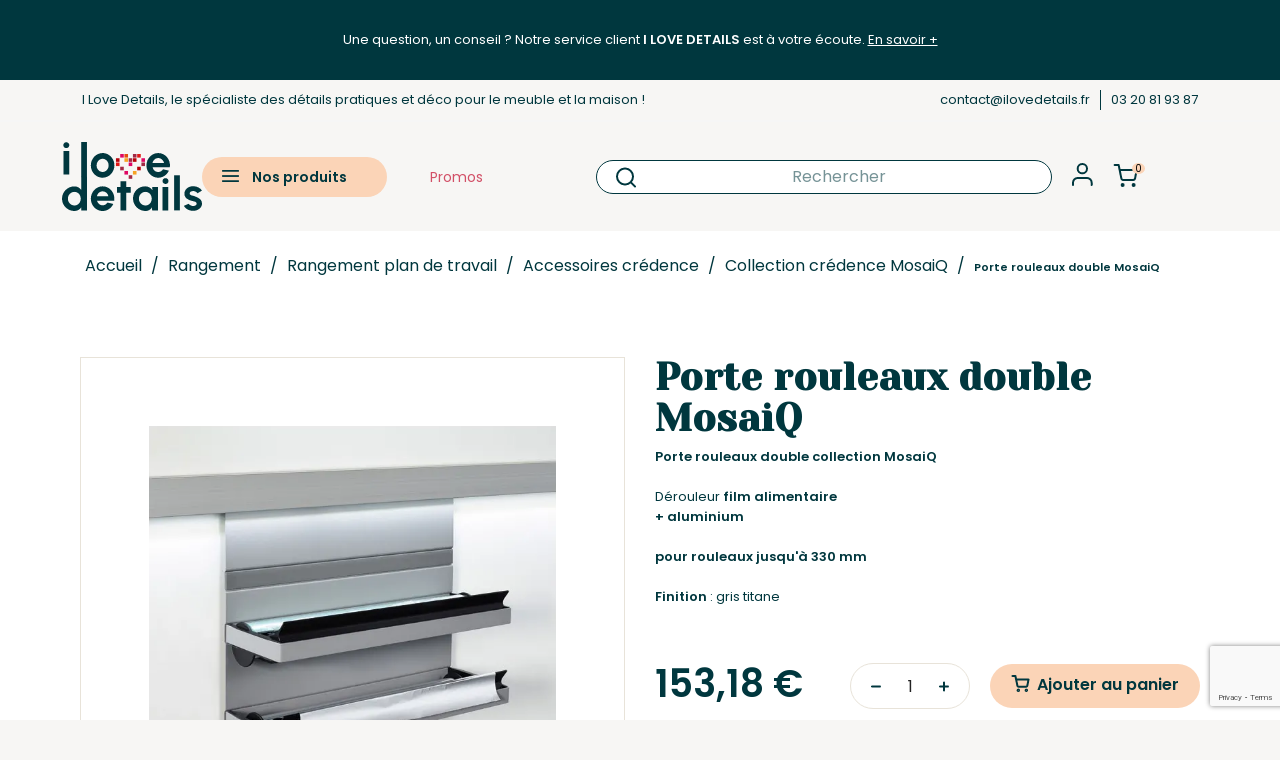

--- FILE ---
content_type: text/html; charset=utf-8
request_url: https://www.ilovedetails.com/porte-rouleaux-double-mosaiq-p-2200.html
body_size: 43676
content:
<!doctype html>
<html lang="fr-FR">

  <head>
    
       
    <meta charset="utf-8">
  
  
    <meta http-equiv="x-ua-compatible" content="ie=edge">
  
  
  
    <title>Porte rouleaux double MosaiQ</title>
<script data-keepinline="true">
    var ajaxGetProductUrl = '//www.ilovedetails.com/module/cdc_googletagmanager/async';
    var ajaxShippingEvent = 1;
    var ajaxPaymentEvent = 1;

/* datalayer */
dataLayer = window.dataLayer || [];
    let cdcDatalayer = {"pageCategory":"product","event":"view_item","ecommerce":{"currency":"EUR","items":[{"item_name":"Porte rouleaux double MosaiQ","item_id":"2200","price":"153.18","price_tax_exc":"153.18","price_tax_inc":"153.18","item_category":"Rangement","item_category2":"Rangement plan de travail","item_category3":"Accessoires credence","item_category4":"Collection credence MosaiQ","quantity":1}],"value":"153.18"},"userLogged":0,"userId":"guest_306038","google_tag_params":{"ecomm_pagetype":"product","ecomm_prodid":"2200","ecomm_totalvalue":153.18,"ecomm_category":"Collection credence MosaiQ","ecomm_totalvalue_tax_exc":153.18}};
    dataLayer.push(cdcDatalayer);

/* call to GTM Tag */
(function(w,d,s,l,i){w[l]=w[l]||[];w[l].push({'gtm.start':
new Date().getTime(),event:'gtm.js'});var f=d.getElementsByTagName(s)[0],
j=d.createElement(s),dl=l!='dataLayer'?'&l='+l:'';j.async=true;j.src=
'https://www.googletagmanager.com/gtm.js?id='+i+dl;f.parentNode.insertBefore(j,f);
})(window,document,'script','dataLayer','GTM-5868LCCF');

/* async call to avoid cache system for dynamic data */
dataLayer.push({
  'event': 'datalayer_ready'
});
</script>



 <script>
    (function(h,o,t,j,a,r){
        h.hj=h.hj||function(){(h.hj.q=h.hj.q||[]).push(arguments)};
        h._hjSettings={hjid:6441184,hjsv:6};
        a=o.getElementsByTagName('head')[0];
        r=o.createElement('script');r.async=1;
        r.src=t+h._hjSettings.hjid+j+h._hjSettings.hjsv;
        a.appendChild(r);
    })(window,document,'https://static.hotjar.com/c/hotjar-','.js?sv=');
  </script>


    
      
    
    <meta name="description" content="Porte rouleaux double collection MosaiQDérouleur film alimentaire+ aluminiumpour rouleaux jusqu&#039;à 330 mmFinition : gris titane">
    <meta name="keywords" content="Porte rouleaux double MosaiQ Collection crédence MosaiQ Finition: Look inox -Matière principale: Métal (aluminium) -Type: porte roulea">
              <link rel="canonical" href="https://www.ilovedetails.com/porte-rouleaux-double-mosaiq-p-2200.html">
        
    
          
    
    
      <script type="application/ld+json">
  {
    "@context": "https://schema.org",
    "@type": "Organization",
    "name" : "I LOVE DETAILS",
    "url" : "https://www.ilovedetails.com/"
         ,"logo": {
        "@type": "ImageObject",
        "url":"https://www.ilovedetails.com/img/logo-1694533276.svg"
      }
      }
</script>

<script type="application/ld+json">
  {
    "@context": "https://schema.org",
    "@type": "WebPage",
    "isPartOf": {
      "@type": "WebSite",
      "url":  "https://www.ilovedetails.com/",
      "name": "I LOVE DETAILS"
    },
    "name": "Porte rouleaux double MosaiQ",
    "url":  "https://www.ilovedetails.com/porte-rouleaux-double-mosaiq-p-2200.html"
  }
</script>


  <script type="application/ld+json">
    {
      "@context": "https://schema.org",
      "@type": "BreadcrumbList",
      "itemListElement": [
                  {
            "@type": "ListItem",
            "position": 1,
            "name": "Accueil",
            "item": "https://www.ilovedetails.com/"
          },                  {
            "@type": "ListItem",
            "position": 2,
            "name": "Rangement",
            "item": "https://www.ilovedetails.com/rangement-77"
          },                  {
            "@type": "ListItem",
            "position": 3,
            "name": "Rangement plan de travail",
            "item": "https://www.ilovedetails.com/rangement-plan-de-travail-80"
          },                  {
            "@type": "ListItem",
            "position": 4,
            "name": "Accessoires crédence",
            "item": "https://www.ilovedetails.com/rangement-plan-de-travail-accessoires-credence-90"
          },                  {
            "@type": "ListItem",
            "position": 5,
            "name": "Collection crédence MosaiQ",
            "item": "https://www.ilovedetails.com/accessoires-credence-collection-credence-mosaiq-140"
          },                  {
            "@type": "ListItem",
            "position": 6,
            "name": "Porte rouleaux double MosaiQ",
            "item": "https://www.ilovedetails.com/porte-rouleaux-double-mosaiq-p-2200.html"
          }              ]
    }
  </script>
    
    
    
  <script type="application/ld+json">
  {
    "@context": "https://schema.org/",
    "@type": "Product",
    "name": "Porte rouleaux double MosaiQ",
    "description": "Porte rouleaux double collection MosaiQDérouleur film alimentaire+ aluminiumpour rouleaux jusqu&#039;à 330 mmFinition : gris titane",
    "category": "Collection crédence MosaiQ",
    "image" :"https://www.ilovedetails.com/1673-home_default/porte-rouleaux-double-mosaiq.jpg",    "sku": "RA4213",
    "mpn": "RA4213"
        ,
    "brand": {
      "@type": "Brand",
      "name": "I LOVE DETAILS"
    }
                ,
    "offers": {
      "@type": "Offer",
      "priceCurrency": "EUR",
      "name": "Porte rouleaux double MosaiQ",
      "price": "153.18",
      "url": "https://www.ilovedetails.com/porte-rouleaux-double-mosaiq-p-2200.html",
      "priceValidUntil": "2026-02-02",
              "image": ["https://www.ilovedetails.com/1673-large_default/porte-rouleaux-double-mosaiq.jpg","https://www.ilovedetails.com/3385-large_default/porte-rouleaux-double-mosaiq.jpg"],
            "sku": "RA4213",
      "mpn": "RA4213",
                                              "availability": "https://schema.org/InStock",
      "seller": {
        "@type": "Organization",
        "name": "I LOVE DETAILS"
      }
    }
      }
</script>

    
    
      
    
  
    
      <meta property="og:title" content="Porte rouleaux double MosaiQ" />
      <meta property="og:description" content="Porte rouleaux double collection MosaiQDérouleur film alimentaire+ aluminiumpour rouleaux jusqu&#039;à 330 mmFinition : gris titane" />
      <meta property="og:url" content="https://www.ilovedetails.com/porte-rouleaux-double-mosaiq-p-2200.html" />
      <meta property="og:site_name" content="I LOVE DETAILS" />
            
  
  
  
    <meta name="viewport" content="width=device-width, initial-scale=1">
  
  
  
    <link rel="icon" type="image/vnd.microsoft.icon" href="https://www.ilovedetails.com/img/favicon.ico?1694533335">
    <link rel="shortcut icon" type="image/x-icon" href="https://www.ilovedetails.com/img/favicon.ico?1694533335">
  
  
  
    <link rel="preconnect" href="https://fonts.googleapis.com">
    <link rel="preconnect" href="https://fonts.gstatic.com" crossorigin>
    <link rel="preload" as="style" href="https://fonts.googleapis.com/css2?family=Poppins:ital,wght@0,400;0,600;1,400&family=Yeseva+One&display=swap" onload="this.rel='stylesheet'">
    <noscript>
      <link rel="stylesheet" href="https://fonts.googleapis.com/css2?family=Poppins:ital,wght@0,400;0,600;1,400&family=Yeseva+One&display=swap">
    </noscript>
    <link rel="stylesheet" href="/themes/classic/assets/css/theme.css" media="all">
    <link rel="stylesheet" href="/themes/ilovedetails/assets/css/theme.css?rand=1768718260" media="all">
    <link rel="stylesheet" href="https://cdnjs.cloudflare.com/ajax/libs/slick-carousel/1.8.1/slick.css">
    <link rel="stylesheet" href="https://cdnjs.cloudflare.com/ajax/libs/slick-carousel/1.8.1/slick-theme.css">
    
  
  
  
  
    
    	 



  <script type="text/javascript">
        var Chronopost = {"ajax_endpoint":"https:\/\/www.ilovedetails.com\/module\/chronopost\/ajax?ajax=1"};
        var blockwishlistController = "https:\/\/www.ilovedetails.com\/module\/blockwishlist\/action";
        var dp_id_module = 87;
        var dp_public_path = "https:\/\/www.ilovedetails.com\/modules\/dynamicproduct\/lib\/media\/dist\/";
        var dp_version = "3.13.1";
        var prestashop = {"cart":{"products":[],"totals":{"total":{"type":"total","label":"Total","amount":0,"value":"0,00\u00a0\u20ac"},"total_including_tax":{"type":"total","label":"Total TTC\u00a0:","amount":0,"value":"0,00\u00a0\u20ac"},"total_excluding_tax":{"type":"total","label":"Total HT\u00a0:","amount":0,"value":"0,00\u00a0\u20ac"}},"subtotals":{"products":{"type":"products","label":"Sous-total","amount":0,"value":"0,00\u00a0\u20ac"},"discounts":null,"shipping":{"type":"shipping","label":"Livraison","amount":0,"value":""},"tax":null},"products_count":0,"summary_string":"0 articles","vouchers":{"allowed":1,"added":[]},"discounts":[],"minimalPurchase":0,"minimalPurchaseRequired":""},"currency":{"id":1,"name":"Euro","iso_code":"EUR","iso_code_num":"978","sign":"\u20ac"},"customer":{"lastname":null,"firstname":null,"email":null,"birthday":null,"newsletter":null,"newsletter_date_add":null,"optin":null,"website":null,"company":null,"siret":null,"ape":null,"is_logged":false,"gender":{"type":null,"name":null},"addresses":[]},"country":{"id_zone":14,"id_currency":0,"call_prefix":1,"iso_code":"US","active":"1","contains_states":"1","need_identification_number":"0","need_zip_code":"1","zip_code_format":"NNNNN","display_tax_label":"0","name":{"1":"\u00c9tats-Unis"},"id":21},"language":{"name":"Fran\u00e7ais (French)","iso_code":"fr","locale":"fr-FR","language_code":"fr","active":"1","is_rtl":"0","date_format_lite":"d\/m\/Y","date_format_full":"d\/m\/Y H:i:s","id":1},"page":{"title":"","canonical":"https:\/\/www.ilovedetails.com\/porte-rouleaux-double-mosaiq-p-2200.html","meta":{"title":"Porte rouleaux double MosaiQ","description":"Porte rouleaux double collection MosaiQD\u00e9rouleur film alimentaire+ aluminiumpour rouleaux jusqu'\u00e0 330 mmFinition : gris titane","keywords":"Porte rouleaux double MosaiQ Collection cr\u00e9dence MosaiQ Finition: Look inox -Mati\u00e8re principale: M\u00e9tal (aluminium) -Type: porte roulea","robots":"index"},"page_name":"product","body_classes":{"lang-fr":true,"lang-rtl":false,"country-US":true,"currency-EUR":true,"layout-full-width":true,"page-product":true,"tax-display-disabled":true,"page-customer-account":false,"product-id-2200":true,"product-Porte rouleaux double MosaiQ":true,"product-id-category-140":true,"product-id-manufacturer-0":true,"product-id-supplier-1":true,"product-available-for-order":true},"admin_notifications":[],"password-policy":{"feedbacks":{"0":"Tr\u00e8s faible","1":"Faible","2":"Moyenne","3":"Fort","4":"Tr\u00e8s fort","Straight rows of keys are easy to guess":"Les suites de touches sur le clavier sont faciles \u00e0 deviner","Short keyboard patterns are easy to guess":"Les mod\u00e8les courts sur le clavier sont faciles \u00e0 deviner.","Use a longer keyboard pattern with more turns":"Utilisez une combinaison de touches plus longue et plus complexe.","Repeats like \"aaa\" are easy to guess":"Les r\u00e9p\u00e9titions (ex. : \"aaa\") sont faciles \u00e0 deviner.","Repeats like \"abcabcabc\" are only slightly harder to guess than \"abc\"":"Les r\u00e9p\u00e9titions (ex. : \"abcabcabc\") sont seulement un peu plus difficiles \u00e0 deviner que \"abc\".","Sequences like abc or 6543 are easy to guess":"Les s\u00e9quences (ex. : abc ou 6543) sont faciles \u00e0 deviner.","Recent years are easy to guess":"Les ann\u00e9es r\u00e9centes sont faciles \u00e0 deviner.","Dates are often easy to guess":"Les dates sont souvent faciles \u00e0 deviner.","This is a top-10 common password":"Ce mot de passe figure parmi les 10 mots de passe les plus courants.","This is a top-100 common password":"Ce mot de passe figure parmi les 100 mots de passe les plus courants.","This is a very common password":"Ceci est un mot de passe tr\u00e8s courant.","This is similar to a commonly used password":"Ce mot de passe est similaire \u00e0 un mot de passe couramment utilis\u00e9.","A word by itself is easy to guess":"Un mot seul est facile \u00e0 deviner.","Names and surnames by themselves are easy to guess":"Les noms et les surnoms seuls sont faciles \u00e0 deviner.","Common names and surnames are easy to guess":"Les noms et les pr\u00e9noms courants sont faciles \u00e0 deviner.","Use a few words, avoid common phrases":"Utilisez quelques mots, \u00e9vitez les phrases courantes.","No need for symbols, digits, or uppercase letters":"Pas besoin de symboles, de chiffres ou de majuscules.","Avoid repeated words and characters":"\u00c9viter de r\u00e9p\u00e9ter les mots et les caract\u00e8res.","Avoid sequences":"\u00c9viter les s\u00e9quences.","Avoid recent years":"\u00c9vitez les ann\u00e9es r\u00e9centes.","Avoid years that are associated with you":"\u00c9vitez les ann\u00e9es qui vous sont associ\u00e9es.","Avoid dates and years that are associated with you":"\u00c9vitez les dates et les ann\u00e9es qui vous sont associ\u00e9es.","Capitalization doesn't help very much":"Les majuscules ne sont pas tr\u00e8s utiles.","All-uppercase is almost as easy to guess as all-lowercase":"Un mot de passe tout en majuscules est presque aussi facile \u00e0 deviner qu'un mot de passe tout en minuscules.","Reversed words aren't much harder to guess":"Les mots invers\u00e9s ne sont pas beaucoup plus difficiles \u00e0 deviner.","Predictable substitutions like '@' instead of 'a' don't help very much":"Les substitutions pr\u00e9visibles comme '\"@\" au lieu de \"a\" n'aident pas beaucoup.","Add another word or two. Uncommon words are better.":"Ajoutez un autre mot ou deux. Pr\u00e9f\u00e9rez les mots peu courants."}}},"shop":{"name":"I LOVE DETAILS","logo":"https:\/\/www.ilovedetails.com\/img\/logo-1694533276.svg","stores_icon":"https:\/\/www.ilovedetails.com\/img\/logo_stores.png","favicon":"https:\/\/www.ilovedetails.com\/img\/favicon.ico"},"core_js_public_path":"\/themes\/","urls":{"base_url":"https:\/\/www.ilovedetails.com\/","current_url":"https:\/\/www.ilovedetails.com\/porte-rouleaux-double-mosaiq-p-2200.html","shop_domain_url":"https:\/\/www.ilovedetails.com","img_ps_url":"https:\/\/www.ilovedetails.com\/img\/","img_cat_url":"https:\/\/www.ilovedetails.com\/img\/c\/","img_lang_url":"https:\/\/www.ilovedetails.com\/img\/l\/","img_prod_url":"https:\/\/www.ilovedetails.com\/img\/p\/","img_manu_url":"https:\/\/www.ilovedetails.com\/img\/m\/","img_sup_url":"https:\/\/www.ilovedetails.com\/img\/su\/","img_ship_url":"https:\/\/www.ilovedetails.com\/img\/s\/","img_store_url":"https:\/\/www.ilovedetails.com\/img\/st\/","img_col_url":"https:\/\/www.ilovedetails.com\/img\/co\/","img_url":"https:\/\/www.ilovedetails.com\/themes\/classic\/assets\/img\/","css_url":"https:\/\/www.ilovedetails.com\/themes\/classic\/assets\/css\/","js_url":"https:\/\/www.ilovedetails.com\/themes\/classic\/assets\/js\/","pic_url":"https:\/\/www.ilovedetails.com\/upload\/","theme_assets":"https:\/\/www.ilovedetails.com\/themes\/classic\/assets\/","theme_dir":"https:\/\/www.ilovedetails.com\/var\/www\/ilovedetails.production\/htdocs\/themes\/ilovedetails\/","child_theme_assets":"https:\/\/www.ilovedetails.com\/themes\/ilovedetails\/assets\/","child_img_url":"https:\/\/www.ilovedetails.com\/themes\/ilovedetails\/assets\/img\/","child_css_url":"https:\/\/www.ilovedetails.com\/themes\/ilovedetails\/assets\/css\/","child_js_url":"https:\/\/www.ilovedetails.com\/themes\/ilovedetails\/assets\/js\/","pages":{"address":"https:\/\/www.ilovedetails.com\/adresse","addresses":"https:\/\/www.ilovedetails.com\/adresses","authentication":"https:\/\/www.ilovedetails.com\/connexion","manufacturer":"https:\/\/www.ilovedetails.com\/marques","cart":"https:\/\/www.ilovedetails.com\/panier","category":"https:\/\/www.ilovedetails.com\/index.php?controller=category","cms":"https:\/\/www.ilovedetails.com\/index.php?controller=cms","contact":"https:\/\/www.ilovedetails.com\/nous-contacter","discount":"https:\/\/www.ilovedetails.com\/reduction","guest_tracking":"https:\/\/www.ilovedetails.com\/suivi-commande-invite","history":"https:\/\/www.ilovedetails.com\/historique-commandes","identity":"https:\/\/www.ilovedetails.com\/identite","index":"https:\/\/www.ilovedetails.com\/","my_account":"https:\/\/www.ilovedetails.com\/mon-compte","order_confirmation":"https:\/\/www.ilovedetails.com\/confirmation-commande","order_detail":"https:\/\/www.ilovedetails.com\/index.php?controller=order-detail","order_follow":"https:\/\/www.ilovedetails.com\/suivi-commande","order":"https:\/\/www.ilovedetails.com\/commande","order_return":"https:\/\/www.ilovedetails.com\/index.php?controller=order-return","order_slip":"https:\/\/www.ilovedetails.com\/avoirs","pagenotfound":"https:\/\/www.ilovedetails.com\/page-introuvable","password":"https:\/\/www.ilovedetails.com\/recuperation-mot-de-passe","pdf_invoice":"https:\/\/www.ilovedetails.com\/index.php?controller=pdf-invoice","pdf_order_return":"https:\/\/www.ilovedetails.com\/index.php?controller=pdf-order-return","pdf_order_slip":"https:\/\/www.ilovedetails.com\/index.php?controller=pdf-order-slip","prices_drop":"https:\/\/www.ilovedetails.com\/promotions","product":"https:\/\/www.ilovedetails.com\/index.php?controller=product","registration":"https:\/\/www.ilovedetails.com\/inscription","search":"https:\/\/www.ilovedetails.com\/recherche","sitemap":"https:\/\/www.ilovedetails.com\/plan-site","stores":"https:\/\/www.ilovedetails.com\/index.php?controller=stores","supplier":"https:\/\/www.ilovedetails.com\/fournisseurs","new_products":"https:\/\/www.ilovedetails.com\/nouveaux-produits","brands":"https:\/\/www.ilovedetails.com\/marques","register":"https:\/\/www.ilovedetails.com\/inscription","order_login":"https:\/\/www.ilovedetails.com\/commande?login=1"},"alternative_langs":[],"actions":{"logout":"https:\/\/www.ilovedetails.com\/?mylogout="},"no_picture_image":{"bySize":{"small_default":{"url":"https:\/\/www.ilovedetails.com\/img\/p\/fr-default-small_default.jpg","width":98,"height":98},"cart_default":{"url":"https:\/\/www.ilovedetails.com\/img\/p\/fr-default-cart_default.jpg","width":125,"height":125},"home_default":{"url":"https:\/\/www.ilovedetails.com\/img\/p\/fr-default-home_default.jpg","width":400,"height":400},"medium_default":{"url":"https:\/\/www.ilovedetails.com\/img\/p\/fr-default-medium_default.jpg","width":452,"height":452},"large_default":{"url":"https:\/\/www.ilovedetails.com\/img\/p\/fr-default-large_default.jpg","width":800,"height":800}},"small":{"url":"https:\/\/www.ilovedetails.com\/img\/p\/fr-default-small_default.jpg","width":98,"height":98},"medium":{"url":"https:\/\/www.ilovedetails.com\/img\/p\/fr-default-home_default.jpg","width":400,"height":400},"large":{"url":"https:\/\/www.ilovedetails.com\/img\/p\/fr-default-large_default.jpg","width":800,"height":800},"legend":""}},"configuration":{"display_taxes_label":false,"display_prices_tax_incl":true,"is_catalog":false,"show_prices":true,"opt_in":{"partner":true},"quantity_discount":{"type":"discount","label":"Remise sur prix unitaire"},"voucher_enabled":1,"return_enabled":1},"field_required":[],"breadcrumb":{"links":[{"title":"Accueil","url":"https:\/\/www.ilovedetails.com\/"},{"title":"Rangement","url":"https:\/\/www.ilovedetails.com\/rangement-77"},{"title":"Rangement plan de travail","url":"https:\/\/www.ilovedetails.com\/rangement-plan-de-travail-80"},{"title":"Accessoires cr\u00e9dence","url":"https:\/\/www.ilovedetails.com\/rangement-plan-de-travail-accessoires-credence-90"},{"title":"Collection cr\u00e9dence MosaiQ","url":"https:\/\/www.ilovedetails.com\/accessoires-credence-collection-credence-mosaiq-140"},{"title":"Porte rouleaux double MosaiQ","url":"https:\/\/www.ilovedetails.com\/porte-rouleaux-double-mosaiq-p-2200.html"}],"count":6},"link":{"protocol_link":"https:\/\/","protocol_content":"https:\/\/"},"time":1768718260,"static_token":"06570f6b928296d725db611fd9416f2c","token":"8f59aac5d05c7bd637d5366795c3467d","debug":false};
        var productsAlreadyTagged = [];
        var psemailsubscription_subscription = "https:\/\/www.ilovedetails.com\/module\/ps_emailsubscription\/subscription";
        var psr_icon_color = "#00373E";
        var removeFromWishlistUrl = "https:\/\/www.ilovedetails.com\/module\/blockwishlist\/action?action=deleteProductFromWishlist";
        var wishlistAddProductToCartUrl = "https:\/\/www.ilovedetails.com\/module\/blockwishlist\/action?action=addProductToCart";
        var wishlistUrl = "https:\/\/www.ilovedetails.com\/module\/blockwishlist\/view";
      </script>


		<link rel="stylesheet" href="https://fonts.googleapis.com/css?family=Poppins" media="all">
		<link rel="stylesheet" href="https://www.ilovedetails.com/themes/ilovedetails/assets/cache/theme-9852c3694.css" media="all">
	
	


        <link rel="preload" href="/modules/creativeelements/views/lib/ceicons/fonts/ceicons.woff2?8goggd" as="font" type="font/woff2" crossorigin>
        
  
  
    <script type="text/javascript">
    var Days_text = 'Journée(s)';
    var Hours_text = 'Heure(s)';
    var Mins_text = 'Min(s)';
    var Sec_text = 'Sec(s)';
</script>
<div class="bandeauheader">
    <div class="bandeauheader__top">
        <p>Une question, un conseil ? Notre service client <strong>I LOVE DETAILS</strong> est à votre écoute. <a href="https://www.ilovedetails.com/content/11-service-client">En savoir +</a></p>
    </div>
    <div class="bandeauheader__bottom">
        <div class="bandeauheader__bottom__inner">
            <div class="bandeauheader__left">
                <p>I Love Details, le spécialiste des détails pratiques et déco pour le meuble et la maison !</p>
            </div>
            <div class="bandeauheader__right">
                <p>
                    <a href="mailto:contact@ilovedetails.fr" >contact@ilovedetails.fr</a>
                    <a href="tel:03 20 81 93 87" >03 20 81 93 87</a>
                </p>
            </div>
        </div>
    </div>
</div><!-- Open Graph -->
<meta property="og:title" content="Porte rouleaux double MosaiQ" />
<meta property="og:description" content="Porte rouleaux double collection MosaiQDérouleur film alimentaire+ aluminiumpour rouleaux jusqu\\\&#039;à 330 mmFinition : gris titane" />
<meta property="og:image" content="https://www.ilovedetails.com/1673/porte-rouleaux-double-mosaiq.jpg" />
<meta property="og:image" content="https://www.ilovedetails.com/3385/porte-rouleaux-double-mosaiq.jpg" />
<meta property="og:type" content="product" />

<!-- Twitter Cards -->
<meta name="twitter:domain" content="www.ilovedetails.com" />
<meta name="twitter:card" content="product"><meta name="twitter:site" content="@ILoveDetails">
<meta name="twitter:creator" content="@ILoveDetails"><meta name="twitter:title" content="Porte rouleaux double MosaiQ"><meta name="twitter:description" content="Porte rouleaux double collection MosaiQDérouleur film alimentaire+ aluminiumpour rouleaux jusqu&#039;à 330 mmFinition : gris titane"><meta name="twitter:image" content="https://www.ilovedetails.com/1673-large_default/porte-rouleaux-double-mosaiq.jpg">
<meta name="twitter:label1" content="Prix de vente TTC">
<meta name="twitter:data1" content="153,00 €">
<meta name="twitter:label2" content="">
<meta name="twitter:data2" content="">
<meta http-equiv="X-UA-Compatible" content="IE=edge,chrome=1" />
<meta http-equiv="cleartype" content="on" />
<meta http-equiv="x-dns-prefetch-control" value="on" />
<meta name="HandheldFriendly" content="true" />
<meta name="MobileOptimized" content="640" />
<meta name="apple-mobile-web-app-capable" content="yes" />
<link rel="dns-prefetch" href="//www.google-analytics.com" />
<link rel="dns-prefetch" href="//twitter.com" />
<link rel="dns-prefetch" href="//facebook.com" />
<link rel="dns-prefetch" href="//apis.google.com" />
<link rel="dns-prefetch" href="//fonts.googleapis.com" />
<link rel="dns-prefetch" href="//ssl.gstatic.com" />
<link rel="dns-prefetch" href="//www.ilovedetails.com" />

<link rel="preconnect" href="//www.google-analytics.com" crossorigin />
<link rel="preconnect" href="//twitter.com" crossorigin />
<link rel="preconnect" href="//facebook.com" crossorigin />
<link rel="preconnect" href="//apis.google.com" crossorigin />
<link rel="preconnect" href="//fonts.googleapis.com" crossorigin />
<link rel="preconnect" href="//ssl.gstatic.com" crossorigin />
<link rel="preconnect" href="//www.ilovedetails.com" crossorigin />

            <script src="https://www.google.com/recaptcha/api.js?render=6LcpO_krAAAAAMjdJEfNbXtw9hn2gac7gU0EvWn4"></script>
            <script>
                grecaptcha.ready(function () {
                    grecaptcha.execute("6LcpO_krAAAAAMjdJEfNbXtw9hn2gac7gU0EvWn4", {action: "contact"}).then(function (token) {
                        var recaptchaResponse = document.getElementById("captcha-box");
                        recaptchaResponse.value = token;
                        });
                    });
            </script>
  
  
  
    <link rel="preload" as="image" href="https://www.ilovedetails.com/img/cms/Slider/SLIDER_1%20MOB%20(1).jpg" fetchpriority="high">
  

    
  <meta property="og:type" content="product">
      <meta property="og:image" content="https://www.ilovedetails.com/1673-large_default/porte-rouleaux-double-mosaiq.jpg">
  
      <meta property="product:pretax_price:amount" content="153.18">
    <meta property="product:pretax_price:currency" content="EUR">
    <meta property="product:price:amount" content="153.18">
    <meta property="product:price:currency" content="EUR">
    
  </head>

  <body id="product" class="lang-fr country-us currency-eur layout-full-width page-product tax-display-disabled product-id-2200 product-porte-rouleaux-double-mosaiq product-id-category-140 product-id-manufacturer-0 product-id-supplier-1 product-available-for-order ce-kit-1 elementor-page elementor-page-2200030101">

    <style type="text/css">
    .product-variants {
      padding: 16px 20px;
    }
    .product-variants > .product-variants-item select {
      height: 49px !important;
      background-image: url('/themes/ilovedetails/assets/img/arrow-b.svg');
      background-repeat: no-repeat;
      background-size: 14px;
      background-position: center right 20px;
    }
    </style>

    
      <!-- Google Tag Manager (noscript) -->
<noscript><iframe src="https://www.googletagmanager.com/ns.html?id=GTM-5868LCCF"
height="0" width="0" style="display:none;visibility:hidden"></iframe></noscript>
<!-- End Google Tag Manager (noscript) -->

    
    <main>
      
              

      <header id="header">
        
          
          	
  <div class="header-banner">
      </div>



  <nav class="header-nav">
    <div class="container">
      <div class="row">
        <div class="hidden-sm-down">
                  </div>
      </div>
    </div>
  </nav>



  <div class="header-top">
    <div class="container">
      <div class="row  justify-content-between">
        <div class="col-6 d-flex align-items-center">
          <div class="hidden-sm-down" id="_desktop_logo">
                                          
  <a href="https://www.ilovedetails.com/">
    <img
      class="logo img-fluid"
      src="https://www.ilovedetails.com/img/logo-1694533276.svg"
      alt="I LOVE DETAILS"
      width=""
      height="">
  </a>

                                    </div>
          <div class="menu-header-container hidden-sm-down">
                <div class="ets_mm_megamenu 
        layout_layout1 
         show_icon_in_mobile 
          
        transition_fade   
        transition_full 
         
        sticky_disabled 
         
        ets-dir-ltr        hook-default        single_layout         disable_sticky_mobile          hover         "
        data-bggray="bg_gray"
        >
        <div class="ets_mm_megamenu_content">
            <div class="container">
                <div class="ets_mm_megamenu_content_content">
                    <div class="ybc-menu-toggle ybc-menu-btn closed">
                        <span class="ybc-menu-button-toggle_icon">
                            <svg width="21" height="14" viewBox="0 0 21 14" fill="none" xmlns="http://www.w3.org/2000/svg">
                            <path d="M1.83331 7H19.8333M1.83331 1H19.8333M1.83331 13H19.8333" stroke="#00373E" stroke-width="2" stroke-linecap="round" stroke-linejoin="round"/>
                            </svg>
                        </span>
                    </div>
                        <ul class="mm_menus_ul  ">
        <li class="close_menu">
                        <div class="pull-right poppins green">
                Fermer
                <svg width="34" height="34" viewBox="0 0 34 34" fill="none" xmlns="http://www.w3.org/2000/svg">
                <path d="M11.6667 11.6667L22.3333 22.3333M22.3333 11.6667L11.6667 22.3333M4.55556 1H29.4444C31.4081 1 33 2.59188 33 4.55556V29.4444C33 31.4081 31.4081 33 29.4444 33H4.55556C2.59188 33 1 31.4081 1 29.4444V4.55556C1 2.59188 2.59188 1 4.55556 1Z" stroke="#00373E" stroke-width="2" stroke-linecap="round" stroke-linejoin="round"/>
                </svg>
            </div>
        </li>
                    <li class="mm_menus_li mm_menus_li_tab no-link-menu-open mm_sub_align_full mm_has_sub display_tabs_in_full_width display_tabs_in_full_width hover "
                style="width: 230">
                <a class="ets_mm_url"                         href="https://ilovedetails.com/"
                        style="color:#00373e;background-color:#ffffff;font-size:14px;">
                    <span class="mm_menu_content_title">
                                                Nos produits
                                                                    </span>
                </a>
                                                            <span class="arrow closed">
                            <svg width="9" height="15" viewBox="0 0 9 15" fill="none" xmlns="http://www.w3.org/2000/svg">
                            <path d="M8.20711 8.20711C8.59763 7.81658 8.59763 7.18342 8.20711 6.79289L1.84315 0.428931C1.45262 0.0384069 0.819458 0.0384068 0.428933 0.428931C0.038409 0.819455 0.0384089 1.45262 0.428933 1.84314L6.08579 7.5L0.428931 13.1569C0.0384067 13.5474 0.0384066 14.1805 0.428931 14.5711C0.819455 14.9616 1.45262 14.9616 1.84314 14.5711L8.20711 8.20711ZM6.5 8.5L7.5 8.5L7.5 6.5L6.5 6.5L6.5 8.5Z" fill="#00373E"/>
                            </svg>
                        </span>
                                                                                            <ul class="mm_columns_ul mm_columns_ul_tab "
                    style="width:100%; font-size:14px;">
                        <div class="btn-close-menu">Fermer</div>
                                                            <li class="mm_tabs_li mm_tabs_has_content   ver_alway_hide">
                                    <div class="mm_tab_li_content closed"
                                         style="width: 230">
                                        <span class="mm_tab_name mm_tab_toggle mm_tab_has_child">
                                            <span class="mm_tab_toggle_title">
                                                                                                    <a class="ets_mm_url" href="https://www.ilovedetails.com/poignees-de-meuble-10">
                                                                                                                                                        POIGNEES ET BOUTONS DE MEUBLE
                                                                                                                                                        </a>
                                                                                            </span>
                                        </span>
                                    </div>
                                                                            <ul class="mm_columns_contents_ul "
                                            style=" width:calc(100% - 230 + 2px); left: 230;right: 230;">
                                                                                            <li class="mm_columns_li column_size_12  mm_has_sub">
                                                                                                            <ul class="mm_blocks_ul">
                                                                                                                            <li data-id-block="198"
                                                                    class="mm_blocks_li">
                                                                        
    <div class="ets_mm_block mm_block_type_html">
                    <span class="h4"  style="font-size:14px">
                <a href="/poignees-de-meuble-11"  style="font-size:14px">                    Poignées et boutons de meuble
                    </a>            </span>
                <div class="ets_mm_block_content">        
                            <div class="test"></div>
                    </div>
    </div>
    <div class="clearfix"></div>

                                                                </li>
                                                                                                                    </ul>
                                                                                                    </li>
                                                                                            <li class="mm_columns_li column_size_12  mm_has_sub">
                                                                                                            <ul class="mm_blocks_ul">
                                                                                                                            <li data-id-block="201"
                                                                    class="mm_blocks_li">
                                                                        
    <div class="ets_mm_block mm_block_type_category">
                    <span class="h4"  style="font-size:14px">
                <a href="/poignees-de-meuble-11"  style="font-size:14px">                    Poignées de meuble
                    </a>            </span>
                <div class="ets_mm_block_content">        
                                <ul class="ets_mm_categories">
                    <li >
                <a class="ets_mm_url" href="https://www.ilovedetails.com/poignees-de-meuble-11">Poignées de meuble</a>
                            </li>
                    <li >
                <a class="ets_mm_url" href="https://www.ilovedetails.com/poignees-de-meuble-inox-15">Poignées Inox et Look Inox</a>
                            </li>
                    <li >
                <a class="ets_mm_url" href="https://www.ilovedetails.com/poignees-de-meuble-chrome-20">Poignées Chromé</a>
                            </li>
                    <li >
                <a class="ets_mm_url" href="https://www.ilovedetails.com/poignees-de-meuble-aluminium-16">Poignées Aluminium</a>
                            </li>
                    <li >
                <a class="ets_mm_url" href="https://www.ilovedetails.com/poignees-de-meuble-porcelaine-18">Poignées Porcelaine</a>
                            </li>
                    <li >
                <a class="ets_mm_url" href="https://www.ilovedetails.com/poignees-de-meuble-verre-22">Poignées Verre et Cristal</a>
                            </li>
                    <li >
                <a class="ets_mm_url" href="https://www.ilovedetails.com/poignees-de-meuble-cuir-24">Poignées Cuir</a>
                            </li>
                    <li >
                <a class="ets_mm_url" href="https://www.ilovedetails.com/poignees-de-meuble-bois-23">Poignées Bois</a>
                            </li>
                    <li >
                <a class="ets_mm_url" href="https://www.ilovedetails.com/poignees-de-meuble-style-19">Poignées Style Rustique et Vintage</a>
                            </li>
                    <li >
                <a class="ets_mm_url" href="https://www.ilovedetails.com/poignees-de-meuble-couleur-et-fantaisie-17">Poignées Noires</a>
                            </li>
                    <li >
                <a class="ets_mm_url" href="https://www.ilovedetails.com/poignees-de-meuble-laiton-21">Poignées Laiton / coloris Doré</a>
                            </li>
            </ul>
                    </div>
    </div>
    <div class="clearfix"></div>

                                                                </li>
                                                                                                                    </ul>
                                                                                                    </li>
                                                                                            <li class="mm_columns_li column_size_12  mm_has_sub">
                                                                                                            <ul class="mm_blocks_ul">
                                                                                                                            <li data-id-block="199"
                                                                    class="mm_blocks_li">
                                                                        
    <div class="ets_mm_block mm_block_type_category">
                    <span class="h4"  style="font-size:14px">
                <a href="/boutons-de-meuble-12"  style="font-size:14px">                    Boutons de meuble
                    </a>            </span>
                <div class="ets_mm_block_content">        
                                <ul class="ets_mm_categories">
                    <li >
                <a class="ets_mm_url" href="https://www.ilovedetails.com/boutons-de-meuble-12">Boutons de meuble</a>
                            </li>
                    <li >
                <a class="ets_mm_url" href="https://www.ilovedetails.com/boutons-de-meuble-chrome-31">Boutons Chromé</a>
                            </li>
                    <li >
                <a class="ets_mm_url" href="https://www.ilovedetails.com/boutons-de-meuble-aluminium-27">Boutons Aluminium</a>
                            </li>
                    <li >
                <a class="ets_mm_url" href="https://www.ilovedetails.com/boutons-de-meuble-porcelaine-29">Boutons Porcelaine</a>
                            </li>
                    <li >
                <a class="ets_mm_url" href="https://www.ilovedetails.com/boutons-de-meuble-verre-33">Boutons Verre et Cristal</a>
                            </li>
                    <li >
                <a class="ets_mm_url" href="https://www.ilovedetails.com/boutons-de-meuble-cuir-35">Boutons Cuir</a>
                            </li>
                    <li >
                <a class="ets_mm_url" href="https://www.ilovedetails.com/boutons-de-meuble-bois-34">Boutons Bois</a>
                            </li>
                    <li >
                <a class="ets_mm_url" href="https://www.ilovedetails.com/boutons-de-meuble-style-30">Boutons Style Rustique et Vintage</a>
                            </li>
                    <li >
                <a class="ets_mm_url" href="https://www.ilovedetails.com/boutons-de-meuble-couleur-et-fantaisie-28">Boutons Noirs</a>
                            </li>
                    <li >
                <a class="ets_mm_url" href="https://www.ilovedetails.com/boutons-de-meuble-laiton-32">Boutons Laiton / coloris Doré</a>
                            </li>
            </ul>
                    </div>
    </div>
    <div class="clearfix"></div>

                                                                </li>
                                                                                                                    </ul>
                                                                                                    </li>
                                                                                            <li class="mm_columns_li column_size_12  mm_has_sub">
                                                                                                            <ul class="mm_blocks_ul">
                                                                                                                            <li data-id-block="197"
                                                                    class="mm_blocks_li">
                                                                        
    <div class="ets_mm_block mm_block_type_category">
                    <span class="h4"  style="font-size:14px">
                                    Nos incontournables
                                </span>
                <div class="ets_mm_block_content">        
                                <ul class="ets_mm_categories">
                    <li >
                <a class="ets_mm_url" href="https://www.ilovedetails.com/poignees-de-meuble-cuvette-25">Contemporaines et épurées, les poignées cuvettes</a>
                            </li>
                    <li >
                <a class="ets_mm_url" href="https://www.ilovedetails.com/boutique-poignees-coquille-229">Les poignées coquille, authentiques et pleines de charme</a>
                            </li>
                    <li >
                <a class="ets_mm_url" href="https://www.ilovedetails.com/poignees-de-meuble-profil-235">Poignées de meuble profil</a>
                            </li>
                    <li >
                <a class="ets_mm_url" href="https://www.ilovedetails.com/poignee-de-meuble-baton-239">Poignée de meuble bâton</a>
                            </li>
                    <li >
                <a class="ets_mm_url" href="https://www.ilovedetails.com/home-staging-masquez-les-anciens-trous--243">Home staging : masquez les anciens trous ! </a>
                            </li>
                    <li >
                <a class="ets_mm_url" href="https://www.ilovedetails.com/poignees-de-cuisine-les-incontournables-244">Poignées de cuisine : les incontournables</a>
                            </li>
            </ul>
                    </div>
    </div>
    <div class="clearfix"></div>

                                                                </li>
                                                                                                                    </ul>
                                                                                                    </li>
                                                                                            <li class="mm_columns_li column_size_12  mm_has_sub">
                                                                                                            <ul class="mm_blocks_ul">
                                                                                                                            <li data-id-block="200"
                                                                    class="mm_blocks_li">
                                                                        
    <div class="ets_mm_block mm_block_type_image">
                <div class="ets_mm_block_content">        
                                                <span class="mm_img_content">
                        <img src="https://www.ilovedetails.com/img/ets_megamenu/ild.jpg" alt="Image" />
                    </span>
                                    </div>
    </div>
    <div class="clearfix"></div>

                                                                </li>
                                                                                                                    </ul>
                                                                                                    </li>
                                                                                    </ul>
                                                                    </li>
                                                            <li class="mm_tabs_li mm_tabs_has_content   ver_alway_hide">
                                    <div class="mm_tab_li_content closed"
                                         style="width: 230">
                                        <span class="mm_tab_name mm_tab_toggle mm_tab_has_child">
                                            <span class="mm_tab_toggle_title">
                                                                                                    <a class="ets_mm_url" href="https://www.ilovedetails.com/poignees-de-porte-40">
                                                                                                                                                        POIGNEES DE PORTES
                                                                                                                                                        </a>
                                                                                            </span>
                                        </span>
                                    </div>
                                                                            <ul class="mm_columns_contents_ul "
                                            style=" width:calc(100% - 230 + 2px); left: 230;right: 230;">
                                                                                            <li class="mm_columns_li column_size_12  mm_has_sub">
                                                                                                            <ul class="mm_blocks_ul">
                                                                                                                            <li data-id-block="259"
                                                                    class="mm_blocks_li">
                                                                        
    <div class="ets_mm_block mm_block_type_html">
                    <span class="h4"  style="font-size:14px">
                <a href="/poignees-de-porte-40"  style="font-size:14px">                    Poignées de porte
                    </a>            </span>
                <div class="ets_mm_block_content">        
                            <div class="test"></div>
                    </div>
    </div>
    <div class="clearfix"></div>

                                                                </li>
                                                                                                                    </ul>
                                                                                                    </li>
                                                                                            <li class="mm_columns_li column_size_12  mm_has_sub">
                                                                                                            <ul class="mm_blocks_ul">
                                                                                                                            <li data-id-block="258"
                                                                    class="mm_blocks_li">
                                                                        
    <div class="ets_mm_block mm_block_type_category">
                    <span class="h4"  style="font-size:14px">
                <a href="/poignees-de-porte-40"  style="font-size:14px">                    Poignée de porte
                    </a>            </span>
                <div class="ets_mm_block_content">        
                                <ul class="ets_mm_categories">
                    <li >
                <a class="ets_mm_url" href="https://www.ilovedetails.com/poignees-de-porte-40">Poignées de porte</a>
                            </li>
                    <li >
                <a class="ets_mm_url" href="https://www.ilovedetails.com/poignees-de-porte-coulissante-43">Poignées de porte coulissante</a>
                            </li>
                    <li >
                <a class="ets_mm_url" href="https://www.ilovedetails.com/poignees-de-porte-battante-44">Poignées de porte battante</a>
                            </li>
                    <li >
                <a class="ets_mm_url" href="https://www.ilovedetails.com/poignees-de-porte-butees-de-porte-42">Butées de porte</a>
                            </li>
                    <li >
                <a class="ets_mm_url" href="https://www.ilovedetails.com/serrures-de-porte-45">Serrures de portes d&#039;intérieur</a>
                            </li>
            </ul>
                    </div>
    </div>
    <div class="clearfix"></div>

                                                                </li>
                                                                                                                    </ul>
                                                                                                    </li>
                                                                                            <li class="mm_columns_li column_size_12  mm_has_sub">
                                                                                                            <ul class="mm_blocks_ul">
                                                                                                                            <li data-id-block="203"
                                                                    class="mm_blocks_li">
                                                                        
    <div class="ets_mm_block mm_block_type_category">
                    <span class="h4"  style="font-size:14px">
                                    Nos incontournables
                                </span>
                <div class="ets_mm_block_content">        
                                <ul class="ets_mm_categories">
                    <li >
                <a class="ets_mm_url" href="https://www.ilovedetails.com/les-poignees-de-porte-se-mettent-au-carre--174">Les poignées de porte se mettent au carré !</a>
                            </li>
                    <li >
                <a class="ets_mm_url" href="https://www.ilovedetails.com/poignees-de-porte-sur-rosace-ronde-240">Poignées de porte sur rosace ronde</a>
                            </li>
            </ul>
                    </div>
    </div>
    <div class="clearfix"></div>

                                                                </li>
                                                                                                                    </ul>
                                                                                                    </li>
                                                                                            <li class="mm_columns_li column_size_12  mm_has_sub">
                                                                                                            <ul class="mm_blocks_ul">
                                                                                                                            <li data-id-block="204"
                                                                    class="mm_blocks_li">
                                                                        
    <div class="ets_mm_block mm_block_type_image">
                <div class="ets_mm_block_content">        
                            <a href="/poignees-de-porte-40?q=Finition-Noir">                    <span class="mm_img_content">
                        <img src="https://www.ilovedetails.com/img/ets_megamenu/170_27f1b713f6-15626883591907-bloc-menu-poignee-porte-noire.jpg" alt="Poignées de porte d&#039;intérieur" />
                    </span>
                </a>                    </div>
    </div>
    <div class="clearfix"></div>

                                                                </li>
                                                                                                                            <li data-id-block="205"
                                                                    class="mm_blocks_li">
                                                                        
    <div class="ets_mm_block mm_block_type_html">
                <div class="ets_mm_block_content">        
                            <a href="/promotions" style="color: #D25067;">Toutes nos promos</a>
                    </div>
    </div>
    <div class="clearfix"></div>

                                                                </li>
                                                                                                                    </ul>
                                                                                                    </li>
                                                                                    </ul>
                                                                    </li>
                                                            <li class="mm_tabs_li mm_tabs_has_content   ver_alway_hide">
                                    <div class="mm_tab_li_content closed"
                                         style="width: 230">
                                        <span class="mm_tab_name mm_tab_toggle mm_tab_has_child">
                                            <span class="mm_tab_toggle_title">
                                                                                                    <a class="ets_mm_url" href="https://www.ilovedetails.com/poubelles-49">
                                                                                                                                                        POUBELLES
                                                                                                                                                        </a>
                                                                                            </span>
                                        </span>
                                    </div>
                                                                            <ul class="mm_columns_contents_ul "
                                            style=" width:calc(100% - 230 + 2px); left: 230;right: 230;">
                                                                                            <li class="mm_columns_li column_size_12  mm_has_sub">
                                                                                                            <ul class="mm_blocks_ul">
                                                                                                                            <li data-id-block="206"
                                                                    class="mm_blocks_li">
                                                                        
    <div class="ets_mm_block mm_block_type_html">
                    <span class="h4"  style="font-size:14px">
                <a href="/poubelles-49"  style="font-size:14px">                    POUBELLES
                    </a>            </span>
                <div class="ets_mm_block_content">        
                            <div class="test"></div>
                    </div>
    </div>
    <div class="clearfix"></div>

                                                                </li>
                                                                                                                            <li data-id-block="208"
                                                                    class="mm_blocks_li">
                                                                        
    <div class="ets_mm_block mm_block_type_category">
                    <span class="h4"  style="font-size:14px">
                <a href="/poubelles-49"  style="font-size:14px">                    Types de poubelles
                    </a>            </span>
                <div class="ets_mm_block_content">        
                                <ul class="ets_mm_categories">
                    <li >
                <a class="ets_mm_url" href="https://www.ilovedetails.com/poubelle-coulissante-266">Poubelle coulissante</a>
                            </li>
                    <li >
                <a class="ets_mm_url" href="https://www.ilovedetails.com/poubelles-de-plan-de-travail-131">Poubelles de plan de travail</a>
                            </li>
                    <li >
                <a class="ets_mm_url" href="https://www.ilovedetails.com/poubelles-de-salle-de-bain-54">Poubelles de salle de bain</a>
                            </li>
                    <li >
                <a class="ets_mm_url" href="https://www.ilovedetails.com/poubelles-encastrables-50">Poubelles encastrables</a>
                            </li>
                    <li >
                <a class="ets_mm_url" href="https://www.ilovedetails.com/poubelles-encastrables-ouverture-automatique-52">Poubelles encastrables ouverture automatique</a>
                            </li>
                    <li >
                <a class="ets_mm_url" href="https://www.ilovedetails.com/poubelles-pivotantes-51">Poubelles pivotantes</a>
                            </li>
            </ul>
                    </div>
    </div>
    <div class="clearfix"></div>

                                                                </li>
                                                                                                                            <li data-id-block="207"
                                                                    class="mm_blocks_li">
                                                                        
    <div class="ets_mm_block mm_block_type_category">
                    <span class="h4"  style="font-size:14px">
                <a href="/poubelles-de-tiroir-53"  style="font-size:14px">                    Poubelles de tiroir
                    </a>            </span>
                <div class="ets_mm_block_content">        
                                <ul class="ets_mm_categories">
                    <li >
                <a class="ets_mm_url" href="https://www.ilovedetails.com/poubelles-de-tiroir-kit-poubelle-61">Kit poubelle</a>
                            </li>
                    <li >
                <a class="ets_mm_url" href="https://www.ilovedetails.com/poubelles-de-tiroir-bacs-poubelle-62">Bacs poubelle</a>
                            </li>
                    <li >
                <a class="ets_mm_url" href="https://www.ilovedetails.com/poubelles-de-tiroir-ouverture-automatique-63">Ouverture automatique</a>
                            </li>
            </ul>
                    </div>
    </div>
    <div class="clearfix"></div>

                                                                </li>
                                                                                                                    </ul>
                                                                                                    </li>
                                                                                            <li class="mm_columns_li column_size_12  mm_has_sub">
                                                                                                            <ul class="mm_blocks_ul">
                                                                                                                            <li data-id-block="210"
                                                                    class="mm_blocks_li">
                                                                        
    <div class="ets_mm_block mm_block_type_category">
                    <span class="h4"  style="font-size:14px">
                <a href="/rangement-77"  style="font-size:14px">                    Accessoires
                    </a>            </span>
                <div class="ets_mm_block_content">        
                                <ul class="ets_mm_categories">
                    <li >
                <a class="ets_mm_url" href="https://www.ilovedetails.com/rangement-meuble-cuisine-78">Rangement meuble cuisine</a>
                            </li>
                    <li >
                <a class="ets_mm_url" href="https://www.ilovedetails.com/rangement-pour-salle-de-bain-82">Rangement pour salle de bain</a>
                            </li>
                    <li >
                <a class="ets_mm_url" href="https://www.ilovedetails.com/poubelles-de-cuisine-encastrables-vive-le-tri-173">Poubelles de cuisine encastrables : vive le tri !</a>
                            </li>
            </ul>
                    </div>
    </div>
    <div class="clearfix"></div>

                                                                </li>
                                                                                                                    </ul>
                                                                                                    </li>
                                                                                            <li class="mm_columns_li column_size_12  mm_has_sub">
                                                                                                            <ul class="mm_blocks_ul">
                                                                                                                            <li data-id-block="209"
                                                                    class="mm_blocks_li">
                                                                        
    <div class="ets_mm_block mm_block_type_category">
                    <span class="h4"  style="font-size:14px">
                                    Nos incontournables
                                </span>
                <div class="ets_mm_block_content">        
                                <ul class="ets_mm_categories">
                    <li >
                <a class="ets_mm_url" href="https://www.ilovedetails.com/rangement-meuble-cuisine-78">Rangement meuble cuisine</a>
                            </li>
                    <li >
                <a class="ets_mm_url" href="https://www.ilovedetails.com/rangement-pour-salle-de-bain-82">Rangement pour salle de bain</a>
                            </li>
                    <li >
                <a class="ets_mm_url" href="https://www.ilovedetails.com/poubelles-de-cuisine-encastrables-vive-le-tri-173">Poubelles de cuisine encastrables : vive le tri !</a>
                            </li>
                    <li >
                <a class="ets_mm_url" href="https://www.ilovedetails.com/nos-poubelles-en-promo-175">Nos poubelles en promo</a>
                            </li>
            </ul>
                    </div>
    </div>
    <div class="clearfix"></div>

                                                                </li>
                                                                                                                    </ul>
                                                                                                    </li>
                                                                                    </ul>
                                                                    </li>
                                                            <li class="mm_tabs_li mm_tabs_has_content   ver_alway_hide">
                                    <div class="mm_tab_li_content closed"
                                         style="width: 230">
                                        <span class="mm_tab_name mm_tab_toggle mm_tab_has_child">
                                            <span class="mm_tab_toggle_title">
                                                                                                    <a class="ets_mm_url" href="https://www.ilovedetails.com/pieds-64">
                                                                                                                                                        PIEDS
                                                                                                                                                        </a>
                                                                                            </span>
                                        </span>
                                    </div>
                                                                            <ul class="mm_columns_contents_ul "
                                            style=" width:calc(100% - 230 + 2px); left: 230;right: 230;">
                                                                                            <li class="mm_columns_li column_size_12  mm_has_sub">
                                                                                                            <ul class="mm_blocks_ul">
                                                                                                                            <li data-id-block="211"
                                                                    class="mm_blocks_li">
                                                                        
    <div class="ets_mm_block mm_block_type_html">
                    <span class="h4"  style="font-size:14px">
                <a href="/pieds-64"  style="font-size:14px">                    Pieds
                    </a>            </span>
                <div class="ets_mm_block_content">        
                            <div class="test"></div>
                    </div>
    </div>
    <div class="clearfix"></div>

                                                                </li>
                                                                                                                    </ul>
                                                                                                    </li>
                                                                                            <li class="mm_columns_li column_size_12  mm_has_sub">
                                                                                                            <ul class="mm_blocks_ul">
                                                                                                                            <li data-id-block="216"
                                                                    class="mm_blocks_li">
                                                                        
    <div class="ets_mm_block mm_block_type_category">
                    <span class="h4"  style="font-size:14px">
                <a href="pieds-de-table-65"  style="font-size:14px">                    Pieds de table
                    </a>            </span>
                <div class="ets_mm_block_content">        
                                <ul class="ets_mm_categories">
                    <li >
                <a class="ets_mm_url" href="https://www.ilovedetails.com/pieds-de-table-65">Pieds de table</a>
                            </li>
                    <li >
                <a class="ets_mm_url" href="https://www.ilovedetails.com/pieds-de-table-simples-237">Pieds de table simples</a>
                            </li>
                    <li >
                <a class="ets_mm_url" href="https://www.ilovedetails.com/pieds-de-table-reglables-66">Pieds de table réglables</a>
                            </li>
                    <li >
                <a class="ets_mm_url" href="https://www.ilovedetails.com/pieds-de-table-rabattables-67">Pieds de table rabattables</a>
                            </li>
                    <li >
                <a class="ets_mm_url" href="https://www.ilovedetails.com/pieds-de-table-centraux-72">Pieds de table centraux</a>
                            </li>
            </ul>
                    </div>
    </div>
    <div class="clearfix"></div>

                                                                </li>
                                                                                                                    </ul>
                                                                                                    </li>
                                                                                            <li class="mm_columns_li column_size_12  mm_has_sub">
                                                                                                            <ul class="mm_blocks_ul">
                                                                                                                            <li data-id-block="215"
                                                                    class="mm_blocks_li">
                                                                        
    <div class="ets_mm_block mm_block_type_category">
                    <span class="h4"  style="font-size:14px">
                                    Pieds spécifiques
                                </span>
                <div class="ets_mm_block_content">        
                                <ul class="ets_mm_categories">
                    <li >
                <a class="ets_mm_url" href="https://www.ilovedetails.com/pieds-pour-plan-de-travail-71">Pieds pour plan de travail</a>
                            </li>
                    <li >
                <a class="ets_mm_url" href="https://www.ilovedetails.com/pieds-pour-meuble-73">Pieds pour meuble</a>
                            </li>
                    <li >
                <a class="ets_mm_url" href="https://www.ilovedetails.com/pieds-pour-bar-snack-68">Pieds pour bar / snack</a>
                            </li>
                    <li >
                <a class="ets_mm_url" href="https://www.ilovedetails.com/consoles-snack-bar-69">Consoles snack / bar</a>
                            </li>
                    <li >
                <a class="ets_mm_url" href="https://www.ilovedetails.com/supports-rabattables-pour-table-70">Supports rabattables pour table</a>
                            </li>
                    <li >
                <a class="ets_mm_url" href="https://www.ilovedetails.com/console-de-vasque-249">Console de vasque</a>
                            </li>
            </ul>
                    </div>
    </div>
    <div class="clearfix"></div>

                                                                </li>
                                                                                                                    </ul>
                                                                                                    </li>
                                                                                            <li class="mm_columns_li column_size_12  mm_has_sub">
                                                                                                            <ul class="mm_blocks_ul">
                                                                                                                            <li data-id-block="212"
                                                                    class="mm_blocks_li">
                                                                        
    <div class="ets_mm_block mm_block_type_category">
                    <span class="h4"  style="font-size:14px">
                                    Nos incontournables
                                </span>
                <div class="ets_mm_block_content">        
                                <ul class="ets_mm_categories">
                    <li >
                <a class="ets_mm_url" href="https://www.ilovedetails.com/pieds-de-table-pieds-hauteur-710mm-75">Pieds Hauteur 710mm</a>
                            </li>
                    <li >
                <a class="ets_mm_url" href="https://www.ilovedetails.com/pieds-de-table-pieds-hauteur-870mm-76">Pieds Hauteur 870mm</a>
                            </li>
                    <li >
                <a class="ets_mm_url" href="https://www.ilovedetails.com/pieds-de-table-pieds-hauteur-1100-mm-133">Pieds Hauteur 1100 mm</a>
                            </li>
                    <li >
                <a class="ets_mm_url" href="https://www.ilovedetails.com/pieds-de-caissons-de-cuisine-248">Pieds de caissons de cuisine</a>
                            </li>
            </ul>
                    </div>
    </div>
    <div class="clearfix"></div>

                                                                </li>
                                                                                                                    </ul>
                                                                                                    </li>
                                                                                            <li class="mm_columns_li column_size_12  mm_has_sub">
                                                                                                            <ul class="mm_blocks_ul">
                                                                                                                            <li data-id-block="213"
                                                                    class="mm_blocks_li">
                                                                        
    <div class="ets_mm_block mm_block_type_image">
                <div class="ets_mm_block_content">        
                            <a href="/pieds-de-table-tulipe-250">                    <span class="mm_img_content">
                        <img src="https://www.ilovedetails.com/img/ets_megamenu/176_bae52a0b67-15432210561808-bloc-menu-pied-tulipe.jpg" alt="Pieds de table Tulipe" />
                    </span>
                </a>                    </div>
    </div>
    <div class="clearfix"></div>

                                                                </li>
                                                                                                                            <li data-id-block="214"
                                                                    class="mm_blocks_li">
                                                                        
    <div class="ets_mm_block mm_block_type_html">
                <div class="ets_mm_block_content">        
                            <a href="/promotions" style="color: #D25067;">Toutes nos promos</a>
                    </div>
    </div>
    <div class="clearfix"></div>

                                                                </li>
                                                                                                                    </ul>
                                                                                                    </li>
                                                                                    </ul>
                                                                    </li>
                                                            <li class="mm_tabs_li mm_tabs_has_content   ver_alway_hide">
                                    <div class="mm_tab_li_content closed"
                                         style="width: 230">
                                        <span class="mm_tab_name mm_tab_toggle mm_tab_has_child">
                                            <span class="mm_tab_toggle_title">
                                                                                                    <a class="ets_mm_url" href="https://www.ilovedetails.com/rangement-77">
                                                                                                                                                        RANGEMENT
                                                                                                                                                        </a>
                                                                                            </span>
                                        </span>
                                    </div>
                                                                            <ul class="mm_columns_contents_ul "
                                            style=" width:calc(100% - 230 + 2px); left: 230;right: 230;">
                                                                                            <li class="mm_columns_li column_size_12  mm_has_sub">
                                                                                                            <ul class="mm_blocks_ul">
                                                                                                                            <li data-id-block="222"
                                                                    class="mm_blocks_li">
                                                                        
    <div class="ets_mm_block mm_block_type_html">
                    <span class="h4"  style="font-size:14px">
                <a href="/rangement-77"  style="font-size:14px">                    Rangements
                    </a>            </span>
                <div class="ets_mm_block_content">        
                            <div class="test"></div>
                    </div>
    </div>
    <div class="clearfix"></div>

                                                                </li>
                                                                                                                    </ul>
                                                                                                    </li>
                                                                                            <li class="mm_columns_li column_size_12  mm_has_sub">
                                                                                                            <ul class="mm_blocks_ul">
                                                                                                                            <li data-id-block="225"
                                                                    class="mm_blocks_li">
                                                                        
    <div class="ets_mm_block mm_block_type_category">
                    <span class="h4"  style="font-size:14px">
                <a href="/rangement-plan-de-travail-80"  style="font-size:14px">                    Rangement plan de travail
                    </a>            </span>
                <div class="ets_mm_block_content">        
                                <ul class="ets_mm_categories">
                    <li >
                <a class="ets_mm_url" href="https://www.ilovedetails.com/rangement-plan-de-travail-accessoires-credence-90">Accessoires crédence</a>
                            </li>
                    <li >
                <a class="ets_mm_url" href="https://www.ilovedetails.com/rangement-plan-de-travail-bloc-prises-91">Bloc prises</a>
                            </li>
                    <li >
                <a class="ets_mm_url" href="https://www.ilovedetails.com/accessoires-plan-de-travail-92">Accessoires plan de travail</a>
                            </li>
            </ul>
                    </div>
    </div>
    <div class="clearfix"></div>

                                                                </li>
                                                                                                                    </ul>
                                                                                                    </li>
                                                                                            <li class="mm_columns_li column_size_12  mm_has_sub">
                                                                                                            <ul class="mm_blocks_ul">
                                                                                                                            <li data-id-block="217"
                                                                    class="mm_blocks_li">
                                                                        
    <div class="ets_mm_block mm_block_type_category">
                    <span class="h4"  style="font-size:14px">
                <a href="/rangement-meuble-cuisine-78"  style="font-size:14px">                    Rangement meuble cuisine
                    </a>            </span>
                <div class="ets_mm_block_content">        
                                <ul class="ets_mm_categories">
                    <li >
                <a class="ets_mm_url" href="https://www.ilovedetails.com/rangement-meuble-cuisine-porte-torchons-83">Porte torchons</a>
                            </li>
                    <li >
                <a class="ets_mm_url" href="https://www.ilovedetails.com/rangement-meuble-cuisine-accessoires-coulissants-84">Accessoires coulissants</a>
                            </li>
                    <li >
                <a class="ets_mm_url" href="https://www.ilovedetails.com/solutions-ergonomiques-85">Solutions ergonomiques</a>
                            </li>
                    <li >
                <a class="ets_mm_url" href="https://www.ilovedetails.com/accessoires-fixes-86">Accessoires fixes</a>
                            </li>
            </ul>
                    </div>
    </div>
    <div class="clearfix"></div>

                                                                </li>
                                                                                                                    </ul>
                                                                                                    </li>
                                                                                            <li class="mm_columns_li column_size_12  mm_has_sub">
                                                                                                            <ul class="mm_blocks_ul">
                                                                                                                            <li data-id-block="221"
                                                                    class="mm_blocks_li">
                                                                        
    <div class="ets_mm_block mm_block_type_category">
                    <span class="h4"  style="font-size:14px">
                <a href="/rangement-tiroir-cuisine-79"  style="font-size:14px">                    Rangement tiroir cuisine
                    </a>            </span>
                <div class="ets_mm_block_content">        
                                <ul class="ets_mm_categories">
                    <li >
                <a class="ets_mm_url" href="https://www.ilovedetails.com/rangement-tiroir-cuisine-range-couverts-87">Range-couverts</a>
                            </li>
                    <li >
                <a class="ets_mm_url" href="https://www.ilovedetails.com/accessoires-de-rangement-tiroir-89">Accessoires de rangement tiroir</a>
                            </li>
            </ul>
                    </div>
    </div>
    <div class="clearfix"></div>

                                                                </li>
                                                                                                                    </ul>
                                                                                                    </li>
                                                                                            <li class="mm_columns_li column_size_12  mm_has_sub">
                                                                                                            <ul class="mm_blocks_ul">
                                                                                                                            <li data-id-block="223"
                                                                    class="mm_blocks_li">
                                                                        
    <div class="ets_mm_block mm_block_type_category">
                    <span class="h4"  style="font-size:14px">
                <a href="/rangement-arriere-cuisine-277"  style="font-size:14px">                    Rangement arrière cuisine
                    </a>            </span>
                <div class="ets_mm_block_content">        
                                <ul class="ets_mm_categories">
                    <li >
                <a class="ets_mm_url" href="https://www.ilovedetails.com/rangement-arriere-cuisine-277">Rangement arrière cuisine</a>
                            </li>
            </ul>
                    </div>
    </div>
    <div class="clearfix"></div>

                                                                </li>
                                                                                                                    </ul>
                                                                                                    </li>
                                                                                            <li class="mm_columns_li column_size_12  mm_has_sub">
                                                                                                            <ul class="mm_blocks_ul">
                                                                                                                            <li data-id-block="218"
                                                                    class="mm_blocks_li">
                                                                        
    <div class="ets_mm_block mm_block_type_category">
                    <span class="h4"  style="font-size:14px">
                <a href="/rangement-pour-salle-de-bain-82"  style="font-size:14px">                    Rangement pour salle de bain
                    </a>            </span>
                <div class="ets_mm_block_content">        
                                <ul class="ets_mm_categories">
                    <li >
                <a class="ets_mm_url" href="https://www.ilovedetails.com/rangement-pour-salle-de-bain-porte-serviettes-100">Porte serviettes</a>
                            </li>
                    <li >
                <a class="ets_mm_url" href="https://www.ilovedetails.com/rangement-pour-salle-de-bain-accessoires-wc-101">Accessoires WC</a>
                            </li>
                    <li >
                <a class="ets_mm_url" href="https://www.ilovedetails.com/rangement-pour-salle-de-bain-pateres-102">Patères</a>
                            </li>
                    <li >
                <a class="ets_mm_url" href="https://www.ilovedetails.com/miroir-et-fixation-de-miroir-160">Miroir et fixation de miroir</a>
                            </li>
                    <li >
                <a class="ets_mm_url" href="https://www.ilovedetails.com/rangement-pour-salle-de-bain-paniers-a-linge-104">Paniers à linge</a>
                            </li>
                    <li >
                <a class="ets_mm_url" href="https://www.ilovedetails.com/rangement-pour-salle-de-bain-supports-etageres-105">Supports étagères</a>
                            </li>
                    <li >
                <a class="ets_mm_url" href="https://www.ilovedetails.com/range-accessoires-161">Range accessoires</a>
                            </li>
            </ul>
                    </div>
    </div>
    <div class="clearfix"></div>

                                                                </li>
                                                                                                                    </ul>
                                                                                                    </li>
                                                                                            <li class="mm_columns_li column_size_12  mm_has_sub">
                                                                                                            <ul class="mm_blocks_ul">
                                                                                                                            <li data-id-block="224"
                                                                    class="mm_blocks_li">
                                                                        
    <div class="ets_mm_block mm_block_type_category">
                    <span class="h4"  style="font-size:14px">
                                    Nos incontournables
                                </span>
                <div class="ets_mm_block_content">        
                                <ul class="ets_mm_categories">
                    <li >
                <a class="ets_mm_url" href="https://www.ilovedetails.com/rangement-meuble-cuisine-porte-torchons-83">Porte torchons</a>
                            </li>
                    <li >
                <a class="ets_mm_url" href="https://www.ilovedetails.com/accessoires-de-rangement-tiroir-89">Accessoires de rangement tiroir</a>
                            </li>
                    <li >
                <a class="ets_mm_url" href="https://www.ilovedetails.com/rangement-pour-salle-de-bain-pateres-102">Patères</a>
                            </li>
            </ul>
                    </div>
    </div>
    <div class="clearfix"></div>

                                                                </li>
                                                                                                                    </ul>
                                                                                                    </li>
                                                                                            <li class="mm_columns_li column_size_12  mm_has_sub">
                                                                                                            <ul class="mm_blocks_ul">
                                                                                                                            <li data-id-block="219"
                                                                    class="mm_blocks_li">
                                                                        
    <div class="ets_mm_block mm_block_type_image">
                <div class="ets_mm_block_content">        
                            <a href="/rangement-tiroir-cuisine-range-couverts-87">                    <span class="mm_img_content">
                        <img src="https://www.ilovedetails.com/img/ets_megamenu/165_6c6c076d04-15432211181808-bloc-menu-rangement.jpg" alt="Range-couverts" />
                    </span>
                </a>                    </div>
    </div>
    <div class="clearfix"></div>

                                                                </li>
                                                                                                                            <li data-id-block="220"
                                                                    class="mm_blocks_li">
                                                                        
    <div class="ets_mm_block mm_block_type_html">
                <div class="ets_mm_block_content">        
                            <a href="/promotions" style="color: #D25067;">Toutes nos promos</a>
                    </div>
    </div>
    <div class="clearfix"></div>

                                                                </li>
                                                                                                                    </ul>
                                                                                                    </li>
                                                                                    </ul>
                                                                    </li>
                                                            <li class="mm_tabs_li mm_tabs_has_content   ver_alway_hide">
                                    <div class="mm_tab_li_content closed"
                                         style="width: 230">
                                        <span class="mm_tab_name mm_tab_toggle mm_tab_has_child">
                                            <span class="mm_tab_toggle_title">
                                                                                                    <a class="ets_mm_url" href="https://www.ilovedetails.com/dressing-81">
                                                                                                                                                        DRESSING
                                                                                                                                                        </a>
                                                                                            </span>
                                        </span>
                                    </div>
                                                                            <ul class="mm_columns_contents_ul "
                                            style=" width:calc(100% - 230 + 2px); left: 230;right: 230;">
                                                                                            <li class="mm_columns_li column_size_12  mm_has_sub">
                                                                                                            <ul class="mm_blocks_ul">
                                                                                                                            <li data-id-block="261"
                                                                    class="mm_blocks_li">
                                                                        
    <div class="ets_mm_block mm_block_type_html">
                    <span class="h4"  style="font-size:14px">
                <a href="/dressing-81"  style="font-size:14px">                    Dessings
                    </a>            </span>
                <div class="ets_mm_block_content">        
                            <div class="test"></div>
                    </div>
    </div>
    <div class="clearfix"></div>

                                                                </li>
                                                                                                                    </ul>
                                                                                                    </li>
                                                                                            <li class="mm_columns_li column_size_12  mm_has_sub">
                                                                                                            <ul class="mm_blocks_ul">
                                                                                                                            <li data-id-block="227"
                                                                    class="mm_blocks_li">
                                                                        
    <div class="ets_mm_block mm_block_type_category">
                    <span class="h4"  style="font-size:14px">
                                    Nos incontournables
                                </span>
                <div class="ets_mm_block_content">        
                                <ul class="ets_mm_categories">
                    <li >
                <a class="ets_mm_url" href="https://www.ilovedetails.com/rangement-pour-dressing-porte-chaussures-96">Porte-chaussures</a>
                            </li>
                    <li >
                <a class="ets_mm_url" href="https://www.ilovedetails.com/rangement-pour-dressing-porte-pantalons-97">Porte-pantalons</a>
                            </li>
                    <li >
                <a class="ets_mm_url" href="https://www.ilovedetails.com/rentree-jorganise-mon-dressing-224">Spécial rentrée : j&#039;organise mon dressing !</a>
                            </li>
            </ul>
                    </div>
    </div>
    <div class="clearfix"></div>

                                                                </li>
                                                                                                                    </ul>
                                                                                                    </li>
                                                                                            <li class="mm_columns_li column_size_12  mm_has_sub">
                                                                                                            <ul class="mm_blocks_ul">
                                                                                                                            <li data-id-block="228"
                                                                    class="mm_blocks_li">
                                                                        
    <div class="ets_mm_block mm_block_type_image">
                <div class="ets_mm_block_content">        
                            <a href="/rangement-pour-dressing-porte-pantalons-97">                    <span class="mm_img_content">
                        <img src="https://www.ilovedetails.com/img/ets_megamenu/179_4c153c9a6a-15432212201808-bloc-menu-porte-pantalons.jpg" alt="Porte-pantalons" />
                    </span>
                </a>                    </div>
    </div>
    <div class="clearfix"></div>

                                                                </li>
                                                                                                                            <li data-id-block="229"
                                                                    class="mm_blocks_li">
                                                                        
    <div class="ets_mm_block mm_block_type_html">
                <div class="ets_mm_block_content">        
                            <a href="/promotions" style="color: #D25067;">Toutes nos promos</a>
                    </div>
    </div>
    <div class="clearfix"></div>

                                                                </li>
                                                                                                                    </ul>
                                                                                                    </li>
                                                                                            <li class="mm_columns_li column_size_12  mm_has_sub">
                                                                                                            <ul class="mm_blocks_ul">
                                                                                                                            <li data-id-block="260"
                                                                    class="mm_blocks_li">
                                                                        
    <div class="ets_mm_block mm_block_type_category">
                    <span class="h4"  style="font-size:14px">
                <a href="/accessoires-de-penderie-242"  style="font-size:14px">                    Accessoires de penderie
                    </a>            </span>
                <div class="ets_mm_block_content">        
                                <ul class="ets_mm_categories">
                    <li >
                <a class="ets_mm_url" href="https://www.ilovedetails.com/barre-de-penderie-95">Barre de penderie</a>
                            </li>
                    <li >
                <a class="ets_mm_url" href="https://www.ilovedetails.com/rangement-pour-dressing-porte-chaussures-96">Porte-chaussures</a>
                            </li>
                    <li >
                <a class="ets_mm_url" href="https://www.ilovedetails.com/rangement-pour-dressing-porte-pantalons-97">Porte-pantalons</a>
                            </li>
                    <li >
                <a class="ets_mm_url" href="https://www.ilovedetails.com/rangement-pour-dressing-porte-ceintures-98">Porte-ceintures</a>
                            </li>
                    <li >
                <a class="ets_mm_url" href="https://www.ilovedetails.com/rangement-pour-dressing-pateres-93">Patères</a>
                            </li>
                    <li >
                <a class="ets_mm_url" href="https://www.ilovedetails.com/rangement-pour-dressing-cintres-99">Cintres</a>
                            </li>
                    <li >
                <a class="ets_mm_url" href="https://www.ilovedetails.com/rangement-pour-dressing-porte-manteaux-94">Porte-manteaux</a>
                            </li>
                    <li >
                <a class="ets_mm_url" href="https://www.ilovedetails.com/rangement-pour-salle-de-bain-paniers-a-linge-104">Paniers à linge</a>
                            </li>
            </ul>
                    </div>
    </div>
    <div class="clearfix"></div>

                                                                </li>
                                                                                                                    </ul>
                                                                                                    </li>
                                                                                    </ul>
                                                                    </li>
                                                            <li class="mm_tabs_li mm_tabs_has_content   ver_alway_hide">
                                    <div class="mm_tab_li_content closed"
                                         style="width: 230">
                                        <span class="mm_tab_name mm_tab_toggle mm_tab_has_child">
                                            <span class="mm_tab_toggle_title">
                                                                                                    <a class="ets_mm_url" href="https://www.ilovedetails.com/eclairage-106">
                                                                                                                                                        ECLAIRAGE
                                                                                                                                                        </a>
                                                                                            </span>
                                        </span>
                                    </div>
                                                                            <ul class="mm_columns_contents_ul "
                                            style=" width:calc(100% - 230 + 2px); left: 230;right: 230;">
                                                                                            <li class="mm_columns_li column_size_12  mm_has_sub">
                                                                                                            <ul class="mm_blocks_ul">
                                                                                                                            <li data-id-block="263"
                                                                    class="mm_blocks_li">
                                                                        
    <div class="ets_mm_block mm_block_type_html">
                    <span class="h4"  style="font-size:14px">
                <a href="/eclairage-106"  style="font-size:14px">                    Eclairages
                    </a>            </span>
                <div class="ets_mm_block_content">        
                            <div class="test"></div>
                    </div>
    </div>
    <div class="clearfix"></div>

                                                                </li>
                                                                                                                    </ul>
                                                                                                    </li>
                                                                                            <li class="mm_columns_li column_size_12  mm_has_sub">
                                                                                                            <ul class="mm_blocks_ul">
                                                                                                                            <li data-id-block="231"
                                                                    class="mm_blocks_li">
                                                                        
    <div class="ets_mm_block mm_block_type_category">
                    <span class="h4"  style="font-size:14px">
                                    Accessoires
                                </span>
                <div class="ets_mm_block_content">        
                                <ul class="ets_mm_categories">
                    <li >
                <a class="ets_mm_url" href="https://www.ilovedetails.com/reglettes-led-264">Réglettes LED</a>
                            </li>
                    <li >
                <a class="ets_mm_url" href="https://www.ilovedetails.com/eclairage-blocs-prises-110">Blocs prise</a>
                            </li>
            </ul>
                    </div>
    </div>
    <div class="clearfix"></div>

                                                                </li>
                                                                                                                    </ul>
                                                                                                    </li>
                                                                                            <li class="mm_columns_li column_size_12  mm_has_sub">
                                                                                                            <ul class="mm_blocks_ul">
                                                                                                                            <li data-id-block="232"
                                                                    class="mm_blocks_li">
                                                                        
    <div class="ets_mm_block mm_block_type_image">
                <div class="ets_mm_block_content">        
                            <a href="/eclairage-salle-de-bain-257">                    <span class="mm_img_content">
                        <img src="https://www.ilovedetails.com/img/ets_megamenu/181_15432211641808-bloc-menu-miroir-led.jpg" alt="Eclairage salle de bain" />
                    </span>
                </a>                    </div>
    </div>
    <div class="clearfix"></div>

                                                                </li>
                                                                                                                            <li data-id-block="233"
                                                                    class="mm_blocks_li">
                                                                        
    <div class="ets_mm_block mm_block_type_html">
                <div class="ets_mm_block_content">        
                            <a href="/promotions" style="color: #D25067;">Toutes nos promos</a>
                    </div>
    </div>
    <div class="clearfix"></div>

                                                                </li>
                                                                                                                    </ul>
                                                                                                    </li>
                                                                                            <li class="mm_columns_li column_size_12  mm_has_sub">
                                                                                                            <ul class="mm_blocks_ul">
                                                                                                                            <li data-id-block="234"
                                                                    class="mm_blocks_li">
                                                                        
    <div class="ets_mm_block mm_block_type_category">
                    <span class="h4"  style="font-size:14px">
                <a href="/eclairage-led-specifique-255"  style="font-size:14px">                    Eclairage LED spécifique
                    </a>            </span>
                <div class="ets_mm_block_content">        
                                <ul class="ets_mm_categories">
                    <li >
                <a class="ets_mm_url" href="https://www.ilovedetails.com/eclairage-cuisine-256">Eclairage cuisine</a>
                            </li>
                    <li >
                <a class="ets_mm_url" href="https://www.ilovedetails.com/eclairage-salle-de-bain-257">Eclairage salle de bain</a>
                            </li>
                    <li >
                <a class="ets_mm_url" href="https://www.ilovedetails.com/eclairage-dressing-et-chambre-258">Eclairage dressing et chambre</a>
                            </li>
                    <li >
                <a class="ets_mm_url" href="https://www.ilovedetails.com/spot-led-de-niche-259">Eclairage LED 24V sur MINIRAIL</a>
                            </li>
            </ul>
                    </div>
    </div>
    <div class="clearfix"></div>

                                                                </li>
                                                                                                                    </ul>
                                                                                                    </li>
                                                                                            <li class="mm_columns_li column_size_12  mm_has_sub">
                                                                                                            <ul class="mm_blocks_ul">
                                                                                                                            <li data-id-block="235"
                                                                    class="mm_blocks_li">
                                                                        
    <div class="ets_mm_block mm_block_type_category">
                    <span class="h4"  style="font-size:14px">
                                    Nos incontournables
                                </span>
                <div class="ets_mm_block_content">        
                                <ul class="ets_mm_categories">
                    <li >
                <a class="ets_mm_url" href="https://www.ilovedetails.com/eclairage-salle-de-bain-257">Eclairage salle de bain</a>
                            </li>
            </ul>
                    </div>
    </div>
    <div class="clearfix"></div>

                                                                </li>
                                                                                                                    </ul>
                                                                                                    </li>
                                                                                            <li class="mm_columns_li column_size_12  mm_has_sub">
                                                                                                            <ul class="mm_blocks_ul">
                                                                                                                            <li data-id-block="262"
                                                                    class="mm_blocks_li">
                                                                        
    <div class="ets_mm_block mm_block_type_category">
                    <span class="h4"  style="font-size:14px">
                <a href="/spots-led-251"  style="font-size:14px">                    Spots LED
                    </a>            </span>
                <div class="ets_mm_block_content">        
                                <ul class="ets_mm_categories">
                    <li >
                <a class="ets_mm_url" href="https://www.ilovedetails.com/spots-led-230v-252">Spots LED 230V</a>
                            </li>
                    <li >
                <a class="ets_mm_url" href="https://www.ilovedetails.com/spots-led-blanc-ajustable-254">Spots LED blanc ajustable</a>
                            </li>
                    <li >
                <a class="ets_mm_url" href="https://www.ilovedetails.com/spots-led-12v-253">Spots LED 12V</a>
                            </li>
            </ul>
                    </div>
    </div>
    <div class="clearfix"></div>

                                                                </li>
                                                                                                                    </ul>
                                                                                                    </li>
                                                                                    </ul>
                                                                    </li>
                                                            <li class="mm_tabs_li mm_tabs_has_content   ver_alway_hide">
                                    <div class="mm_tab_li_content closed"
                                         style="width: 230">
                                        <span class="mm_tab_name mm_tab_toggle mm_tab_has_child">
                                            <span class="mm_tab_toggle_title">
                                                                                                    <a class="ets_mm_url" href="https://www.ilovedetails.com/facade-porte-de-meuble-sur-mesure-114">
                                                                                                                                                        FACADE SUR-MESURE
                                                                                                                                                        </a>
                                                                                            </span>
                                        </span>
                                    </div>
                                                                            <ul class="mm_columns_contents_ul "
                                            style=" width:calc(100% - 230 + 2px); left: 230;right: 230;">
                                                                                            <li class="mm_columns_li column_size_12  mm_has_sub">
                                                                                                            <ul class="mm_blocks_ul">
                                                                                                                            <li data-id-block="270"
                                                                    class="mm_blocks_li">
                                                                        
    <div class="ets_mm_block mm_block_type_html">
                    <span class="h4"  style="font-size:14px">
                <a href="/facade-porte-de-meuble-sur-mesure-114"  style="font-size:14px">                    Façades et portes de meuble
                    </a>            </span>
                <div class="ets_mm_block_content">        
                            <div class="test"></div>
                    </div>
    </div>
    <div class="clearfix"></div>

                                                                </li>
                                                                                                                    </ul>
                                                                                                    </li>
                                                                                            <li class="mm_columns_li column_size_12  mm_has_sub">
                                                                                                            <ul class="mm_blocks_ul">
                                                                                                                            <li data-id-block="241"
                                                                    class="mm_blocks_li">
                                                                        
    <div class="ets_mm_block mm_block_type_category">
                    <span class="h4"  style="font-size:14px">
                                    Nos incontournables
                                </span>
                <div class="ets_mm_block_content">        
                                <ul class="ets_mm_categories">
                    <li >
                <a class="ets_mm_url" href="https://www.ilovedetails.com/cuisine-industrielle-blanc-inox-225">Une cuisine industrielle en blanc et inox</a>
                            </li>
                    <li >
                <a class="ets_mm_url" href="https://www.ilovedetails.com/home-staging-cuisine-230">Spécial home staging : on relooke la cuisine !</a>
                            </li>
            </ul>
                    </div>
    </div>
    <div class="clearfix"></div>

                                                                </li>
                                                                                                                            <li data-id-block="242"
                                                                    class="mm_blocks_li">
                                                                        
    <div class="ets_mm_block mm_block_type_category">
                    <span class="h4"  style="font-size:14px">
                <a href="/quincaillerie-227"  style="font-size:14px">                    Quincaillerie
                    </a>            </span>
                <div class="ets_mm_block_content">        
                                <ul class="ets_mm_categories">
                    <li >
                <a class="ets_mm_url" href="https://www.ilovedetails.com/charnieres-de-meuble-39">Charnières de meuble</a>
                            </li>
                    <li >
                <a class="ets_mm_url" href="https://www.ilovedetails.com/clips-pour-plinthe-247">Clips pour plinthe</a>
                            </li>
                    <li >
                <a class="ets_mm_url" href="https://www.ilovedetails.com/grilles-d-aeration-246">Grilles d&#039;aération</a>
                            </li>
            </ul>
                    </div>
    </div>
    <div class="clearfix"></div>

                                                                </li>
                                                                                                                    </ul>
                                                                                                    </li>
                                                                                            <li class="mm_columns_li column_size_12  mm_has_sub">
                                                                                                            <ul class="mm_blocks_ul">
                                                                                                                            <li data-id-block="243"
                                                                    class="mm_blocks_li">
                                                                        
    <div class="ets_mm_block mm_block_type_image">
                <div class="ets_mm_block_content">        
                            <a href="/facade-porte-de-meuble-sur-mesure-114">                    <span class="mm_img_content">
                        <img src="https://www.ilovedetails.com/img/ets_megamenu/184_5e4ed9b143-15341479881808-bloc-menu-facades-blanches-02.jpg" alt="Façade, porte de meuble sur-mesure" />
                    </span>
                </a>                    </div>
    </div>
    <div class="clearfix"></div>

                                                                </li>
                                                                                                                            <li data-id-block="244"
                                                                    class="mm_blocks_li">
                                                                        
    <div class="ets_mm_block mm_block_type_html">
                <div class="ets_mm_block_content">        
                            <a href="/promotions" style="color: #D25067;">Toutes nos promos</a>
                    </div>
    </div>
    <div class="clearfix"></div>

                                                                </li>
                                                                                                                    </ul>
                                                                                                    </li>
                                                                                    </ul>
                                                                    </li>
                                                            <li class="mm_tabs_li mm_tabs_has_content   ver_alway_hide">
                                    <div class="mm_tab_li_content closed"
                                         style="width: 230">
                                        <span class="mm_tab_name mm_tab_toggle mm_tab_has_child">
                                            <span class="mm_tab_toggle_title">
                                                                                                    <a class="ets_mm_url" href="https://www.ilovedetails.com/tiroirs-sur-mesure-119">
                                                                                                                                                        TIROIRS SUR-MESURE
                                                                                                                                                        </a>
                                                                                            </span>
                                        </span>
                                    </div>
                                                                            <ul class="mm_columns_contents_ul "
                                            style=" width:calc(100% - 230 + 2px); left: 230;right: 230;">
                                                                                            <li class="mm_columns_li column_size_12  mm_has_sub">
                                                                                                            <ul class="mm_blocks_ul">
                                                                                                                            <li data-id-block="256"
                                                                    class="mm_blocks_li">
                                                                        
    <div class="ets_mm_block mm_block_type_html">
                    <span class="h4"  style="font-size:14px">
                <a href="/tiroirs-sur-mesure-119"  style="font-size:14px">                    Tous les tiroirs
                    </a>            </span>
                <div class="ets_mm_block_content">        
                            <div class="test"></div>
                    </div>
    </div>
    <div class="clearfix"></div>

                                                                </li>
                                                                                                                    </ul>
                                                                                                    </li>
                                                                                            <li class="mm_columns_li column_size_12  mm_has_sub">
                                                                                                            <ul class="mm_blocks_ul">
                                                                                                                            <li data-id-block="245"
                                                                    class="mm_blocks_li">
                                                                        
    <div class="ets_mm_block mm_block_type_category">
                    <span class="h4"  style="font-size:14px">
                <a href="/tiroirs-sur-mesure-119"  style="font-size:14px">                    Tiroirs sur mesure
                    </a>            </span>
                <div class="ets_mm_block_content">        
                                <ul class="ets_mm_categories">
                    <li >
                <a class="ets_mm_url" href="https://www.ilovedetails.com/tiroirs-sur-mesure-tandembox-blum-120">Tiroirs sur-mesure TANDEMBOX Blum</a>
                            </li>
                    <li >
                <a class="ets_mm_url" href="https://www.ilovedetails.com/tiroirs-sur-mesure-legrabox-blum-276">Tiroirs sur-mesure LEGRABOX Blum</a>
                            </li>
                    <li >
                <a class="ets_mm_url" href="https://www.ilovedetails.com/tiroirs-sur-mesure-merivobox-blum-275">Tiroirs sur-mesure MERIVOBOX Blum</a>
                            </li>
            </ul>
                    </div>
    </div>
    <div class="clearfix"></div>

                                                                </li>
                                                                                                                            <li data-id-block="246"
                                                                    class="mm_blocks_li">
                                                                        
    <div class="ets_mm_block mm_block_type_category">
                    <span class="h4"  style="font-size:14px">
                                    Accessoires
                                </span>
                <div class="ets_mm_block_content">        
                                <ul class="ets_mm_categories">
                    <li >
                <a class="ets_mm_url" href="https://www.ilovedetails.com/rangement-tiroir-cuisine-range-couverts-87">Range-couverts</a>
                            </li>
                    <li >
                <a class="ets_mm_url" href="https://www.ilovedetails.com/accessoires-de-rangement-tiroir-89">Accessoires de rangement tiroir</a>
                            </li>
            </ul>
                    </div>
    </div>
    <div class="clearfix"></div>

                                                                </li>
                                                                                                                    </ul>
                                                                                                    </li>
                                                                                            <li class="mm_columns_li column_size_12  mm_has_sub">
                                                                                                            <ul class="mm_blocks_ul">
                                                                                                                            <li data-id-block="247"
                                                                    class="mm_blocks_li">
                                                                        
    <div class="ets_mm_block mm_block_type_category">
                    <span class="h4"  style="font-size:14px">
                                    Nos incontournables
                                </span>
                <div class="ets_mm_block_content">        
                                <ul class="ets_mm_categories">
                    <li >
                <a class="ets_mm_url" href="https://www.ilovedetails.com/les-produits-blum-143">Les produits BLUM</a>
                            </li>
            </ul>
                    </div>
    </div>
    <div class="clearfix"></div>

                                                                </li>
                                                                                                                    </ul>
                                                                                                    </li>
                                                                                            <li class="mm_columns_li column_size_12  mm_has_sub">
                                                                                                            <ul class="mm_blocks_ul">
                                                                                                                            <li data-id-block="248"
                                                                    class="mm_blocks_li">
                                                                        
    <div class="ets_mm_block mm_block_type_image">
                <div class="ets_mm_block_content">        
                            <a href="/tiroirs-sur-mesure-119">                    <span class="mm_img_content">
                        <img src="https://www.ilovedetails.com/img/ets_megamenu/186_7ee5b59cec-15351228461808-bloc-menu-tiroirs-01.jpg" alt="Tiroirs sur-mesure" />
                    </span>
                </a>                    </div>
    </div>
    <div class="clearfix"></div>

                                                                </li>
                                                                                                                            <li data-id-block="249"
                                                                    class="mm_blocks_li">
                                                                        
    <div class="ets_mm_block mm_block_type_html">
                <div class="ets_mm_block_content">        
                            <a href="/promotions" style="color: #D25067;">Toutes nos promos</a>
                    </div>
    </div>
    <div class="clearfix"></div>

                                                                </li>
                                                                                                                    </ul>
                                                                                                    </li>
                                                                                    </ul>
                                                                    </li>
                                                            <li class="mm_tabs_li mm_tabs_has_content   ver_alway_hide">
                                    <div class="mm_tab_li_content closed"
                                         style="width: 230">
                                        <span class="mm_tab_name mm_tab_toggle mm_tab_has_child">
                                            <span class="mm_tab_toggle_title">
                                                                                                    <a class="ets_mm_url" href="https://www.ilovedetails.com/quincaillerie-227">
                                                                                                                                                        QUINCAILLERIE
                                                                                                                                                        </a>
                                                                                            </span>
                                        </span>
                                    </div>
                                                                            <ul class="mm_columns_contents_ul "
                                            style=" width:calc(100% - 230 + 2px); left: 230;right: 230;">
                                                                                            <li class="mm_columns_li column_size_12  mm_has_sub">
                                                                                                            <ul class="mm_blocks_ul">
                                                                                                                            <li data-id-block="252"
                                                                    class="mm_blocks_li">
                                                                        
    <div class="ets_mm_block mm_block_type_html">
                    <span class="h4"  style="font-size:14px">
                <a href="/quincaillerie-227"  style="font-size:14px">                    Quincaillerie
                    </a>            </span>
                <div class="ets_mm_block_content">        
                            <div class="test"></div>
                    </div>
    </div>
    <div class="clearfix"></div>

                                                                </li>
                                                                                                                    </ul>
                                                                                                    </li>
                                                                                            <li class="mm_columns_li column_size_12  mm_has_sub">
                                                                                                            <ul class="mm_blocks_ul">
                                                                                                                            <li data-id-block="250"
                                                                    class="mm_blocks_li">
                                                                        
    <div class="ets_mm_block mm_block_type_category">
                    <span class="h4"  style="font-size:14px">
                <a href="/charnieres-de-meuble-39"  style="font-size:14px">                    Charnières de meuble
                    </a>            </span>
                <div class="ets_mm_block_content">        
                                <ul class="ets_mm_categories">
                    <li >
                <a class="ets_mm_url" href="https://www.ilovedetails.com/charnieres-267">Charnières</a>
                            </li>
                    <li >
                <a class="ets_mm_url" href="https://www.ilovedetails.com/embases-268">Embases</a>
                            </li>
                    <li >
                <a class="ets_mm_url" href="https://www.ilovedetails.com/accessoires-pour-charnieres-269">Accessoires pour charnières</a>
                            </li>
            </ul>
                    </div>
    </div>
    <div class="clearfix"></div>

                                                                </li>
                                                                                                                            <li data-id-block="251"
                                                                    class="mm_blocks_li">
                                                                        
    <div class="ets_mm_block mm_block_type_category">
                    <span class="h4"  style="font-size:14px">
                <a href="/serrures-de-meuble-163"  style="font-size:14px">                    Accessoires de meuble
                    </a>            </span>
                <div class="ets_mm_block_content">        
                                <ul class="ets_mm_categories">
                    <li >
                <a class="ets_mm_url" href="https://www.ilovedetails.com/accessoires-porte-de-meuble-13">Accessoires porte de meuble</a>
                            </li>
                    <li >
                <a class="ets_mm_url" href="https://www.ilovedetails.com/serrures-de-meuble-163">Serrures de meuble</a>
                            </li>
                    <li >
                <a class="ets_mm_url" href="https://www.ilovedetails.com/loqueteaux-verrous-targettes-245">Loqueteaux, Verrous, Targettes</a>
                            </li>
                    <li >
                <a class="ets_mm_url" href="https://www.ilovedetails.com/clips-pour-plinthe-247">Clips pour plinthe</a>
                            </li>
                    <li >
                <a class="ets_mm_url" href="https://www.ilovedetails.com/roulettes-74">Roulettes</a>
                            </li>
                    <li >
                <a class="ets_mm_url" href="https://www.ilovedetails.com/grilles-d-aeration-246">Grilles d&#039;aération</a>
                            </li>
                    <li >
                <a class="ets_mm_url" href="https://www.ilovedetails.com/relevants-et-abattants-273">Relevants et Abattants</a>
                            </li>
            </ul>
                    </div>
    </div>
    <div class="clearfix"></div>

                                                                </li>
                                                                                                                    </ul>
                                                                                                    </li>
                                                                                            <li class="mm_columns_li column_size_12  mm_has_sub">
                                                                                                            <ul class="mm_blocks_ul">
                                                                                                                            <li data-id-block="253"
                                                                    class="mm_blocks_li">
                                                                        
    <div class="ets_mm_block mm_block_type_image">
                <div class="ets_mm_block_content">        
                            <a href="/coulissant-de-porte-270">                    <span class="mm_img_content">
                        <img src="https://www.ilovedetails.com/img/ets_megamenu/167_424d0b9b6c-15625796011907-rail-porte-couilissante.jpg" alt="Coulissant de porte" />
                    </span>
                </a>                    </div>
    </div>
    <div class="clearfix"></div>

                                                                </li>
                                                                                                                            <li data-id-block="254"
                                                                    class="mm_blocks_li">
                                                                        
    <div class="ets_mm_block mm_block_type_html">
                <div class="ets_mm_block_content">        
                            <a href="/promotions" style="color: #D25067;">Toutes nos promos</a>
                    </div>
    </div>
    <div class="clearfix"></div>

                                                                </li>
                                                                                                                    </ul>
                                                                                                    </li>
                                                                                            <li class="mm_columns_li column_size_12  mm_has_sub">
                                                                                                            <ul class="mm_blocks_ul">
                                                                                                                            <li data-id-block="257"
                                                                    class="mm_blocks_li">
                                                                        
    <div class="ets_mm_block mm_block_type_category">
                    <span class="h4"  style="font-size:14px">
                                    Accessoires de porte d&#039;intérieur
                                </span>
                <div class="ets_mm_block_content">        
                                <ul class="ets_mm_categories">
                    <li >
                <a class="ets_mm_url" href="https://www.ilovedetails.com/poignees-de-porte-charnieres-pour-porte-d-interieur-46">Charnières pour porte d&#039;intérieur</a>
                            </li>
                    <li >
                <a class="ets_mm_url" href="https://www.ilovedetails.com/serrures-de-porte-45">Serrures de portes d&#039;intérieur</a>
                            </li>
                    <li >
                <a class="ets_mm_url" href="https://www.ilovedetails.com/coulissant-de-porte-270">Coulissant de porte</a>
                            </li>
            </ul>
                    </div>
    </div>
    <div class="clearfix"></div>

                                                                </li>
                                                                                                                    </ul>
                                                                                                    </li>
                                                                                    </ul>
                                                                    </li>
                                                            <li class="mm_tabs_li   ver_alway_hide">
                                    <div class="mm_tab_li_content closed"
                                         style="width: 230">
                                        <span class="mm_tab_name mm_tab_toggle">
                                            <span class="mm_tab_toggle_title">
                                                                                                    <a class="ets_mm_url" href="https://ilovedetails.com/nouveaux-produits">
                                                                                                                                                        NOUVEAUTES
                                                                                                                                                        </a>
                                                                                            </span>
                                        </span>
                                    </div>
                                                                    </li>
                                                    </ul>
                                                </li>
                    <li class="mm_menus_li mm_sub_align_full hover "
                >
                <a class="ets_mm_url"                         href="https://www.ilovedetails.com/promotions"
                        style="font-size:14px;">
                    <span class="mm_menu_content_title">
                                                    <i class="fa /promotions"></i>
                                                Promos
                                                                    </span>
                </a>
                                                                                                    </li>
                    <li class="mm_menus_li mm_sub_align_full hover "
                >
                <a class="ets_mm_url"                         href="https://www.ilovedetails.com/content/6-qui-sommes-nous"
                        style="font-size:14px;">
                    <span class="mm_menu_content_title">
                                                Qui sommes nous
                                                                    </span>
                </a>
                                                                                                    </li>
            </ul>
<script type="text/javascript">
    var Days_text = 'Jour(s) ';
    var Hours_text = 'Heure(s)';
    var Mins_text = 'Minute(s)';
    var Sec_text = 'Seconde(s)';
</script>
                </div>
            </div>
        </div>
    </div>

          </div>
        </div>
                <div
          class="header-top-right col-md-6 col-sm-12 position-static d-md-flex justify-content-end align-items-center hidden-sm-down">
           
<div id="search_widget" class="search-widgets" data-search-controller-url="//www.ilovedetails.com/recherche">
  <svg class="bell js-deploy-searchform hidden-md-up" width="21" height="20" viewBox="0 0 21 20" fill="none" xmlns="http://www.w3.org/2000/svg">
  <path d="M19.1667 19L14.8167 14.65M17.1667 9C17.1667 13.4183 13.585 17 9.16669 17C4.74841 17 1.16669 13.4183 1.16669 9C1.16669 4.58172 4.74841 1 9.16669 1C13.585 1 17.1667 4.58172 17.1667 9Z" stroke="#00373E" stroke-width="2" stroke-linecap="round" stroke-linejoin="round"/>
  </svg>
  <form method="get" action="//www.ilovedetails.com/recherche" class="js-mobile-hide scope">
    <input type="hidden" name="controller" value="search">
    <i class="material-icons search hidden-md-down" aria-hidden="true">
    <svg width="20" height="21" viewBox="0 0 20 21" fill="none" xmlns="http://www.w3.org/2000/svg">
    <path d="M19 19.5L14.65 15.15M17 9.5C17 13.9183 13.4183 17.5 9 17.5C4.58172 17.5 1 13.9183 1 9.5C1 5.08172 4.58172 1.5 9 1.5C13.4183 1.5 17 5.08172 17 9.5Z" stroke="#00373E" stroke-width="2" stroke-linecap="round" stroke-linejoin="round"/>
    </svg>
    </i>
    <input type="text" name="s" value="" placeholder="Rechercher" aria-label="Rechercher">
    <i class="material-icons clear" aria-hidden="true">clear</i>
  </form>
</div>
<div class="user-info">
      <a class="login" href="https://www.ilovedetails.com/connexion?back=https://www.ilovedetails.com/porte-rouleaux-double-mosaiq-p-2200.html" rel="nofollow" title="Identifiez-vous">
      <svg width="21" height="23" viewBox="0 0 21 23" fill="none" xmlns="http://www.w3.org/2000/svg">
      <path d="M19.6667 22V19.6667C19.6667 18.429 19.175 17.242 18.2998 16.3668C17.4247 15.4917 16.2377 15 15 15H5.66667C4.42899 15 3.242 15.4917 2.36683 16.3668C1.49167 17.242 1 18.429 1 19.6667V22M15 5.66667C15 8.244 12.9107 10.3333 10.3333 10.3333C7.756 10.3333 5.66667 8.244 5.66667 5.66667C5.66667 3.08934 7.756 1 10.3333 1C12.9107 1 15 3.08934 15 5.66667Z" stroke="#00373E" stroke-width="2" stroke-linecap="round" stroke-linejoin="round"/>
      </svg>
    </a>
  </div>
<div id="_desktop_cart">
  <div class="blockcart cart-preview inactive" data-refresh-url="//www.ilovedetails.com/module/ps_shoppingcart/ajax">
    <div class="header position-relative">
                      
          <svg width="32" height="26" viewBox="0 0 32 26" fill="none" xmlns="http://www.w3.org/2000/svg">
          <path d="M1.6665 4H5.6665L8.3465 17.39C8.43795 17.8504 8.68841 18.264 9.05405 18.5583C9.41969 18.8526 9.8772 19.009 10.3465 19H20.0665C20.5358 19.009 20.9933 18.8526 21.359 18.5583C21.7246 18.264 21.9751 17.8504 22.0665 17.39L23.6665 9H6.6665M10.6665 24C10.6665 24.5523 10.2188 25 9.6665 25C9.11422 25 8.6665 24.5523 8.6665 24C8.6665 23.4477 9.11422 23 9.6665 23C10.2188 23 10.6665 23.4477 10.6665 24ZM21.6665 24C21.6665 24.5523 21.2188 25 20.6665 25C20.1142 25 19.6665 24.5523 19.6665 24C19.6665 23.4477 20.1142 23 20.6665 23C21.2188 23 21.6665 23.4477 21.6665 24Z" stroke="#00373E" stroke-width="2" stroke-linecap="round" stroke-linejoin="round"/>
          </svg>

                <span class="cart-products-count poppins position-absolute">0</span>
          </div>
  </div>
</div>

        </div>
      </div>
      <div id="mobile_top_menu_wrapper_test" class="row hidden-md-up">
        <div class="hidden-md-up text-sm-center mobile">
          <div class="top-logo" id="_mobile_logo"></div>




          <div class="float-xs-right" id="_mobile_cart"></div>
          <div class="float-xs-right d-flex align-items-center" id="_mobile_user_info">

            <div class="search-ico">
                <i class="searchIcoMob">
                  <svg width="20" height="21" viewBox="0 0 20 21" fill="none" xmlns="http://www.w3.org/2000/svg">
                    <path
                      d="M19 19.5L14.65 15.15M17 9.5C17 13.9183 13.4183 17.5 9 17.5C4.58172 17.5 1 13.9183 1 9.5C1 5.08172 4.58172 1.5 9 1.5C13.4183 1.5 17 5.08172 17 9.5Z"
                      stroke="#00373E" stroke-width="2" stroke-linecap="round" stroke-linejoin="round"></path>
                  </svg>
                </i>


                <div class="search-widgets sWidgetMob" style="display: none;position: fixed;left: 50%;width: 90%;transform: translateX(-50%);top: 120px;"
                  data-search-controller-url="//www.ilovedetails.com/recherche">
                  <form method="get" action="//www.ilovedetails.com/recherche" class="js-mobile-hide">
                    <input type="hidden" name="controller" value="search">
                    <span role="status" aria-live="polite" class="ui-helper-hidden-accessible"></span><input type="text"
                      name="s" value="" placeholder="Rechercher" aria-label="Rechercher" class="ui-autocomplete-input"
                      autocomplete="off" style="border: 1px solid #00373E;border-radius: 25px;background-color: #ffffff;">
                  </form>
                </div>


            </div>



            <div class="user-info">
              <a class="account" href="https://www.ilovedetails.com/mon-compte" title="Voir mon compte client"
                rel="nofollow">
                <span>
                  <svg width="21" height="23" viewBox="0 0 21 23" fill="none" xmlns="http://www.w3.org/2000/svg">
                    <path
                      d="M19.6667 22V19.6667C19.6667 18.429 19.175 17.242 18.2998 16.3668C17.4247 15.4917 16.2377 15 15 15H5.66667C4.42899 15 3.242 15.4917 2.36683 16.3668C1.49167 17.242 1 18.429 1 19.6667V22M15 5.66667C15 8.244 12.9107 10.3333 10.3333 10.3333C7.756 10.3333 5.66667 8.244 5.66667 5.66667C5.66667 3.08934 7.756 1 10.3333 1C12.9107 1 15 3.08934 15 5.66667Z"
                      stroke="#00373E" stroke-width="2" stroke-linecap="round" stroke-linejoin="round"></path>
                  </svg>
                </span>
              </a>
            </div>


          </div>
          <div class="clearfix"></div>
        </div>
        <div class="d-flex header-icon-container">
          
                    
                                                      <div class="ets_mm_megamenu 
        layout_layout1 
         show_icon_in_mobile 
          
        transition_fade   
        transition_full 
         
        sticky_disabled 
         
        ets-dir-ltr        hook-default        single_layout         disable_sticky_mobile          hover         "
        data-bggray="bg_gray"
        >
        <div class="ets_mm_megamenu_content">
            <div class="container">
                <div class="ets_mm_megamenu_content_content">
                    <div class="ybc-menu-toggle ybc-menu-btn closed">
                        <span class="ybc-menu-button-toggle_icon">
                            <svg width="21" height="14" viewBox="0 0 21 14" fill="none" xmlns="http://www.w3.org/2000/svg">
                            <path d="M1.83331 7H19.8333M1.83331 1H19.8333M1.83331 13H19.8333" stroke="#00373E" stroke-width="2" stroke-linecap="round" stroke-linejoin="round"/>
                            </svg>
                        </span>
                    </div>
                        <ul class="mm_menus_ul  ">
        <li class="close_menu">
                        <div class="pull-right poppins green">
                Fermer
                <svg width="34" height="34" viewBox="0 0 34 34" fill="none" xmlns="http://www.w3.org/2000/svg">
                <path d="M11.6667 11.6667L22.3333 22.3333M22.3333 11.6667L11.6667 22.3333M4.55556 1H29.4444C31.4081 1 33 2.59188 33 4.55556V29.4444C33 31.4081 31.4081 33 29.4444 33H4.55556C2.59188 33 1 31.4081 1 29.4444V4.55556C1 2.59188 2.59188 1 4.55556 1Z" stroke="#00373E" stroke-width="2" stroke-linecap="round" stroke-linejoin="round"/>
                </svg>
            </div>
        </li>
                    <li class="mm_menus_li mm_menus_li_tab no-link-menu-open mm_sub_align_full mm_has_sub display_tabs_in_full_width display_tabs_in_full_width hover "
                style="width: 230">
                <a class="ets_mm_url"                         href="https://ilovedetails.com/"
                        style="color:#00373e;background-color:#ffffff;font-size:14px;">
                    <span class="mm_menu_content_title">
                                                Nos produits
                                                                    </span>
                </a>
                                                            <span class="arrow closed">
                            <svg width="9" height="15" viewBox="0 0 9 15" fill="none" xmlns="http://www.w3.org/2000/svg">
                            <path d="M8.20711 8.20711C8.59763 7.81658 8.59763 7.18342 8.20711 6.79289L1.84315 0.428931C1.45262 0.0384069 0.819458 0.0384068 0.428933 0.428931C0.038409 0.819455 0.0384089 1.45262 0.428933 1.84314L6.08579 7.5L0.428931 13.1569C0.0384067 13.5474 0.0384066 14.1805 0.428931 14.5711C0.819455 14.9616 1.45262 14.9616 1.84314 14.5711L8.20711 8.20711ZM6.5 8.5L7.5 8.5L7.5 6.5L6.5 6.5L6.5 8.5Z" fill="#00373E"/>
                            </svg>
                        </span>
                                                                                            <ul class="mm_columns_ul mm_columns_ul_tab "
                    style="width:100%; font-size:14px;">
                        <div class="btn-close-menu">Fermer</div>
                                                            <li class="mm_tabs_li mm_tabs_has_content   ver_alway_hide">
                                    <div class="mm_tab_li_content closed"
                                         style="width: 230">
                                        <span class="mm_tab_name mm_tab_toggle mm_tab_has_child">
                                            <span class="mm_tab_toggle_title">
                                                                                                    <a class="ets_mm_url" href="https://www.ilovedetails.com/poignees-de-meuble-10">
                                                                                                                                                        POIGNEES ET BOUTONS DE MEUBLE
                                                                                                                                                        </a>
                                                                                            </span>
                                        </span>
                                    </div>
                                                                            <ul class="mm_columns_contents_ul "
                                            style=" width:calc(100% - 230 + 2px); left: 230;right: 230;">
                                                                                            <li class="mm_columns_li column_size_12  mm_has_sub">
                                                                                                            <ul class="mm_blocks_ul">
                                                                                                                            <li data-id-block="198"
                                                                    class="mm_blocks_li">
                                                                        
    <div class="ets_mm_block mm_block_type_html">
                    <span class="h4"  style="font-size:14px">
                <a href="/poignees-de-meuble-11"  style="font-size:14px">                    Poignées et boutons de meuble
                    </a>            </span>
                <div class="ets_mm_block_content">        
                            <div class="test"></div>
                    </div>
    </div>
    <div class="clearfix"></div>

                                                                </li>
                                                                                                                    </ul>
                                                                                                    </li>
                                                                                            <li class="mm_columns_li column_size_12  mm_has_sub">
                                                                                                            <ul class="mm_blocks_ul">
                                                                                                                            <li data-id-block="201"
                                                                    class="mm_blocks_li">
                                                                        
    <div class="ets_mm_block mm_block_type_category">
                    <span class="h4"  style="font-size:14px">
                <a href="/poignees-de-meuble-11"  style="font-size:14px">                    Poignées de meuble
                    </a>            </span>
                <div class="ets_mm_block_content">        
                                <ul class="ets_mm_categories">
                    <li >
                <a class="ets_mm_url" href="https://www.ilovedetails.com/poignees-de-meuble-11">Poignées de meuble</a>
                            </li>
                    <li >
                <a class="ets_mm_url" href="https://www.ilovedetails.com/poignees-de-meuble-inox-15">Poignées Inox et Look Inox</a>
                            </li>
                    <li >
                <a class="ets_mm_url" href="https://www.ilovedetails.com/poignees-de-meuble-chrome-20">Poignées Chromé</a>
                            </li>
                    <li >
                <a class="ets_mm_url" href="https://www.ilovedetails.com/poignees-de-meuble-aluminium-16">Poignées Aluminium</a>
                            </li>
                    <li >
                <a class="ets_mm_url" href="https://www.ilovedetails.com/poignees-de-meuble-porcelaine-18">Poignées Porcelaine</a>
                            </li>
                    <li >
                <a class="ets_mm_url" href="https://www.ilovedetails.com/poignees-de-meuble-verre-22">Poignées Verre et Cristal</a>
                            </li>
                    <li >
                <a class="ets_mm_url" href="https://www.ilovedetails.com/poignees-de-meuble-cuir-24">Poignées Cuir</a>
                            </li>
                    <li >
                <a class="ets_mm_url" href="https://www.ilovedetails.com/poignees-de-meuble-bois-23">Poignées Bois</a>
                            </li>
                    <li >
                <a class="ets_mm_url" href="https://www.ilovedetails.com/poignees-de-meuble-style-19">Poignées Style Rustique et Vintage</a>
                            </li>
                    <li >
                <a class="ets_mm_url" href="https://www.ilovedetails.com/poignees-de-meuble-couleur-et-fantaisie-17">Poignées Noires</a>
                            </li>
                    <li >
                <a class="ets_mm_url" href="https://www.ilovedetails.com/poignees-de-meuble-laiton-21">Poignées Laiton / coloris Doré</a>
                            </li>
            </ul>
                    </div>
    </div>
    <div class="clearfix"></div>

                                                                </li>
                                                                                                                    </ul>
                                                                                                    </li>
                                                                                            <li class="mm_columns_li column_size_12  mm_has_sub">
                                                                                                            <ul class="mm_blocks_ul">
                                                                                                                            <li data-id-block="199"
                                                                    class="mm_blocks_li">
                                                                        
    <div class="ets_mm_block mm_block_type_category">
                    <span class="h4"  style="font-size:14px">
                <a href="/boutons-de-meuble-12"  style="font-size:14px">                    Boutons de meuble
                    </a>            </span>
                <div class="ets_mm_block_content">        
                                <ul class="ets_mm_categories">
                    <li >
                <a class="ets_mm_url" href="https://www.ilovedetails.com/boutons-de-meuble-12">Boutons de meuble</a>
                            </li>
                    <li >
                <a class="ets_mm_url" href="https://www.ilovedetails.com/boutons-de-meuble-chrome-31">Boutons Chromé</a>
                            </li>
                    <li >
                <a class="ets_mm_url" href="https://www.ilovedetails.com/boutons-de-meuble-aluminium-27">Boutons Aluminium</a>
                            </li>
                    <li >
                <a class="ets_mm_url" href="https://www.ilovedetails.com/boutons-de-meuble-porcelaine-29">Boutons Porcelaine</a>
                            </li>
                    <li >
                <a class="ets_mm_url" href="https://www.ilovedetails.com/boutons-de-meuble-verre-33">Boutons Verre et Cristal</a>
                            </li>
                    <li >
                <a class="ets_mm_url" href="https://www.ilovedetails.com/boutons-de-meuble-cuir-35">Boutons Cuir</a>
                            </li>
                    <li >
                <a class="ets_mm_url" href="https://www.ilovedetails.com/boutons-de-meuble-bois-34">Boutons Bois</a>
                            </li>
                    <li >
                <a class="ets_mm_url" href="https://www.ilovedetails.com/boutons-de-meuble-style-30">Boutons Style Rustique et Vintage</a>
                            </li>
                    <li >
                <a class="ets_mm_url" href="https://www.ilovedetails.com/boutons-de-meuble-couleur-et-fantaisie-28">Boutons Noirs</a>
                            </li>
                    <li >
                <a class="ets_mm_url" href="https://www.ilovedetails.com/boutons-de-meuble-laiton-32">Boutons Laiton / coloris Doré</a>
                            </li>
            </ul>
                    </div>
    </div>
    <div class="clearfix"></div>

                                                                </li>
                                                                                                                    </ul>
                                                                                                    </li>
                                                                                            <li class="mm_columns_li column_size_12  mm_has_sub">
                                                                                                            <ul class="mm_blocks_ul">
                                                                                                                            <li data-id-block="197"
                                                                    class="mm_blocks_li">
                                                                        
    <div class="ets_mm_block mm_block_type_category">
                    <span class="h4"  style="font-size:14px">
                                    Nos incontournables
                                </span>
                <div class="ets_mm_block_content">        
                                <ul class="ets_mm_categories">
                    <li >
                <a class="ets_mm_url" href="https://www.ilovedetails.com/poignees-de-meuble-cuvette-25">Contemporaines et épurées, les poignées cuvettes</a>
                            </li>
                    <li >
                <a class="ets_mm_url" href="https://www.ilovedetails.com/boutique-poignees-coquille-229">Les poignées coquille, authentiques et pleines de charme</a>
                            </li>
                    <li >
                <a class="ets_mm_url" href="https://www.ilovedetails.com/poignees-de-meuble-profil-235">Poignées de meuble profil</a>
                            </li>
                    <li >
                <a class="ets_mm_url" href="https://www.ilovedetails.com/poignee-de-meuble-baton-239">Poignée de meuble bâton</a>
                            </li>
                    <li >
                <a class="ets_mm_url" href="https://www.ilovedetails.com/home-staging-masquez-les-anciens-trous--243">Home staging : masquez les anciens trous ! </a>
                            </li>
                    <li >
                <a class="ets_mm_url" href="https://www.ilovedetails.com/poignees-de-cuisine-les-incontournables-244">Poignées de cuisine : les incontournables</a>
                            </li>
            </ul>
                    </div>
    </div>
    <div class="clearfix"></div>

                                                                </li>
                                                                                                                    </ul>
                                                                                                    </li>
                                                                                            <li class="mm_columns_li column_size_12  mm_has_sub">
                                                                                                            <ul class="mm_blocks_ul">
                                                                                                                            <li data-id-block="200"
                                                                    class="mm_blocks_li">
                                                                        
    <div class="ets_mm_block mm_block_type_image">
                <div class="ets_mm_block_content">        
                                                <span class="mm_img_content">
                        <img src="https://www.ilovedetails.com/img/ets_megamenu/ild.jpg" alt="Image" />
                    </span>
                                    </div>
    </div>
    <div class="clearfix"></div>

                                                                </li>
                                                                                                                    </ul>
                                                                                                    </li>
                                                                                    </ul>
                                                                    </li>
                                                            <li class="mm_tabs_li mm_tabs_has_content   ver_alway_hide">
                                    <div class="mm_tab_li_content closed"
                                         style="width: 230">
                                        <span class="mm_tab_name mm_tab_toggle mm_tab_has_child">
                                            <span class="mm_tab_toggle_title">
                                                                                                    <a class="ets_mm_url" href="https://www.ilovedetails.com/poignees-de-porte-40">
                                                                                                                                                        POIGNEES DE PORTES
                                                                                                                                                        </a>
                                                                                            </span>
                                        </span>
                                    </div>
                                                                            <ul class="mm_columns_contents_ul "
                                            style=" width:calc(100% - 230 + 2px); left: 230;right: 230;">
                                                                                            <li class="mm_columns_li column_size_12  mm_has_sub">
                                                                                                            <ul class="mm_blocks_ul">
                                                                                                                            <li data-id-block="259"
                                                                    class="mm_blocks_li">
                                                                        
    <div class="ets_mm_block mm_block_type_html">
                    <span class="h4"  style="font-size:14px">
                <a href="/poignees-de-porte-40"  style="font-size:14px">                    Poignées de porte
                    </a>            </span>
                <div class="ets_mm_block_content">        
                            <div class="test"></div>
                    </div>
    </div>
    <div class="clearfix"></div>

                                                                </li>
                                                                                                                    </ul>
                                                                                                    </li>
                                                                                            <li class="mm_columns_li column_size_12  mm_has_sub">
                                                                                                            <ul class="mm_blocks_ul">
                                                                                                                            <li data-id-block="258"
                                                                    class="mm_blocks_li">
                                                                        
    <div class="ets_mm_block mm_block_type_category">
                    <span class="h4"  style="font-size:14px">
                <a href="/poignees-de-porte-40"  style="font-size:14px">                    Poignée de porte
                    </a>            </span>
                <div class="ets_mm_block_content">        
                                <ul class="ets_mm_categories">
                    <li >
                <a class="ets_mm_url" href="https://www.ilovedetails.com/poignees-de-porte-40">Poignées de porte</a>
                            </li>
                    <li >
                <a class="ets_mm_url" href="https://www.ilovedetails.com/poignees-de-porte-coulissante-43">Poignées de porte coulissante</a>
                            </li>
                    <li >
                <a class="ets_mm_url" href="https://www.ilovedetails.com/poignees-de-porte-battante-44">Poignées de porte battante</a>
                            </li>
                    <li >
                <a class="ets_mm_url" href="https://www.ilovedetails.com/poignees-de-porte-butees-de-porte-42">Butées de porte</a>
                            </li>
                    <li >
                <a class="ets_mm_url" href="https://www.ilovedetails.com/serrures-de-porte-45">Serrures de portes d&#039;intérieur</a>
                            </li>
            </ul>
                    </div>
    </div>
    <div class="clearfix"></div>

                                                                </li>
                                                                                                                    </ul>
                                                                                                    </li>
                                                                                            <li class="mm_columns_li column_size_12  mm_has_sub">
                                                                                                            <ul class="mm_blocks_ul">
                                                                                                                            <li data-id-block="203"
                                                                    class="mm_blocks_li">
                                                                        
    <div class="ets_mm_block mm_block_type_category">
                    <span class="h4"  style="font-size:14px">
                                    Nos incontournables
                                </span>
                <div class="ets_mm_block_content">        
                                <ul class="ets_mm_categories">
                    <li >
                <a class="ets_mm_url" href="https://www.ilovedetails.com/les-poignees-de-porte-se-mettent-au-carre--174">Les poignées de porte se mettent au carré !</a>
                            </li>
                    <li >
                <a class="ets_mm_url" href="https://www.ilovedetails.com/poignees-de-porte-sur-rosace-ronde-240">Poignées de porte sur rosace ronde</a>
                            </li>
            </ul>
                    </div>
    </div>
    <div class="clearfix"></div>

                                                                </li>
                                                                                                                    </ul>
                                                                                                    </li>
                                                                                            <li class="mm_columns_li column_size_12  mm_has_sub">
                                                                                                            <ul class="mm_blocks_ul">
                                                                                                                            <li data-id-block="204"
                                                                    class="mm_blocks_li">
                                                                        
    <div class="ets_mm_block mm_block_type_image">
                <div class="ets_mm_block_content">        
                            <a href="/poignees-de-porte-40?q=Finition-Noir">                    <span class="mm_img_content">
                        <img src="https://www.ilovedetails.com/img/ets_megamenu/170_27f1b713f6-15626883591907-bloc-menu-poignee-porte-noire.jpg" alt="Poignées de porte d&#039;intérieur" />
                    </span>
                </a>                    </div>
    </div>
    <div class="clearfix"></div>

                                                                </li>
                                                                                                                            <li data-id-block="205"
                                                                    class="mm_blocks_li">
                                                                        
    <div class="ets_mm_block mm_block_type_html">
                <div class="ets_mm_block_content">        
                            <a href="/promotions" style="color: #D25067;">Toutes nos promos</a>
                    </div>
    </div>
    <div class="clearfix"></div>

                                                                </li>
                                                                                                                    </ul>
                                                                                                    </li>
                                                                                    </ul>
                                                                    </li>
                                                            <li class="mm_tabs_li mm_tabs_has_content   ver_alway_hide">
                                    <div class="mm_tab_li_content closed"
                                         style="width: 230">
                                        <span class="mm_tab_name mm_tab_toggle mm_tab_has_child">
                                            <span class="mm_tab_toggle_title">
                                                                                                    <a class="ets_mm_url" href="https://www.ilovedetails.com/poubelles-49">
                                                                                                                                                        POUBELLES
                                                                                                                                                        </a>
                                                                                            </span>
                                        </span>
                                    </div>
                                                                            <ul class="mm_columns_contents_ul "
                                            style=" width:calc(100% - 230 + 2px); left: 230;right: 230;">
                                                                                            <li class="mm_columns_li column_size_12  mm_has_sub">
                                                                                                            <ul class="mm_blocks_ul">
                                                                                                                            <li data-id-block="206"
                                                                    class="mm_blocks_li">
                                                                        
    <div class="ets_mm_block mm_block_type_html">
                    <span class="h4"  style="font-size:14px">
                <a href="/poubelles-49"  style="font-size:14px">                    POUBELLES
                    </a>            </span>
                <div class="ets_mm_block_content">        
                            <div class="test"></div>
                    </div>
    </div>
    <div class="clearfix"></div>

                                                                </li>
                                                                                                                            <li data-id-block="208"
                                                                    class="mm_blocks_li">
                                                                        
    <div class="ets_mm_block mm_block_type_category">
                    <span class="h4"  style="font-size:14px">
                <a href="/poubelles-49"  style="font-size:14px">                    Types de poubelles
                    </a>            </span>
                <div class="ets_mm_block_content">        
                                <ul class="ets_mm_categories">
                    <li >
                <a class="ets_mm_url" href="https://www.ilovedetails.com/poubelle-coulissante-266">Poubelle coulissante</a>
                            </li>
                    <li >
                <a class="ets_mm_url" href="https://www.ilovedetails.com/poubelles-de-plan-de-travail-131">Poubelles de plan de travail</a>
                            </li>
                    <li >
                <a class="ets_mm_url" href="https://www.ilovedetails.com/poubelles-de-salle-de-bain-54">Poubelles de salle de bain</a>
                            </li>
                    <li >
                <a class="ets_mm_url" href="https://www.ilovedetails.com/poubelles-encastrables-50">Poubelles encastrables</a>
                            </li>
                    <li >
                <a class="ets_mm_url" href="https://www.ilovedetails.com/poubelles-encastrables-ouverture-automatique-52">Poubelles encastrables ouverture automatique</a>
                            </li>
                    <li >
                <a class="ets_mm_url" href="https://www.ilovedetails.com/poubelles-pivotantes-51">Poubelles pivotantes</a>
                            </li>
            </ul>
                    </div>
    </div>
    <div class="clearfix"></div>

                                                                </li>
                                                                                                                            <li data-id-block="207"
                                                                    class="mm_blocks_li">
                                                                        
    <div class="ets_mm_block mm_block_type_category">
                    <span class="h4"  style="font-size:14px">
                <a href="/poubelles-de-tiroir-53"  style="font-size:14px">                    Poubelles de tiroir
                    </a>            </span>
                <div class="ets_mm_block_content">        
                                <ul class="ets_mm_categories">
                    <li >
                <a class="ets_mm_url" href="https://www.ilovedetails.com/poubelles-de-tiroir-kit-poubelle-61">Kit poubelle</a>
                            </li>
                    <li >
                <a class="ets_mm_url" href="https://www.ilovedetails.com/poubelles-de-tiroir-bacs-poubelle-62">Bacs poubelle</a>
                            </li>
                    <li >
                <a class="ets_mm_url" href="https://www.ilovedetails.com/poubelles-de-tiroir-ouverture-automatique-63">Ouverture automatique</a>
                            </li>
            </ul>
                    </div>
    </div>
    <div class="clearfix"></div>

                                                                </li>
                                                                                                                    </ul>
                                                                                                    </li>
                                                                                            <li class="mm_columns_li column_size_12  mm_has_sub">
                                                                                                            <ul class="mm_blocks_ul">
                                                                                                                            <li data-id-block="210"
                                                                    class="mm_blocks_li">
                                                                        
    <div class="ets_mm_block mm_block_type_category">
                    <span class="h4"  style="font-size:14px">
                <a href="/rangement-77"  style="font-size:14px">                    Accessoires
                    </a>            </span>
                <div class="ets_mm_block_content">        
                                <ul class="ets_mm_categories">
                    <li >
                <a class="ets_mm_url" href="https://www.ilovedetails.com/rangement-meuble-cuisine-78">Rangement meuble cuisine</a>
                            </li>
                    <li >
                <a class="ets_mm_url" href="https://www.ilovedetails.com/rangement-pour-salle-de-bain-82">Rangement pour salle de bain</a>
                            </li>
                    <li >
                <a class="ets_mm_url" href="https://www.ilovedetails.com/poubelles-de-cuisine-encastrables-vive-le-tri-173">Poubelles de cuisine encastrables : vive le tri !</a>
                            </li>
            </ul>
                    </div>
    </div>
    <div class="clearfix"></div>

                                                                </li>
                                                                                                                    </ul>
                                                                                                    </li>
                                                                                            <li class="mm_columns_li column_size_12  mm_has_sub">
                                                                                                            <ul class="mm_blocks_ul">
                                                                                                                            <li data-id-block="209"
                                                                    class="mm_blocks_li">
                                                                        
    <div class="ets_mm_block mm_block_type_category">
                    <span class="h4"  style="font-size:14px">
                                    Nos incontournables
                                </span>
                <div class="ets_mm_block_content">        
                                <ul class="ets_mm_categories">
                    <li >
                <a class="ets_mm_url" href="https://www.ilovedetails.com/rangement-meuble-cuisine-78">Rangement meuble cuisine</a>
                            </li>
                    <li >
                <a class="ets_mm_url" href="https://www.ilovedetails.com/rangement-pour-salle-de-bain-82">Rangement pour salle de bain</a>
                            </li>
                    <li >
                <a class="ets_mm_url" href="https://www.ilovedetails.com/poubelles-de-cuisine-encastrables-vive-le-tri-173">Poubelles de cuisine encastrables : vive le tri !</a>
                            </li>
                    <li >
                <a class="ets_mm_url" href="https://www.ilovedetails.com/nos-poubelles-en-promo-175">Nos poubelles en promo</a>
                            </li>
            </ul>
                    </div>
    </div>
    <div class="clearfix"></div>

                                                                </li>
                                                                                                                    </ul>
                                                                                                    </li>
                                                                                    </ul>
                                                                    </li>
                                                            <li class="mm_tabs_li mm_tabs_has_content   ver_alway_hide">
                                    <div class="mm_tab_li_content closed"
                                         style="width: 230">
                                        <span class="mm_tab_name mm_tab_toggle mm_tab_has_child">
                                            <span class="mm_tab_toggle_title">
                                                                                                    <a class="ets_mm_url" href="https://www.ilovedetails.com/pieds-64">
                                                                                                                                                        PIEDS
                                                                                                                                                        </a>
                                                                                            </span>
                                        </span>
                                    </div>
                                                                            <ul class="mm_columns_contents_ul "
                                            style=" width:calc(100% - 230 + 2px); left: 230;right: 230;">
                                                                                            <li class="mm_columns_li column_size_12  mm_has_sub">
                                                                                                            <ul class="mm_blocks_ul">
                                                                                                                            <li data-id-block="211"
                                                                    class="mm_blocks_li">
                                                                        
    <div class="ets_mm_block mm_block_type_html">
                    <span class="h4"  style="font-size:14px">
                <a href="/pieds-64"  style="font-size:14px">                    Pieds
                    </a>            </span>
                <div class="ets_mm_block_content">        
                            <div class="test"></div>
                    </div>
    </div>
    <div class="clearfix"></div>

                                                                </li>
                                                                                                                    </ul>
                                                                                                    </li>
                                                                                            <li class="mm_columns_li column_size_12  mm_has_sub">
                                                                                                            <ul class="mm_blocks_ul">
                                                                                                                            <li data-id-block="216"
                                                                    class="mm_blocks_li">
                                                                        
    <div class="ets_mm_block mm_block_type_category">
                    <span class="h4"  style="font-size:14px">
                <a href="pieds-de-table-65"  style="font-size:14px">                    Pieds de table
                    </a>            </span>
                <div class="ets_mm_block_content">        
                                <ul class="ets_mm_categories">
                    <li >
                <a class="ets_mm_url" href="https://www.ilovedetails.com/pieds-de-table-65">Pieds de table</a>
                            </li>
                    <li >
                <a class="ets_mm_url" href="https://www.ilovedetails.com/pieds-de-table-simples-237">Pieds de table simples</a>
                            </li>
                    <li >
                <a class="ets_mm_url" href="https://www.ilovedetails.com/pieds-de-table-reglables-66">Pieds de table réglables</a>
                            </li>
                    <li >
                <a class="ets_mm_url" href="https://www.ilovedetails.com/pieds-de-table-rabattables-67">Pieds de table rabattables</a>
                            </li>
                    <li >
                <a class="ets_mm_url" href="https://www.ilovedetails.com/pieds-de-table-centraux-72">Pieds de table centraux</a>
                            </li>
            </ul>
                    </div>
    </div>
    <div class="clearfix"></div>

                                                                </li>
                                                                                                                    </ul>
                                                                                                    </li>
                                                                                            <li class="mm_columns_li column_size_12  mm_has_sub">
                                                                                                            <ul class="mm_blocks_ul">
                                                                                                                            <li data-id-block="215"
                                                                    class="mm_blocks_li">
                                                                        
    <div class="ets_mm_block mm_block_type_category">
                    <span class="h4"  style="font-size:14px">
                                    Pieds spécifiques
                                </span>
                <div class="ets_mm_block_content">        
                                <ul class="ets_mm_categories">
                    <li >
                <a class="ets_mm_url" href="https://www.ilovedetails.com/pieds-pour-plan-de-travail-71">Pieds pour plan de travail</a>
                            </li>
                    <li >
                <a class="ets_mm_url" href="https://www.ilovedetails.com/pieds-pour-meuble-73">Pieds pour meuble</a>
                            </li>
                    <li >
                <a class="ets_mm_url" href="https://www.ilovedetails.com/pieds-pour-bar-snack-68">Pieds pour bar / snack</a>
                            </li>
                    <li >
                <a class="ets_mm_url" href="https://www.ilovedetails.com/consoles-snack-bar-69">Consoles snack / bar</a>
                            </li>
                    <li >
                <a class="ets_mm_url" href="https://www.ilovedetails.com/supports-rabattables-pour-table-70">Supports rabattables pour table</a>
                            </li>
                    <li >
                <a class="ets_mm_url" href="https://www.ilovedetails.com/console-de-vasque-249">Console de vasque</a>
                            </li>
            </ul>
                    </div>
    </div>
    <div class="clearfix"></div>

                                                                </li>
                                                                                                                    </ul>
                                                                                                    </li>
                                                                                            <li class="mm_columns_li column_size_12  mm_has_sub">
                                                                                                            <ul class="mm_blocks_ul">
                                                                                                                            <li data-id-block="212"
                                                                    class="mm_blocks_li">
                                                                        
    <div class="ets_mm_block mm_block_type_category">
                    <span class="h4"  style="font-size:14px">
                                    Nos incontournables
                                </span>
                <div class="ets_mm_block_content">        
                                <ul class="ets_mm_categories">
                    <li >
                <a class="ets_mm_url" href="https://www.ilovedetails.com/pieds-de-table-pieds-hauteur-710mm-75">Pieds Hauteur 710mm</a>
                            </li>
                    <li >
                <a class="ets_mm_url" href="https://www.ilovedetails.com/pieds-de-table-pieds-hauteur-870mm-76">Pieds Hauteur 870mm</a>
                            </li>
                    <li >
                <a class="ets_mm_url" href="https://www.ilovedetails.com/pieds-de-table-pieds-hauteur-1100-mm-133">Pieds Hauteur 1100 mm</a>
                            </li>
                    <li >
                <a class="ets_mm_url" href="https://www.ilovedetails.com/pieds-de-caissons-de-cuisine-248">Pieds de caissons de cuisine</a>
                            </li>
            </ul>
                    </div>
    </div>
    <div class="clearfix"></div>

                                                                </li>
                                                                                                                    </ul>
                                                                                                    </li>
                                                                                            <li class="mm_columns_li column_size_12  mm_has_sub">
                                                                                                            <ul class="mm_blocks_ul">
                                                                                                                            <li data-id-block="213"
                                                                    class="mm_blocks_li">
                                                                        
    <div class="ets_mm_block mm_block_type_image">
                <div class="ets_mm_block_content">        
                            <a href="/pieds-de-table-tulipe-250">                    <span class="mm_img_content">
                        <img src="https://www.ilovedetails.com/img/ets_megamenu/176_bae52a0b67-15432210561808-bloc-menu-pied-tulipe.jpg" alt="Pieds de table Tulipe" />
                    </span>
                </a>                    </div>
    </div>
    <div class="clearfix"></div>

                                                                </li>
                                                                                                                            <li data-id-block="214"
                                                                    class="mm_blocks_li">
                                                                        
    <div class="ets_mm_block mm_block_type_html">
                <div class="ets_mm_block_content">        
                            <a href="/promotions" style="color: #D25067;">Toutes nos promos</a>
                    </div>
    </div>
    <div class="clearfix"></div>

                                                                </li>
                                                                                                                    </ul>
                                                                                                    </li>
                                                                                    </ul>
                                                                    </li>
                                                            <li class="mm_tabs_li mm_tabs_has_content   ver_alway_hide">
                                    <div class="mm_tab_li_content closed"
                                         style="width: 230">
                                        <span class="mm_tab_name mm_tab_toggle mm_tab_has_child">
                                            <span class="mm_tab_toggle_title">
                                                                                                    <a class="ets_mm_url" href="https://www.ilovedetails.com/rangement-77">
                                                                                                                                                        RANGEMENT
                                                                                                                                                        </a>
                                                                                            </span>
                                        </span>
                                    </div>
                                                                            <ul class="mm_columns_contents_ul "
                                            style=" width:calc(100% - 230 + 2px); left: 230;right: 230;">
                                                                                            <li class="mm_columns_li column_size_12  mm_has_sub">
                                                                                                            <ul class="mm_blocks_ul">
                                                                                                                            <li data-id-block="222"
                                                                    class="mm_blocks_li">
                                                                        
    <div class="ets_mm_block mm_block_type_html">
                    <span class="h4"  style="font-size:14px">
                <a href="/rangement-77"  style="font-size:14px">                    Rangements
                    </a>            </span>
                <div class="ets_mm_block_content">        
                            <div class="test"></div>
                    </div>
    </div>
    <div class="clearfix"></div>

                                                                </li>
                                                                                                                    </ul>
                                                                                                    </li>
                                                                                            <li class="mm_columns_li column_size_12  mm_has_sub">
                                                                                                            <ul class="mm_blocks_ul">
                                                                                                                            <li data-id-block="225"
                                                                    class="mm_blocks_li">
                                                                        
    <div class="ets_mm_block mm_block_type_category">
                    <span class="h4"  style="font-size:14px">
                <a href="/rangement-plan-de-travail-80"  style="font-size:14px">                    Rangement plan de travail
                    </a>            </span>
                <div class="ets_mm_block_content">        
                                <ul class="ets_mm_categories">
                    <li >
                <a class="ets_mm_url" href="https://www.ilovedetails.com/rangement-plan-de-travail-accessoires-credence-90">Accessoires crédence</a>
                            </li>
                    <li >
                <a class="ets_mm_url" href="https://www.ilovedetails.com/rangement-plan-de-travail-bloc-prises-91">Bloc prises</a>
                            </li>
                    <li >
                <a class="ets_mm_url" href="https://www.ilovedetails.com/accessoires-plan-de-travail-92">Accessoires plan de travail</a>
                            </li>
            </ul>
                    </div>
    </div>
    <div class="clearfix"></div>

                                                                </li>
                                                                                                                    </ul>
                                                                                                    </li>
                                                                                            <li class="mm_columns_li column_size_12  mm_has_sub">
                                                                                                            <ul class="mm_blocks_ul">
                                                                                                                            <li data-id-block="217"
                                                                    class="mm_blocks_li">
                                                                        
    <div class="ets_mm_block mm_block_type_category">
                    <span class="h4"  style="font-size:14px">
                <a href="/rangement-meuble-cuisine-78"  style="font-size:14px">                    Rangement meuble cuisine
                    </a>            </span>
                <div class="ets_mm_block_content">        
                                <ul class="ets_mm_categories">
                    <li >
                <a class="ets_mm_url" href="https://www.ilovedetails.com/rangement-meuble-cuisine-porte-torchons-83">Porte torchons</a>
                            </li>
                    <li >
                <a class="ets_mm_url" href="https://www.ilovedetails.com/rangement-meuble-cuisine-accessoires-coulissants-84">Accessoires coulissants</a>
                            </li>
                    <li >
                <a class="ets_mm_url" href="https://www.ilovedetails.com/solutions-ergonomiques-85">Solutions ergonomiques</a>
                            </li>
                    <li >
                <a class="ets_mm_url" href="https://www.ilovedetails.com/accessoires-fixes-86">Accessoires fixes</a>
                            </li>
            </ul>
                    </div>
    </div>
    <div class="clearfix"></div>

                                                                </li>
                                                                                                                    </ul>
                                                                                                    </li>
                                                                                            <li class="mm_columns_li column_size_12  mm_has_sub">
                                                                                                            <ul class="mm_blocks_ul">
                                                                                                                            <li data-id-block="221"
                                                                    class="mm_blocks_li">
                                                                        
    <div class="ets_mm_block mm_block_type_category">
                    <span class="h4"  style="font-size:14px">
                <a href="/rangement-tiroir-cuisine-79"  style="font-size:14px">                    Rangement tiroir cuisine
                    </a>            </span>
                <div class="ets_mm_block_content">        
                                <ul class="ets_mm_categories">
                    <li >
                <a class="ets_mm_url" href="https://www.ilovedetails.com/rangement-tiroir-cuisine-range-couverts-87">Range-couverts</a>
                            </li>
                    <li >
                <a class="ets_mm_url" href="https://www.ilovedetails.com/accessoires-de-rangement-tiroir-89">Accessoires de rangement tiroir</a>
                            </li>
            </ul>
                    </div>
    </div>
    <div class="clearfix"></div>

                                                                </li>
                                                                                                                    </ul>
                                                                                                    </li>
                                                                                            <li class="mm_columns_li column_size_12  mm_has_sub">
                                                                                                            <ul class="mm_blocks_ul">
                                                                                                                            <li data-id-block="223"
                                                                    class="mm_blocks_li">
                                                                        
    <div class="ets_mm_block mm_block_type_category">
                    <span class="h4"  style="font-size:14px">
                <a href="/rangement-arriere-cuisine-277"  style="font-size:14px">                    Rangement arrière cuisine
                    </a>            </span>
                <div class="ets_mm_block_content">        
                                <ul class="ets_mm_categories">
                    <li >
                <a class="ets_mm_url" href="https://www.ilovedetails.com/rangement-arriere-cuisine-277">Rangement arrière cuisine</a>
                            </li>
            </ul>
                    </div>
    </div>
    <div class="clearfix"></div>

                                                                </li>
                                                                                                                    </ul>
                                                                                                    </li>
                                                                                            <li class="mm_columns_li column_size_12  mm_has_sub">
                                                                                                            <ul class="mm_blocks_ul">
                                                                                                                            <li data-id-block="218"
                                                                    class="mm_blocks_li">
                                                                        
    <div class="ets_mm_block mm_block_type_category">
                    <span class="h4"  style="font-size:14px">
                <a href="/rangement-pour-salle-de-bain-82"  style="font-size:14px">                    Rangement pour salle de bain
                    </a>            </span>
                <div class="ets_mm_block_content">        
                                <ul class="ets_mm_categories">
                    <li >
                <a class="ets_mm_url" href="https://www.ilovedetails.com/rangement-pour-salle-de-bain-porte-serviettes-100">Porte serviettes</a>
                            </li>
                    <li >
                <a class="ets_mm_url" href="https://www.ilovedetails.com/rangement-pour-salle-de-bain-accessoires-wc-101">Accessoires WC</a>
                            </li>
                    <li >
                <a class="ets_mm_url" href="https://www.ilovedetails.com/rangement-pour-salle-de-bain-pateres-102">Patères</a>
                            </li>
                    <li >
                <a class="ets_mm_url" href="https://www.ilovedetails.com/miroir-et-fixation-de-miroir-160">Miroir et fixation de miroir</a>
                            </li>
                    <li >
                <a class="ets_mm_url" href="https://www.ilovedetails.com/rangement-pour-salle-de-bain-paniers-a-linge-104">Paniers à linge</a>
                            </li>
                    <li >
                <a class="ets_mm_url" href="https://www.ilovedetails.com/rangement-pour-salle-de-bain-supports-etageres-105">Supports étagères</a>
                            </li>
                    <li >
                <a class="ets_mm_url" href="https://www.ilovedetails.com/range-accessoires-161">Range accessoires</a>
                            </li>
            </ul>
                    </div>
    </div>
    <div class="clearfix"></div>

                                                                </li>
                                                                                                                    </ul>
                                                                                                    </li>
                                                                                            <li class="mm_columns_li column_size_12  mm_has_sub">
                                                                                                            <ul class="mm_blocks_ul">
                                                                                                                            <li data-id-block="224"
                                                                    class="mm_blocks_li">
                                                                        
    <div class="ets_mm_block mm_block_type_category">
                    <span class="h4"  style="font-size:14px">
                                    Nos incontournables
                                </span>
                <div class="ets_mm_block_content">        
                                <ul class="ets_mm_categories">
                    <li >
                <a class="ets_mm_url" href="https://www.ilovedetails.com/rangement-meuble-cuisine-porte-torchons-83">Porte torchons</a>
                            </li>
                    <li >
                <a class="ets_mm_url" href="https://www.ilovedetails.com/accessoires-de-rangement-tiroir-89">Accessoires de rangement tiroir</a>
                            </li>
                    <li >
                <a class="ets_mm_url" href="https://www.ilovedetails.com/rangement-pour-salle-de-bain-pateres-102">Patères</a>
                            </li>
            </ul>
                    </div>
    </div>
    <div class="clearfix"></div>

                                                                </li>
                                                                                                                    </ul>
                                                                                                    </li>
                                                                                            <li class="mm_columns_li column_size_12  mm_has_sub">
                                                                                                            <ul class="mm_blocks_ul">
                                                                                                                            <li data-id-block="219"
                                                                    class="mm_blocks_li">
                                                                        
    <div class="ets_mm_block mm_block_type_image">
                <div class="ets_mm_block_content">        
                            <a href="/rangement-tiroir-cuisine-range-couverts-87">                    <span class="mm_img_content">
                        <img src="https://www.ilovedetails.com/img/ets_megamenu/165_6c6c076d04-15432211181808-bloc-menu-rangement.jpg" alt="Range-couverts" />
                    </span>
                </a>                    </div>
    </div>
    <div class="clearfix"></div>

                                                                </li>
                                                                                                                            <li data-id-block="220"
                                                                    class="mm_blocks_li">
                                                                        
    <div class="ets_mm_block mm_block_type_html">
                <div class="ets_mm_block_content">        
                            <a href="/promotions" style="color: #D25067;">Toutes nos promos</a>
                    </div>
    </div>
    <div class="clearfix"></div>

                                                                </li>
                                                                                                                    </ul>
                                                                                                    </li>
                                                                                    </ul>
                                                                    </li>
                                                            <li class="mm_tabs_li mm_tabs_has_content   ver_alway_hide">
                                    <div class="mm_tab_li_content closed"
                                         style="width: 230">
                                        <span class="mm_tab_name mm_tab_toggle mm_tab_has_child">
                                            <span class="mm_tab_toggle_title">
                                                                                                    <a class="ets_mm_url" href="https://www.ilovedetails.com/dressing-81">
                                                                                                                                                        DRESSING
                                                                                                                                                        </a>
                                                                                            </span>
                                        </span>
                                    </div>
                                                                            <ul class="mm_columns_contents_ul "
                                            style=" width:calc(100% - 230 + 2px); left: 230;right: 230;">
                                                                                            <li class="mm_columns_li column_size_12  mm_has_sub">
                                                                                                            <ul class="mm_blocks_ul">
                                                                                                                            <li data-id-block="261"
                                                                    class="mm_blocks_li">
                                                                        
    <div class="ets_mm_block mm_block_type_html">
                    <span class="h4"  style="font-size:14px">
                <a href="/dressing-81"  style="font-size:14px">                    Dessings
                    </a>            </span>
                <div class="ets_mm_block_content">        
                            <div class="test"></div>
                    </div>
    </div>
    <div class="clearfix"></div>

                                                                </li>
                                                                                                                    </ul>
                                                                                                    </li>
                                                                                            <li class="mm_columns_li column_size_12  mm_has_sub">
                                                                                                            <ul class="mm_blocks_ul">
                                                                                                                            <li data-id-block="227"
                                                                    class="mm_blocks_li">
                                                                        
    <div class="ets_mm_block mm_block_type_category">
                    <span class="h4"  style="font-size:14px">
                                    Nos incontournables
                                </span>
                <div class="ets_mm_block_content">        
                                <ul class="ets_mm_categories">
                    <li >
                <a class="ets_mm_url" href="https://www.ilovedetails.com/rangement-pour-dressing-porte-chaussures-96">Porte-chaussures</a>
                            </li>
                    <li >
                <a class="ets_mm_url" href="https://www.ilovedetails.com/rangement-pour-dressing-porte-pantalons-97">Porte-pantalons</a>
                            </li>
                    <li >
                <a class="ets_mm_url" href="https://www.ilovedetails.com/rentree-jorganise-mon-dressing-224">Spécial rentrée : j&#039;organise mon dressing !</a>
                            </li>
            </ul>
                    </div>
    </div>
    <div class="clearfix"></div>

                                                                </li>
                                                                                                                    </ul>
                                                                                                    </li>
                                                                                            <li class="mm_columns_li column_size_12  mm_has_sub">
                                                                                                            <ul class="mm_blocks_ul">
                                                                                                                            <li data-id-block="228"
                                                                    class="mm_blocks_li">
                                                                        
    <div class="ets_mm_block mm_block_type_image">
                <div class="ets_mm_block_content">        
                            <a href="/rangement-pour-dressing-porte-pantalons-97">                    <span class="mm_img_content">
                        <img src="https://www.ilovedetails.com/img/ets_megamenu/179_4c153c9a6a-15432212201808-bloc-menu-porte-pantalons.jpg" alt="Porte-pantalons" />
                    </span>
                </a>                    </div>
    </div>
    <div class="clearfix"></div>

                                                                </li>
                                                                                                                            <li data-id-block="229"
                                                                    class="mm_blocks_li">
                                                                        
    <div class="ets_mm_block mm_block_type_html">
                <div class="ets_mm_block_content">        
                            <a href="/promotions" style="color: #D25067;">Toutes nos promos</a>
                    </div>
    </div>
    <div class="clearfix"></div>

                                                                </li>
                                                                                                                    </ul>
                                                                                                    </li>
                                                                                            <li class="mm_columns_li column_size_12  mm_has_sub">
                                                                                                            <ul class="mm_blocks_ul">
                                                                                                                            <li data-id-block="260"
                                                                    class="mm_blocks_li">
                                                                        
    <div class="ets_mm_block mm_block_type_category">
                    <span class="h4"  style="font-size:14px">
                <a href="/accessoires-de-penderie-242"  style="font-size:14px">                    Accessoires de penderie
                    </a>            </span>
                <div class="ets_mm_block_content">        
                                <ul class="ets_mm_categories">
                    <li >
                <a class="ets_mm_url" href="https://www.ilovedetails.com/barre-de-penderie-95">Barre de penderie</a>
                            </li>
                    <li >
                <a class="ets_mm_url" href="https://www.ilovedetails.com/rangement-pour-dressing-porte-chaussures-96">Porte-chaussures</a>
                            </li>
                    <li >
                <a class="ets_mm_url" href="https://www.ilovedetails.com/rangement-pour-dressing-porte-pantalons-97">Porte-pantalons</a>
                            </li>
                    <li >
                <a class="ets_mm_url" href="https://www.ilovedetails.com/rangement-pour-dressing-porte-ceintures-98">Porte-ceintures</a>
                            </li>
                    <li >
                <a class="ets_mm_url" href="https://www.ilovedetails.com/rangement-pour-dressing-pateres-93">Patères</a>
                            </li>
                    <li >
                <a class="ets_mm_url" href="https://www.ilovedetails.com/rangement-pour-dressing-cintres-99">Cintres</a>
                            </li>
                    <li >
                <a class="ets_mm_url" href="https://www.ilovedetails.com/rangement-pour-dressing-porte-manteaux-94">Porte-manteaux</a>
                            </li>
                    <li >
                <a class="ets_mm_url" href="https://www.ilovedetails.com/rangement-pour-salle-de-bain-paniers-a-linge-104">Paniers à linge</a>
                            </li>
            </ul>
                    </div>
    </div>
    <div class="clearfix"></div>

                                                                </li>
                                                                                                                    </ul>
                                                                                                    </li>
                                                                                    </ul>
                                                                    </li>
                                                            <li class="mm_tabs_li mm_tabs_has_content   ver_alway_hide">
                                    <div class="mm_tab_li_content closed"
                                         style="width: 230">
                                        <span class="mm_tab_name mm_tab_toggle mm_tab_has_child">
                                            <span class="mm_tab_toggle_title">
                                                                                                    <a class="ets_mm_url" href="https://www.ilovedetails.com/eclairage-106">
                                                                                                                                                        ECLAIRAGE
                                                                                                                                                        </a>
                                                                                            </span>
                                        </span>
                                    </div>
                                                                            <ul class="mm_columns_contents_ul "
                                            style=" width:calc(100% - 230 + 2px); left: 230;right: 230;">
                                                                                            <li class="mm_columns_li column_size_12  mm_has_sub">
                                                                                                            <ul class="mm_blocks_ul">
                                                                                                                            <li data-id-block="263"
                                                                    class="mm_blocks_li">
                                                                        
    <div class="ets_mm_block mm_block_type_html">
                    <span class="h4"  style="font-size:14px">
                <a href="/eclairage-106"  style="font-size:14px">                    Eclairages
                    </a>            </span>
                <div class="ets_mm_block_content">        
                            <div class="test"></div>
                    </div>
    </div>
    <div class="clearfix"></div>

                                                                </li>
                                                                                                                    </ul>
                                                                                                    </li>
                                                                                            <li class="mm_columns_li column_size_12  mm_has_sub">
                                                                                                            <ul class="mm_blocks_ul">
                                                                                                                            <li data-id-block="231"
                                                                    class="mm_blocks_li">
                                                                        
    <div class="ets_mm_block mm_block_type_category">
                    <span class="h4"  style="font-size:14px">
                                    Accessoires
                                </span>
                <div class="ets_mm_block_content">        
                                <ul class="ets_mm_categories">
                    <li >
                <a class="ets_mm_url" href="https://www.ilovedetails.com/reglettes-led-264">Réglettes LED</a>
                            </li>
                    <li >
                <a class="ets_mm_url" href="https://www.ilovedetails.com/eclairage-blocs-prises-110">Blocs prise</a>
                            </li>
            </ul>
                    </div>
    </div>
    <div class="clearfix"></div>

                                                                </li>
                                                                                                                    </ul>
                                                                                                    </li>
                                                                                            <li class="mm_columns_li column_size_12  mm_has_sub">
                                                                                                            <ul class="mm_blocks_ul">
                                                                                                                            <li data-id-block="232"
                                                                    class="mm_blocks_li">
                                                                        
    <div class="ets_mm_block mm_block_type_image">
                <div class="ets_mm_block_content">        
                            <a href="/eclairage-salle-de-bain-257">                    <span class="mm_img_content">
                        <img src="https://www.ilovedetails.com/img/ets_megamenu/181_15432211641808-bloc-menu-miroir-led.jpg" alt="Eclairage salle de bain" />
                    </span>
                </a>                    </div>
    </div>
    <div class="clearfix"></div>

                                                                </li>
                                                                                                                            <li data-id-block="233"
                                                                    class="mm_blocks_li">
                                                                        
    <div class="ets_mm_block mm_block_type_html">
                <div class="ets_mm_block_content">        
                            <a href="/promotions" style="color: #D25067;">Toutes nos promos</a>
                    </div>
    </div>
    <div class="clearfix"></div>

                                                                </li>
                                                                                                                    </ul>
                                                                                                    </li>
                                                                                            <li class="mm_columns_li column_size_12  mm_has_sub">
                                                                                                            <ul class="mm_blocks_ul">
                                                                                                                            <li data-id-block="234"
                                                                    class="mm_blocks_li">
                                                                        
    <div class="ets_mm_block mm_block_type_category">
                    <span class="h4"  style="font-size:14px">
                <a href="/eclairage-led-specifique-255"  style="font-size:14px">                    Eclairage LED spécifique
                    </a>            </span>
                <div class="ets_mm_block_content">        
                                <ul class="ets_mm_categories">
                    <li >
                <a class="ets_mm_url" href="https://www.ilovedetails.com/eclairage-cuisine-256">Eclairage cuisine</a>
                            </li>
                    <li >
                <a class="ets_mm_url" href="https://www.ilovedetails.com/eclairage-salle-de-bain-257">Eclairage salle de bain</a>
                            </li>
                    <li >
                <a class="ets_mm_url" href="https://www.ilovedetails.com/eclairage-dressing-et-chambre-258">Eclairage dressing et chambre</a>
                            </li>
                    <li >
                <a class="ets_mm_url" href="https://www.ilovedetails.com/spot-led-de-niche-259">Eclairage LED 24V sur MINIRAIL</a>
                            </li>
            </ul>
                    </div>
    </div>
    <div class="clearfix"></div>

                                                                </li>
                                                                                                                    </ul>
                                                                                                    </li>
                                                                                            <li class="mm_columns_li column_size_12  mm_has_sub">
                                                                                                            <ul class="mm_blocks_ul">
                                                                                                                            <li data-id-block="235"
                                                                    class="mm_blocks_li">
                                                                        
    <div class="ets_mm_block mm_block_type_category">
                    <span class="h4"  style="font-size:14px">
                                    Nos incontournables
                                </span>
                <div class="ets_mm_block_content">        
                                <ul class="ets_mm_categories">
                    <li >
                <a class="ets_mm_url" href="https://www.ilovedetails.com/eclairage-salle-de-bain-257">Eclairage salle de bain</a>
                            </li>
            </ul>
                    </div>
    </div>
    <div class="clearfix"></div>

                                                                </li>
                                                                                                                    </ul>
                                                                                                    </li>
                                                                                            <li class="mm_columns_li column_size_12  mm_has_sub">
                                                                                                            <ul class="mm_blocks_ul">
                                                                                                                            <li data-id-block="262"
                                                                    class="mm_blocks_li">
                                                                        
    <div class="ets_mm_block mm_block_type_category">
                    <span class="h4"  style="font-size:14px">
                <a href="/spots-led-251"  style="font-size:14px">                    Spots LED
                    </a>            </span>
                <div class="ets_mm_block_content">        
                                <ul class="ets_mm_categories">
                    <li >
                <a class="ets_mm_url" href="https://www.ilovedetails.com/spots-led-230v-252">Spots LED 230V</a>
                            </li>
                    <li >
                <a class="ets_mm_url" href="https://www.ilovedetails.com/spots-led-blanc-ajustable-254">Spots LED blanc ajustable</a>
                            </li>
                    <li >
                <a class="ets_mm_url" href="https://www.ilovedetails.com/spots-led-12v-253">Spots LED 12V</a>
                            </li>
            </ul>
                    </div>
    </div>
    <div class="clearfix"></div>

                                                                </li>
                                                                                                                    </ul>
                                                                                                    </li>
                                                                                    </ul>
                                                                    </li>
                                                            <li class="mm_tabs_li mm_tabs_has_content   ver_alway_hide">
                                    <div class="mm_tab_li_content closed"
                                         style="width: 230">
                                        <span class="mm_tab_name mm_tab_toggle mm_tab_has_child">
                                            <span class="mm_tab_toggle_title">
                                                                                                    <a class="ets_mm_url" href="https://www.ilovedetails.com/facade-porte-de-meuble-sur-mesure-114">
                                                                                                                                                        FACADE SUR-MESURE
                                                                                                                                                        </a>
                                                                                            </span>
                                        </span>
                                    </div>
                                                                            <ul class="mm_columns_contents_ul "
                                            style=" width:calc(100% - 230 + 2px); left: 230;right: 230;">
                                                                                            <li class="mm_columns_li column_size_12  mm_has_sub">
                                                                                                            <ul class="mm_blocks_ul">
                                                                                                                            <li data-id-block="270"
                                                                    class="mm_blocks_li">
                                                                        
    <div class="ets_mm_block mm_block_type_html">
                    <span class="h4"  style="font-size:14px">
                <a href="/facade-porte-de-meuble-sur-mesure-114"  style="font-size:14px">                    Façades et portes de meuble
                    </a>            </span>
                <div class="ets_mm_block_content">        
                            <div class="test"></div>
                    </div>
    </div>
    <div class="clearfix"></div>

                                                                </li>
                                                                                                                    </ul>
                                                                                                    </li>
                                                                                            <li class="mm_columns_li column_size_12  mm_has_sub">
                                                                                                            <ul class="mm_blocks_ul">
                                                                                                                            <li data-id-block="241"
                                                                    class="mm_blocks_li">
                                                                        
    <div class="ets_mm_block mm_block_type_category">
                    <span class="h4"  style="font-size:14px">
                                    Nos incontournables
                                </span>
                <div class="ets_mm_block_content">        
                                <ul class="ets_mm_categories">
                    <li >
                <a class="ets_mm_url" href="https://www.ilovedetails.com/cuisine-industrielle-blanc-inox-225">Une cuisine industrielle en blanc et inox</a>
                            </li>
                    <li >
                <a class="ets_mm_url" href="https://www.ilovedetails.com/home-staging-cuisine-230">Spécial home staging : on relooke la cuisine !</a>
                            </li>
            </ul>
                    </div>
    </div>
    <div class="clearfix"></div>

                                                                </li>
                                                                                                                            <li data-id-block="242"
                                                                    class="mm_blocks_li">
                                                                        
    <div class="ets_mm_block mm_block_type_category">
                    <span class="h4"  style="font-size:14px">
                <a href="/quincaillerie-227"  style="font-size:14px">                    Quincaillerie
                    </a>            </span>
                <div class="ets_mm_block_content">        
                                <ul class="ets_mm_categories">
                    <li >
                <a class="ets_mm_url" href="https://www.ilovedetails.com/charnieres-de-meuble-39">Charnières de meuble</a>
                            </li>
                    <li >
                <a class="ets_mm_url" href="https://www.ilovedetails.com/clips-pour-plinthe-247">Clips pour plinthe</a>
                            </li>
                    <li >
                <a class="ets_mm_url" href="https://www.ilovedetails.com/grilles-d-aeration-246">Grilles d&#039;aération</a>
                            </li>
            </ul>
                    </div>
    </div>
    <div class="clearfix"></div>

                                                                </li>
                                                                                                                    </ul>
                                                                                                    </li>
                                                                                            <li class="mm_columns_li column_size_12  mm_has_sub">
                                                                                                            <ul class="mm_blocks_ul">
                                                                                                                            <li data-id-block="243"
                                                                    class="mm_blocks_li">
                                                                        
    <div class="ets_mm_block mm_block_type_image">
                <div class="ets_mm_block_content">        
                            <a href="/facade-porte-de-meuble-sur-mesure-114">                    <span class="mm_img_content">
                        <img src="https://www.ilovedetails.com/img/ets_megamenu/184_5e4ed9b143-15341479881808-bloc-menu-facades-blanches-02.jpg" alt="Façade, porte de meuble sur-mesure" />
                    </span>
                </a>                    </div>
    </div>
    <div class="clearfix"></div>

                                                                </li>
                                                                                                                            <li data-id-block="244"
                                                                    class="mm_blocks_li">
                                                                        
    <div class="ets_mm_block mm_block_type_html">
                <div class="ets_mm_block_content">        
                            <a href="/promotions" style="color: #D25067;">Toutes nos promos</a>
                    </div>
    </div>
    <div class="clearfix"></div>

                                                                </li>
                                                                                                                    </ul>
                                                                                                    </li>
                                                                                    </ul>
                                                                    </li>
                                                            <li class="mm_tabs_li mm_tabs_has_content   ver_alway_hide">
                                    <div class="mm_tab_li_content closed"
                                         style="width: 230">
                                        <span class="mm_tab_name mm_tab_toggle mm_tab_has_child">
                                            <span class="mm_tab_toggle_title">
                                                                                                    <a class="ets_mm_url" href="https://www.ilovedetails.com/tiroirs-sur-mesure-119">
                                                                                                                                                        TIROIRS SUR-MESURE
                                                                                                                                                        </a>
                                                                                            </span>
                                        </span>
                                    </div>
                                                                            <ul class="mm_columns_contents_ul "
                                            style=" width:calc(100% - 230 + 2px); left: 230;right: 230;">
                                                                                            <li class="mm_columns_li column_size_12  mm_has_sub">
                                                                                                            <ul class="mm_blocks_ul">
                                                                                                                            <li data-id-block="256"
                                                                    class="mm_blocks_li">
                                                                        
    <div class="ets_mm_block mm_block_type_html">
                    <span class="h4"  style="font-size:14px">
                <a href="/tiroirs-sur-mesure-119"  style="font-size:14px">                    Tous les tiroirs
                    </a>            </span>
                <div class="ets_mm_block_content">        
                            <div class="test"></div>
                    </div>
    </div>
    <div class="clearfix"></div>

                                                                </li>
                                                                                                                    </ul>
                                                                                                    </li>
                                                                                            <li class="mm_columns_li column_size_12  mm_has_sub">
                                                                                                            <ul class="mm_blocks_ul">
                                                                                                                            <li data-id-block="245"
                                                                    class="mm_blocks_li">
                                                                        
    <div class="ets_mm_block mm_block_type_category">
                    <span class="h4"  style="font-size:14px">
                <a href="/tiroirs-sur-mesure-119"  style="font-size:14px">                    Tiroirs sur mesure
                    </a>            </span>
                <div class="ets_mm_block_content">        
                                <ul class="ets_mm_categories">
                    <li >
                <a class="ets_mm_url" href="https://www.ilovedetails.com/tiroirs-sur-mesure-tandembox-blum-120">Tiroirs sur-mesure TANDEMBOX Blum</a>
                            </li>
                    <li >
                <a class="ets_mm_url" href="https://www.ilovedetails.com/tiroirs-sur-mesure-legrabox-blum-276">Tiroirs sur-mesure LEGRABOX Blum</a>
                            </li>
                    <li >
                <a class="ets_mm_url" href="https://www.ilovedetails.com/tiroirs-sur-mesure-merivobox-blum-275">Tiroirs sur-mesure MERIVOBOX Blum</a>
                            </li>
            </ul>
                    </div>
    </div>
    <div class="clearfix"></div>

                                                                </li>
                                                                                                                            <li data-id-block="246"
                                                                    class="mm_blocks_li">
                                                                        
    <div class="ets_mm_block mm_block_type_category">
                    <span class="h4"  style="font-size:14px">
                                    Accessoires
                                </span>
                <div class="ets_mm_block_content">        
                                <ul class="ets_mm_categories">
                    <li >
                <a class="ets_mm_url" href="https://www.ilovedetails.com/rangement-tiroir-cuisine-range-couverts-87">Range-couverts</a>
                            </li>
                    <li >
                <a class="ets_mm_url" href="https://www.ilovedetails.com/accessoires-de-rangement-tiroir-89">Accessoires de rangement tiroir</a>
                            </li>
            </ul>
                    </div>
    </div>
    <div class="clearfix"></div>

                                                                </li>
                                                                                                                    </ul>
                                                                                                    </li>
                                                                                            <li class="mm_columns_li column_size_12  mm_has_sub">
                                                                                                            <ul class="mm_blocks_ul">
                                                                                                                            <li data-id-block="247"
                                                                    class="mm_blocks_li">
                                                                        
    <div class="ets_mm_block mm_block_type_category">
                    <span class="h4"  style="font-size:14px">
                                    Nos incontournables
                                </span>
                <div class="ets_mm_block_content">        
                                <ul class="ets_mm_categories">
                    <li >
                <a class="ets_mm_url" href="https://www.ilovedetails.com/les-produits-blum-143">Les produits BLUM</a>
                            </li>
            </ul>
                    </div>
    </div>
    <div class="clearfix"></div>

                                                                </li>
                                                                                                                    </ul>
                                                                                                    </li>
                                                                                            <li class="mm_columns_li column_size_12  mm_has_sub">
                                                                                                            <ul class="mm_blocks_ul">
                                                                                                                            <li data-id-block="248"
                                                                    class="mm_blocks_li">
                                                                        
    <div class="ets_mm_block mm_block_type_image">
                <div class="ets_mm_block_content">        
                            <a href="/tiroirs-sur-mesure-119">                    <span class="mm_img_content">
                        <img src="https://www.ilovedetails.com/img/ets_megamenu/186_7ee5b59cec-15351228461808-bloc-menu-tiroirs-01.jpg" alt="Tiroirs sur-mesure" />
                    </span>
                </a>                    </div>
    </div>
    <div class="clearfix"></div>

                                                                </li>
                                                                                                                            <li data-id-block="249"
                                                                    class="mm_blocks_li">
                                                                        
    <div class="ets_mm_block mm_block_type_html">
                <div class="ets_mm_block_content">        
                            <a href="/promotions" style="color: #D25067;">Toutes nos promos</a>
                    </div>
    </div>
    <div class="clearfix"></div>

                                                                </li>
                                                                                                                    </ul>
                                                                                                    </li>
                                                                                    </ul>
                                                                    </li>
                                                            <li class="mm_tabs_li mm_tabs_has_content   ver_alway_hide">
                                    <div class="mm_tab_li_content closed"
                                         style="width: 230">
                                        <span class="mm_tab_name mm_tab_toggle mm_tab_has_child">
                                            <span class="mm_tab_toggle_title">
                                                                                                    <a class="ets_mm_url" href="https://www.ilovedetails.com/quincaillerie-227">
                                                                                                                                                        QUINCAILLERIE
                                                                                                                                                        </a>
                                                                                            </span>
                                        </span>
                                    </div>
                                                                            <ul class="mm_columns_contents_ul "
                                            style=" width:calc(100% - 230 + 2px); left: 230;right: 230;">
                                                                                            <li class="mm_columns_li column_size_12  mm_has_sub">
                                                                                                            <ul class="mm_blocks_ul">
                                                                                                                            <li data-id-block="252"
                                                                    class="mm_blocks_li">
                                                                        
    <div class="ets_mm_block mm_block_type_html">
                    <span class="h4"  style="font-size:14px">
                <a href="/quincaillerie-227"  style="font-size:14px">                    Quincaillerie
                    </a>            </span>
                <div class="ets_mm_block_content">        
                            <div class="test"></div>
                    </div>
    </div>
    <div class="clearfix"></div>

                                                                </li>
                                                                                                                    </ul>
                                                                                                    </li>
                                                                                            <li class="mm_columns_li column_size_12  mm_has_sub">
                                                                                                            <ul class="mm_blocks_ul">
                                                                                                                            <li data-id-block="250"
                                                                    class="mm_blocks_li">
                                                                        
    <div class="ets_mm_block mm_block_type_category">
                    <span class="h4"  style="font-size:14px">
                <a href="/charnieres-de-meuble-39"  style="font-size:14px">                    Charnières de meuble
                    </a>            </span>
                <div class="ets_mm_block_content">        
                                <ul class="ets_mm_categories">
                    <li >
                <a class="ets_mm_url" href="https://www.ilovedetails.com/charnieres-267">Charnières</a>
                            </li>
                    <li >
                <a class="ets_mm_url" href="https://www.ilovedetails.com/embases-268">Embases</a>
                            </li>
                    <li >
                <a class="ets_mm_url" href="https://www.ilovedetails.com/accessoires-pour-charnieres-269">Accessoires pour charnières</a>
                            </li>
            </ul>
                    </div>
    </div>
    <div class="clearfix"></div>

                                                                </li>
                                                                                                                            <li data-id-block="251"
                                                                    class="mm_blocks_li">
                                                                        
    <div class="ets_mm_block mm_block_type_category">
                    <span class="h4"  style="font-size:14px">
                <a href="/serrures-de-meuble-163"  style="font-size:14px">                    Accessoires de meuble
                    </a>            </span>
                <div class="ets_mm_block_content">        
                                <ul class="ets_mm_categories">
                    <li >
                <a class="ets_mm_url" href="https://www.ilovedetails.com/accessoires-porte-de-meuble-13">Accessoires porte de meuble</a>
                            </li>
                    <li >
                <a class="ets_mm_url" href="https://www.ilovedetails.com/serrures-de-meuble-163">Serrures de meuble</a>
                            </li>
                    <li >
                <a class="ets_mm_url" href="https://www.ilovedetails.com/loqueteaux-verrous-targettes-245">Loqueteaux, Verrous, Targettes</a>
                            </li>
                    <li >
                <a class="ets_mm_url" href="https://www.ilovedetails.com/clips-pour-plinthe-247">Clips pour plinthe</a>
                            </li>
                    <li >
                <a class="ets_mm_url" href="https://www.ilovedetails.com/roulettes-74">Roulettes</a>
                            </li>
                    <li >
                <a class="ets_mm_url" href="https://www.ilovedetails.com/grilles-d-aeration-246">Grilles d&#039;aération</a>
                            </li>
                    <li >
                <a class="ets_mm_url" href="https://www.ilovedetails.com/relevants-et-abattants-273">Relevants et Abattants</a>
                            </li>
            </ul>
                    </div>
    </div>
    <div class="clearfix"></div>

                                                                </li>
                                                                                                                    </ul>
                                                                                                    </li>
                                                                                            <li class="mm_columns_li column_size_12  mm_has_sub">
                                                                                                            <ul class="mm_blocks_ul">
                                                                                                                            <li data-id-block="253"
                                                                    class="mm_blocks_li">
                                                                        
    <div class="ets_mm_block mm_block_type_image">
                <div class="ets_mm_block_content">        
                            <a href="/coulissant-de-porte-270">                    <span class="mm_img_content">
                        <img src="https://www.ilovedetails.com/img/ets_megamenu/167_424d0b9b6c-15625796011907-rail-porte-couilissante.jpg" alt="Coulissant de porte" />
                    </span>
                </a>                    </div>
    </div>
    <div class="clearfix"></div>

                                                                </li>
                                                                                                                            <li data-id-block="254"
                                                                    class="mm_blocks_li">
                                                                        
    <div class="ets_mm_block mm_block_type_html">
                <div class="ets_mm_block_content">        
                            <a href="/promotions" style="color: #D25067;">Toutes nos promos</a>
                    </div>
    </div>
    <div class="clearfix"></div>

                                                                </li>
                                                                                                                    </ul>
                                                                                                    </li>
                                                                                            <li class="mm_columns_li column_size_12  mm_has_sub">
                                                                                                            <ul class="mm_blocks_ul">
                                                                                                                            <li data-id-block="257"
                                                                    class="mm_blocks_li">
                                                                        
    <div class="ets_mm_block mm_block_type_category">
                    <span class="h4"  style="font-size:14px">
                                    Accessoires de porte d&#039;intérieur
                                </span>
                <div class="ets_mm_block_content">        
                                <ul class="ets_mm_categories">
                    <li >
                <a class="ets_mm_url" href="https://www.ilovedetails.com/poignees-de-porte-charnieres-pour-porte-d-interieur-46">Charnières pour porte d&#039;intérieur</a>
                            </li>
                    <li >
                <a class="ets_mm_url" href="https://www.ilovedetails.com/serrures-de-porte-45">Serrures de portes d&#039;intérieur</a>
                            </li>
                    <li >
                <a class="ets_mm_url" href="https://www.ilovedetails.com/coulissant-de-porte-270">Coulissant de porte</a>
                            </li>
            </ul>
                    </div>
    </div>
    <div class="clearfix"></div>

                                                                </li>
                                                                                                                    </ul>
                                                                                                    </li>
                                                                                    </ul>
                                                                    </li>
                                                            <li class="mm_tabs_li   ver_alway_hide">
                                    <div class="mm_tab_li_content closed"
                                         style="width: 230">
                                        <span class="mm_tab_name mm_tab_toggle">
                                            <span class="mm_tab_toggle_title">
                                                                                                    <a class="ets_mm_url" href="https://ilovedetails.com/nouveaux-produits">
                                                                                                                                                        NOUVEAUTES
                                                                                                                                                        </a>
                                                                                            </span>
                                        </span>
                                    </div>
                                                                    </li>
                                                    </ul>
                                                </li>
                    <li class="mm_menus_li mm_sub_align_full hover "
                >
                <a class="ets_mm_url"                         href="https://www.ilovedetails.com/promotions"
                        style="font-size:14px;">
                    <span class="mm_menu_content_title">
                                                    <i class="fa /promotions"></i>
                                                Promos
                                                                    </span>
                </a>
                                                                                                    </li>
                    <li class="mm_menus_li mm_sub_align_full hover "
                >
                <a class="ets_mm_url"                         href="https://www.ilovedetails.com/content/6-qui-sommes-nous"
                        style="font-size:14px;">
                    <span class="mm_menu_content_title">
                                                Qui sommes nous
                                                                    </span>
                </a>
                                                                                                    </li>
            </ul>
<script type="text/javascript">
    var Days_text = 'Jour(s) ';
    var Hours_text = 'Heure(s)';
    var Mins_text = 'Minute(s)';
    var Sec_text = 'Seconde(s)';
</script>
                </div>
            </div>
        </div>
    </div>

                  </div>
      </div>
    </div>
  </div>
          
      </header>

      <section id="wrapper">
        
          
<aside id="notifications">
  <div class="notifications-container container">
    
    
    
      </div>
</aside>
        

        
                <div class="product container">
                      
              <nav data-depth="6" class="breadcrumb">
  <ol>
    
              
          <li>
                          <a href="https://www.ilovedetails.com/"><span>Accueil</span></a>
                      </li>
        
              
          <li>
                          <a href="https://www.ilovedetails.com/rangement-77"><span>Rangement</span></a>
                      </li>
        
              
          <li>
                          <a href="https://www.ilovedetails.com/rangement-plan-de-travail-80"><span>Rangement plan de travail</span></a>
                      </li>
        
              
          <li>
                          <a href="https://www.ilovedetails.com/rangement-plan-de-travail-accessoires-credence-90"><span>Accessoires crédence</span></a>
                      </li>
        
              
          <li>
                          <a href="https://www.ilovedetails.com/accessoires-credence-collection-credence-mosaiq-140"><span>Collection crédence MosaiQ</span></a>
                      </li>
        
              
          <li>
                          <span>Porte rouleaux double MosaiQ</span>
                      </li>
        
          
  </ol>
</nav>
            
                    <div class="row">
            

            
  <div id="content-wrapper" class="js-content-wrapper col-xs-12 p-0">
    
    

  <section id="main">
    <meta content="https://www.ilovedetails.com/porte-rouleaux-double-mosaiq-p-2200.html">

    <div class="row product-container js-product-container">
      <div class="col-md-6">
        
          <section class="page-content" id="content">
            
              
    <ul class="product-flags js-product-flags">
            </ul>


              
                <div class="images-container js-images-container">
  
    <div class="product-cover">
              <picture>
          <source srcset="https://www.ilovedetails.com/1673-large_default/porte-rouleaux-double-mosaiq.avif" type="image/avif">          <source srcset="https://www.ilovedetails.com/1673-large_default/porte-rouleaux-double-mosaiq.webp" type="image/webp">          <img
            class="js-qv-product-cover img-fluid"
            src="https://www.ilovedetails.com/1673-large_default/porte-rouleaux-double-mosaiq.jpg"
                          alt="Porte rouleaux double MosaiQ"
              title="Porte rouleaux double MosaiQ"
                        loading="lazy"
            width="800"
            height="800"
          >
        </picture>
        <div class="layer hidden-sm-down" data-toggle="modal" data-target="#product-modal">
          <i class="material-icons zoom-in">search</i>
        </div>
          </div>
  

  
    <div class="js-qv-mask mask">
      <ul class="product-images js-qv-product-images">
                  <li class="thumb-container js-thumb-container">
            <picture>
              <source srcset="https://www.ilovedetails.com/1673-small_default/porte-rouleaux-double-mosaiq.avif" type="image/avif">              <source srcset="https://www.ilovedetails.com/1673-small_default/porte-rouleaux-double-mosaiq.webp" type="image/webp">              <img
                class="thumb js-thumb  selected js-thumb-selected "
                data-image-medium-src="https://www.ilovedetails.com/1673-medium_default/porte-rouleaux-double-mosaiq.jpg"
                data-image-medium-sources="{&quot;jpg&quot;:&quot;https:\/\/www.ilovedetails.com\/1673-medium_default\/porte-rouleaux-double-mosaiq.jpg&quot;,&quot;webp&quot;:&quot;https:\/\/www.ilovedetails.com\/1673-medium_default\/porte-rouleaux-double-mosaiq.webp&quot;,&quot;avif&quot;:&quot;https:\/\/www.ilovedetails.com\/1673-medium_default\/porte-rouleaux-double-mosaiq.avif&quot;}"                data-image-large-src="https://www.ilovedetails.com/1673-large_default/porte-rouleaux-double-mosaiq.jpg"
                data-image-large-sources="{&quot;jpg&quot;:&quot;https:\/\/www.ilovedetails.com\/1673-large_default\/porte-rouleaux-double-mosaiq.jpg&quot;,&quot;webp&quot;:&quot;https:\/\/www.ilovedetails.com\/1673-large_default\/porte-rouleaux-double-mosaiq.webp&quot;,&quot;avif&quot;:&quot;https:\/\/www.ilovedetails.com\/1673-large_default\/porte-rouleaux-double-mosaiq.avif&quot;}"                src="https://www.ilovedetails.com/1673-small_default/porte-rouleaux-double-mosaiq.jpg"
                                  alt="Porte rouleaux double MosaiQ"
                  title="Porte rouleaux double MosaiQ"
                                loading="lazy"
                width="98"
                height="98"
              >
            </picture>
          </li>
                  <li class="thumb-container js-thumb-container">
            <picture>
              <source srcset="https://www.ilovedetails.com/3385-small_default/porte-rouleaux-double-mosaiq.avif" type="image/avif">              <source srcset="https://www.ilovedetails.com/3385-small_default/porte-rouleaux-double-mosaiq.webp" type="image/webp">              <img
                class="thumb js-thumb "
                data-image-medium-src="https://www.ilovedetails.com/3385-medium_default/porte-rouleaux-double-mosaiq.jpg"
                data-image-medium-sources="{&quot;jpg&quot;:&quot;https:\/\/www.ilovedetails.com\/3385-medium_default\/porte-rouleaux-double-mosaiq.jpg&quot;,&quot;webp&quot;:&quot;https:\/\/www.ilovedetails.com\/3385-medium_default\/porte-rouleaux-double-mosaiq.webp&quot;,&quot;avif&quot;:&quot;https:\/\/www.ilovedetails.com\/3385-medium_default\/porte-rouleaux-double-mosaiq.avif&quot;}"                data-image-large-src="https://www.ilovedetails.com/3385-large_default/porte-rouleaux-double-mosaiq.jpg"
                data-image-large-sources="{&quot;jpg&quot;:&quot;https:\/\/www.ilovedetails.com\/3385-large_default\/porte-rouleaux-double-mosaiq.jpg&quot;,&quot;webp&quot;:&quot;https:\/\/www.ilovedetails.com\/3385-large_default\/porte-rouleaux-double-mosaiq.webp&quot;,&quot;avif&quot;:&quot;https:\/\/www.ilovedetails.com\/3385-large_default\/porte-rouleaux-double-mosaiq.avif&quot;}"                src="https://www.ilovedetails.com/3385-small_default/porte-rouleaux-double-mosaiq.jpg"
                                  alt="Porte rouleaux double MosaiQ"
                  title="Porte rouleaux double MosaiQ"
                                loading="lazy"
                width="98"
                height="98"
              >
            </picture>
          </li>
              </ul>
    </div>
  

</div>
              
              <div class="scroll-box-arrows">
                <i class="material-icons left">&#xE314;</i>
                <i class="material-icons right">&#xE315;</i>
              </div>

            
          </section>
        
        </div>
        <div class="col-md-6">
          
            
              <h1 class="fz-38 green yeseva">Porte rouleaux double MosaiQ</h1>
            
          

          <div class="product-information">
            
              <div id="product-description-short-2200" class="product-description green fz-14 wysiwyg-content"><p><strong>Porte rouleaux double collection MosaiQ</strong><br /><br />Dérouleur <strong>film alimentaire</strong><br /><strong>+ aluminium</strong><br /><br /><strong>pour rouleaux jusqu'à 330 mm</strong><br /><br /><strong>Finition</strong> : gris titane</p></div>
            
            
                        <div class="d-flex justify-content-between align-items-center">
            <div class="product-actions js-product-actions">
            
              <form action="https://www.ilovedetails.com/panier" method="post" id="add-to-cart-or-refresh">

                    <input type="hidden" name="token" value="06570f6b928296d725db611fd9416f2c">
                    <input type="hidden" name="id_product" value="2200" id="product_page_product_id">
                    <input type="hidden" name="id_customization" value="0" id="product_customization_id" class="js-product-customization-id">

                    
                      <div class="product-variants js-product-variants" style="background:#ffffff;">
    </div>
                    

                    
                                          

                    
                      <section class="product-discounts js-product-discounts">
  </section>
                    
                    <div class="d-flex align-items-start justify-content-between mt-2">
                      
                          <div class="product-prices js-product-prices position-relative">
    
          

    
      <div
        class="product-price h5 ">

        <div class="current-price">
          <span class='current-price-value green fz-38' content="153.18">
          
                                      153,18 € 
                                                  </span>

                  </div>

        
                  
      </div>
    

    
          

    
          

    
            

    

        
    
      <div id="product-availability" class="js-product-availability fz-14 d-flex align-items-center position-relative">
        <div class="absolute">
                                    <svg class="mr-1" width="18" height="13" viewBox="0 0 18 13" fill="none" xmlns="http://www.w3.org/2000/svg">
              <path d="M17 1L6 12L1 7" stroke="#93954C" stroke-width="2" stroke-linecap="round" stroke-linejoin="round"/>
              </svg>
                        Disponible - Livraison sous 24h/48h
                  </div>
      </div>
    
          <span class="reference-price">Référence : RA4213</span>
          
   </div>
                      

                      
                         <div class="product-add-to-cart js-product-add-to-cart d-flex justify-content-between align-items-center">
    
    <div class="number d-flex align-items-center">
      <span class="minus">
        <svg width="10" height="3" viewBox="0 0 10 3" fill="none" xmlns="http://www.w3.org/2000/svg">
        <path d="M1 1.5H9" stroke="#00373E" stroke-width="2" stroke-linecap="round" stroke-linejoin="round"/>
        </svg>   
      </span>
      <div class="product-quantity clearfix">
        <div class="qty">
          <input
            type="number"
            name="qty"
            id="quantity_wanted"
            inputmode="numeric"
            pattern="[0-9]*"
                          value="1"
              min="1"
                        class="input-group"
            aria-label="Quantité"
          >
        </div>
      </div>
      <span class="plus">
        <svg width="10" height="11" viewBox="0 0 10 11" fill="none" xmlns="http://www.w3.org/2000/svg">
        <path d="M5 1.5V9.5M1 5.5H9" stroke="#00373E" stroke-width="2" stroke-linecap="round" stroke-linejoin="round"/>
        </svg>   
      </span>
    </div>
    <div>
    

            
    </div>
  

  



   
     <p class="product-minimal-quantity js-product-minimal-quantity">
            </p>
   
 

  <div class="add d-flex justify-content-end">
    <button
      class="btn btn-primary add-to-cart"
      data-button-action="add-to-cart"
      type="submit"
          >
    <svg width="19" height="17" viewBox="0 0 19 17" fill="none" xmlns="http://www.w3.org/2000/svg">
    <path d="M1.5 1H4.40909L6.35818 10.5643C6.42469 10.8931 6.60684 11.1885 6.87276 11.3988C7.13868 11.609 7.47142 11.7207 7.81273 11.7143H14.8818C15.2231 11.7207 15.5559 11.609 15.8218 11.3988C16.0877 11.1885 16.2699 10.8931 16.3364 10.5643L17.5 4.57143H5.13636M8.04545 15.2857C8.04545 15.6802 7.71984 16 7.31818 16C6.91652 16 6.59091 15.6802 6.59091 15.2857C6.59091 14.8912 6.91652 14.5714 7.31818 14.5714C7.71984 14.5714 8.04545 14.8912 8.04545 15.2857ZM16.0455 15.2857C16.0455 15.6802 15.7198 16 15.3182 16C14.9165 16 14.5909 15.6802 14.5909 15.2857C14.5909 14.8912 14.9165 14.5714 15.3182 14.5714C15.7198 14.5714 16.0455 14.8912 16.0455 15.2857Z" stroke="#00373E" stroke-width="2" stroke-linecap="round" stroke-linejoin="round"/>
    </svg>
    
      Ajouter au panier
    </button>
  </div>
</div>                      
                    </div>
            
                    

                                        
                  </form>
                

              </div>
            </div>
                                    
              <div class="product-additional-info js-product-additional-info mt-2">
  

      <div class="social-sharing">
      <span>Partager</span>
      <ul>
                  <li class="facebook "><a href="https://www.facebook.com/sharer.php?u=https%3A%2F%2Fwww.ilovedetails.com%2Fporte-rouleaux-double-mosaiq-p-2200.html" class="text-hide" title="Partager" target="_blank" rel="noopener noreferrer">Partager</a></li>
                  <li class="twitter "><a href="https://twitter.com/intent/tweet?text=Porte+rouleaux+double+MosaiQ https%3A%2F%2Fwww.ilovedetails.com%2Fporte-rouleaux-double-mosaiq-p-2200.html" class="text-hide" title="Tweet" target="_blank" rel="noopener noreferrer">Tweet</a></li>
                  <li class="pinterest "><a href="https://www.pinterest.com/pin/create/button/?url=https%3A%2F%2Fwww.ilovedetails.com%2Fporte-rouleaux-double-mosaiq-p-2200.html/&amp;media=https%3A%2F%2Fwww.ilovedetails.com%2F1673%2Fporte-rouleaux-double-mosaiq.jpg&amp;description=Porte+rouleaux+double+MosaiQ" class="text-hide" title="Pinterest" target="_blank" rel="noopener noreferrer">Pinterest</a></li>
              </ul>
    </div>
  

</div>
            
                    </div>
      </div>
    </div>
  </div>
  </div>
  </div>
  <div class="container-fluid bg-grey product-tabs">
    <div class="container">
      <div class="row">
        
          <div class="tabs">
            <ul class="nav nav-tabs" role="tablist">
                              <li class="nav-item">
                  <a
                    class="fz-23 nav-link active js-product-nav-active"
                    data-toggle="tab"
                    href="#description"
                    role="tab"
                    aria-controls="description"
                     aria-selected="true">Description</a>
                </li>
                            <li class="nav-item">
                <a
                  class="fz-23 nav-link"
                  data-toggle="tab"
                  href="#product-details"
                  role="tab"
                  aria-controls="product-details"
                  >Détails du produit</a>
              </li>
                                                      </ul>

            <div class="tab-content" id="tab-content">
            <div class="tab-pane fade in active js-product-tab-active" id="description" role="tabpanel">
              
                <div class="product-description"><p><strong>DIMENSIONS DU PRODUIT</strong><br />- Hauteur : 300 mm<br />- Largeur : 350 mm</p></div>
              
            </div>

            
              <div class="js-product-details tab-pane fade"
     id="product-details"
     data-product="{&quot;id_shop_default&quot;:1,&quot;id_manufacturer&quot;:0,&quot;id_supplier&quot;:1,&quot;reference&quot;:&quot;RA4213&quot;,&quot;is_virtual&quot;:&quot;0&quot;,&quot;delivery_in_stock&quot;:&quot;&quot;,&quot;delivery_out_stock&quot;:&quot;&quot;,&quot;id_category_default&quot;:140,&quot;on_sale&quot;:&quot;0&quot;,&quot;online_only&quot;:&quot;0&quot;,&quot;ecotax&quot;:0,&quot;minimal_quantity&quot;:1,&quot;low_stock_threshold&quot;:null,&quot;low_stock_alert&quot;:&quot;0&quot;,&quot;price&quot;:&quot;153,18\u00a0\u20ac&quot;,&quot;unity&quot;:&quot;&quot;,&quot;unit_price&quot;:&quot;&quot;,&quot;unit_price_ratio&quot;:0,&quot;additional_shipping_cost&quot;:&quot;0.000000&quot;,&quot;customizable&quot;:0,&quot;text_fields&quot;:0,&quot;uploadable_files&quot;:0,&quot;active&quot;:&quot;1&quot;,&quot;redirect_type&quot;:&quot;404&quot;,&quot;id_type_redirected&quot;:0,&quot;available_for_order&quot;:&quot;1&quot;,&quot;available_date&quot;:&quot;0000-00-00&quot;,&quot;show_condition&quot;:&quot;1&quot;,&quot;condition&quot;:&quot;new&quot;,&quot;show_price&quot;:&quot;1&quot;,&quot;indexed&quot;:&quot;1&quot;,&quot;visibility&quot;:&quot;both&quot;,&quot;cache_default_attribute&quot;:0,&quot;advanced_stock_management&quot;:&quot;0&quot;,&quot;date_add&quot;:&quot;2015-07-18 08:24:02&quot;,&quot;date_upd&quot;:&quot;2024-11-14 21:51:32&quot;,&quot;pack_stock_type&quot;:3,&quot;meta_description&quot;:&quot;Porte rouleaux double collection MosaiQD\u00e9rouleur film alimentaire+ aluminiumpour rouleaux jusqu&#039;\u00e0 330 mmFinition : gris titane&quot;,&quot;meta_keywords&quot;:&quot;Porte rouleaux double MosaiQ Collection cr\u00e9dence MosaiQ Finition: Look inox -Mati\u00e8re principale: M\u00e9tal (aluminium) -Type: porte roulea&quot;,&quot;meta_title&quot;:&quot;Porte rouleaux double MosaiQ&quot;,&quot;link_rewrite&quot;:&quot;porte-rouleaux-double-mosaiq&quot;,&quot;name&quot;:&quot;Porte rouleaux double MosaiQ&quot;,&quot;description&quot;:&quot;&lt;p&gt;&lt;strong&gt;DIMENSIONS DU PRODUIT&lt;\/strong&gt;&lt;br \/&gt;- Hauteur : 300 mm&lt;br \/&gt;- Largeur : 350 mm&lt;\/p&gt;&quot;,&quot;description_short&quot;:&quot;&lt;p&gt;&lt;strong&gt;Porte rouleaux double collection MosaiQ&lt;\/strong&gt;&lt;br \/&gt;&lt;br \/&gt;D\u00e9rouleur &lt;strong&gt;film alimentaire&lt;\/strong&gt;&lt;br \/&gt;&lt;strong&gt;+ aluminium&lt;\/strong&gt;&lt;br \/&gt;&lt;br \/&gt;&lt;strong&gt;pour rouleaux jusqu&#039;\u00e0 330 mm&lt;\/strong&gt;&lt;br \/&gt;&lt;br \/&gt;&lt;strong&gt;Finition&lt;\/strong&gt; : gris titane&lt;\/p&gt;&quot;,&quot;available_now&quot;:&quot;Disponible - Livraison sous 24h\/48h&quot;,&quot;available_later&quot;:&quot;Indisponible&quot;,&quot;id&quot;:2200,&quot;id_product&quot;:2200,&quot;out_of_stock&quot;:0,&quot;new&quot;:0,&quot;id_product_attribute&quot;:0,&quot;quantity_wanted&quot;:1,&quot;extraContent&quot;:[],&quot;allow_oosp&quot;:0,&quot;category&quot;:&quot;accessoires-credence-collection-credence-mosaiq&quot;,&quot;category_name&quot;:&quot;Collection cr\u00e9dence MosaiQ&quot;,&quot;link&quot;:&quot;https:\/\/www.ilovedetails.com\/porte-rouleaux-double-mosaiq-p-2200.html&quot;,&quot;manufacturer_name&quot;:null,&quot;attribute_price&quot;:0,&quot;price_tax_exc&quot;:153.18,&quot;price_without_reduction&quot;:153.18,&quot;reduction&quot;:0,&quot;specific_prices&quot;:[],&quot;quantity&quot;:4,&quot;quantity_all_versions&quot;:4,&quot;id_image&quot;:&quot;fr-default&quot;,&quot;features&quot;:[{&quot;name&quot;:&quot;Type&quot;,&quot;value&quot;:&quot;porte rouleau&quot;,&quot;id_feature&quot;:25,&quot;position&quot;:0,&quot;id_feature_value&quot;:16863},{&quot;name&quot;:&quot;Mati\u00e8re principale&quot;,&quot;value&quot;:&quot;M\u00e9tal (aluminium)&quot;,&quot;id_feature&quot;:21,&quot;position&quot;:6,&quot;id_feature_value&quot;:7995},{&quot;name&quot;:&quot;Finition&quot;,&quot;value&quot;:&quot;Look inox&quot;,&quot;id_feature&quot;:18,&quot;position&quot;:8,&quot;id_feature_value&quot;:7915}],&quot;attachments&quot;:[],&quot;virtual&quot;:0,&quot;pack&quot;:0,&quot;packItems&quot;:[],&quot;nopackprice&quot;:0,&quot;customization_required&quot;:false,&quot;rate&quot;:0,&quot;tax_name&quot;:&quot;&quot;,&quot;ecotax_rate&quot;:0,&quot;customizations&quot;:{&quot;fields&quot;:[]},&quot;id_customization&quot;:0,&quot;is_customizable&quot;:false,&quot;show_quantities&quot;:false,&quot;quantity_label&quot;:&quot;Produits&quot;,&quot;quantity_discounts&quot;:[],&quot;customer_group_discount&quot;:0,&quot;images&quot;:[{&quot;bySize&quot;:{&quot;small_default&quot;:{&quot;url&quot;:&quot;https:\/\/www.ilovedetails.com\/1673-small_default\/porte-rouleaux-double-mosaiq.jpg&quot;,&quot;width&quot;:98,&quot;height&quot;:98,&quot;sources&quot;:{&quot;jpg&quot;:&quot;https:\/\/www.ilovedetails.com\/1673-small_default\/porte-rouleaux-double-mosaiq.jpg&quot;,&quot;webp&quot;:&quot;https:\/\/www.ilovedetails.com\/1673-small_default\/porte-rouleaux-double-mosaiq.webp&quot;,&quot;avif&quot;:&quot;https:\/\/www.ilovedetails.com\/1673-small_default\/porte-rouleaux-double-mosaiq.avif&quot;}},&quot;cart_default&quot;:{&quot;url&quot;:&quot;https:\/\/www.ilovedetails.com\/1673-cart_default\/porte-rouleaux-double-mosaiq.jpg&quot;,&quot;width&quot;:125,&quot;height&quot;:125,&quot;sources&quot;:{&quot;jpg&quot;:&quot;https:\/\/www.ilovedetails.com\/1673-cart_default\/porte-rouleaux-double-mosaiq.jpg&quot;,&quot;webp&quot;:&quot;https:\/\/www.ilovedetails.com\/1673-cart_default\/porte-rouleaux-double-mosaiq.webp&quot;,&quot;avif&quot;:&quot;https:\/\/www.ilovedetails.com\/1673-cart_default\/porte-rouleaux-double-mosaiq.avif&quot;}},&quot;home_default&quot;:{&quot;url&quot;:&quot;https:\/\/www.ilovedetails.com\/1673-home_default\/porte-rouleaux-double-mosaiq.jpg&quot;,&quot;width&quot;:400,&quot;height&quot;:400,&quot;sources&quot;:{&quot;jpg&quot;:&quot;https:\/\/www.ilovedetails.com\/1673-home_default\/porte-rouleaux-double-mosaiq.jpg&quot;,&quot;webp&quot;:&quot;https:\/\/www.ilovedetails.com\/1673-home_default\/porte-rouleaux-double-mosaiq.webp&quot;,&quot;avif&quot;:&quot;https:\/\/www.ilovedetails.com\/1673-home_default\/porte-rouleaux-double-mosaiq.avif&quot;}},&quot;medium_default&quot;:{&quot;url&quot;:&quot;https:\/\/www.ilovedetails.com\/1673-medium_default\/porte-rouleaux-double-mosaiq.jpg&quot;,&quot;width&quot;:452,&quot;height&quot;:452,&quot;sources&quot;:{&quot;jpg&quot;:&quot;https:\/\/www.ilovedetails.com\/1673-medium_default\/porte-rouleaux-double-mosaiq.jpg&quot;,&quot;webp&quot;:&quot;https:\/\/www.ilovedetails.com\/1673-medium_default\/porte-rouleaux-double-mosaiq.webp&quot;,&quot;avif&quot;:&quot;https:\/\/www.ilovedetails.com\/1673-medium_default\/porte-rouleaux-double-mosaiq.avif&quot;}},&quot;large_default&quot;:{&quot;url&quot;:&quot;https:\/\/www.ilovedetails.com\/1673-large_default\/porte-rouleaux-double-mosaiq.jpg&quot;,&quot;width&quot;:800,&quot;height&quot;:800,&quot;sources&quot;:{&quot;jpg&quot;:&quot;https:\/\/www.ilovedetails.com\/1673-large_default\/porte-rouleaux-double-mosaiq.jpg&quot;,&quot;webp&quot;:&quot;https:\/\/www.ilovedetails.com\/1673-large_default\/porte-rouleaux-double-mosaiq.webp&quot;,&quot;avif&quot;:&quot;https:\/\/www.ilovedetails.com\/1673-large_default\/porte-rouleaux-double-mosaiq.avif&quot;}}},&quot;small&quot;:{&quot;url&quot;:&quot;https:\/\/www.ilovedetails.com\/1673-small_default\/porte-rouleaux-double-mosaiq.jpg&quot;,&quot;width&quot;:98,&quot;height&quot;:98,&quot;sources&quot;:{&quot;jpg&quot;:&quot;https:\/\/www.ilovedetails.com\/1673-small_default\/porte-rouleaux-double-mosaiq.jpg&quot;,&quot;webp&quot;:&quot;https:\/\/www.ilovedetails.com\/1673-small_default\/porte-rouleaux-double-mosaiq.webp&quot;,&quot;avif&quot;:&quot;https:\/\/www.ilovedetails.com\/1673-small_default\/porte-rouleaux-double-mosaiq.avif&quot;}},&quot;medium&quot;:{&quot;url&quot;:&quot;https:\/\/www.ilovedetails.com\/1673-home_default\/porte-rouleaux-double-mosaiq.jpg&quot;,&quot;width&quot;:400,&quot;height&quot;:400,&quot;sources&quot;:{&quot;jpg&quot;:&quot;https:\/\/www.ilovedetails.com\/1673-home_default\/porte-rouleaux-double-mosaiq.jpg&quot;,&quot;webp&quot;:&quot;https:\/\/www.ilovedetails.com\/1673-home_default\/porte-rouleaux-double-mosaiq.webp&quot;,&quot;avif&quot;:&quot;https:\/\/www.ilovedetails.com\/1673-home_default\/porte-rouleaux-double-mosaiq.avif&quot;}},&quot;large&quot;:{&quot;url&quot;:&quot;https:\/\/www.ilovedetails.com\/1673-large_default\/porte-rouleaux-double-mosaiq.jpg&quot;,&quot;width&quot;:800,&quot;height&quot;:800,&quot;sources&quot;:{&quot;jpg&quot;:&quot;https:\/\/www.ilovedetails.com\/1673-large_default\/porte-rouleaux-double-mosaiq.jpg&quot;,&quot;webp&quot;:&quot;https:\/\/www.ilovedetails.com\/1673-large_default\/porte-rouleaux-double-mosaiq.webp&quot;,&quot;avif&quot;:&quot;https:\/\/www.ilovedetails.com\/1673-large_default\/porte-rouleaux-double-mosaiq.avif&quot;}},&quot;legend&quot;:&quot;Porte rouleaux double MosaiQ&quot;,&quot;id_image&quot;:1673,&quot;cover&quot;:1,&quot;position&quot;:1,&quot;associatedVariants&quot;:[]},{&quot;bySize&quot;:{&quot;small_default&quot;:{&quot;url&quot;:&quot;https:\/\/www.ilovedetails.com\/3385-small_default\/porte-rouleaux-double-mosaiq.jpg&quot;,&quot;width&quot;:98,&quot;height&quot;:98,&quot;sources&quot;:{&quot;jpg&quot;:&quot;https:\/\/www.ilovedetails.com\/3385-small_default\/porte-rouleaux-double-mosaiq.jpg&quot;,&quot;webp&quot;:&quot;https:\/\/www.ilovedetails.com\/3385-small_default\/porte-rouleaux-double-mosaiq.webp&quot;,&quot;avif&quot;:&quot;https:\/\/www.ilovedetails.com\/3385-small_default\/porte-rouleaux-double-mosaiq.avif&quot;}},&quot;cart_default&quot;:{&quot;url&quot;:&quot;https:\/\/www.ilovedetails.com\/3385-cart_default\/porte-rouleaux-double-mosaiq.jpg&quot;,&quot;width&quot;:125,&quot;height&quot;:125,&quot;sources&quot;:{&quot;jpg&quot;:&quot;https:\/\/www.ilovedetails.com\/3385-cart_default\/porte-rouleaux-double-mosaiq.jpg&quot;,&quot;webp&quot;:&quot;https:\/\/www.ilovedetails.com\/3385-cart_default\/porte-rouleaux-double-mosaiq.webp&quot;,&quot;avif&quot;:&quot;https:\/\/www.ilovedetails.com\/3385-cart_default\/porte-rouleaux-double-mosaiq.avif&quot;}},&quot;home_default&quot;:{&quot;url&quot;:&quot;https:\/\/www.ilovedetails.com\/3385-home_default\/porte-rouleaux-double-mosaiq.jpg&quot;,&quot;width&quot;:400,&quot;height&quot;:400,&quot;sources&quot;:{&quot;jpg&quot;:&quot;https:\/\/www.ilovedetails.com\/3385-home_default\/porte-rouleaux-double-mosaiq.jpg&quot;,&quot;webp&quot;:&quot;https:\/\/www.ilovedetails.com\/3385-home_default\/porte-rouleaux-double-mosaiq.webp&quot;,&quot;avif&quot;:&quot;https:\/\/www.ilovedetails.com\/3385-home_default\/porte-rouleaux-double-mosaiq.avif&quot;}},&quot;medium_default&quot;:{&quot;url&quot;:&quot;https:\/\/www.ilovedetails.com\/3385-medium_default\/porte-rouleaux-double-mosaiq.jpg&quot;,&quot;width&quot;:452,&quot;height&quot;:452,&quot;sources&quot;:{&quot;jpg&quot;:&quot;https:\/\/www.ilovedetails.com\/3385-medium_default\/porte-rouleaux-double-mosaiq.jpg&quot;,&quot;webp&quot;:&quot;https:\/\/www.ilovedetails.com\/3385-medium_default\/porte-rouleaux-double-mosaiq.webp&quot;,&quot;avif&quot;:&quot;https:\/\/www.ilovedetails.com\/3385-medium_default\/porte-rouleaux-double-mosaiq.avif&quot;}},&quot;large_default&quot;:{&quot;url&quot;:&quot;https:\/\/www.ilovedetails.com\/3385-large_default\/porte-rouleaux-double-mosaiq.jpg&quot;,&quot;width&quot;:800,&quot;height&quot;:800,&quot;sources&quot;:{&quot;jpg&quot;:&quot;https:\/\/www.ilovedetails.com\/3385-large_default\/porte-rouleaux-double-mosaiq.jpg&quot;,&quot;webp&quot;:&quot;https:\/\/www.ilovedetails.com\/3385-large_default\/porte-rouleaux-double-mosaiq.webp&quot;,&quot;avif&quot;:&quot;https:\/\/www.ilovedetails.com\/3385-large_default\/porte-rouleaux-double-mosaiq.avif&quot;}}},&quot;small&quot;:{&quot;url&quot;:&quot;https:\/\/www.ilovedetails.com\/3385-small_default\/porte-rouleaux-double-mosaiq.jpg&quot;,&quot;width&quot;:98,&quot;height&quot;:98,&quot;sources&quot;:{&quot;jpg&quot;:&quot;https:\/\/www.ilovedetails.com\/3385-small_default\/porte-rouleaux-double-mosaiq.jpg&quot;,&quot;webp&quot;:&quot;https:\/\/www.ilovedetails.com\/3385-small_default\/porte-rouleaux-double-mosaiq.webp&quot;,&quot;avif&quot;:&quot;https:\/\/www.ilovedetails.com\/3385-small_default\/porte-rouleaux-double-mosaiq.avif&quot;}},&quot;medium&quot;:{&quot;url&quot;:&quot;https:\/\/www.ilovedetails.com\/3385-home_default\/porte-rouleaux-double-mosaiq.jpg&quot;,&quot;width&quot;:400,&quot;height&quot;:400,&quot;sources&quot;:{&quot;jpg&quot;:&quot;https:\/\/www.ilovedetails.com\/3385-home_default\/porte-rouleaux-double-mosaiq.jpg&quot;,&quot;webp&quot;:&quot;https:\/\/www.ilovedetails.com\/3385-home_default\/porte-rouleaux-double-mosaiq.webp&quot;,&quot;avif&quot;:&quot;https:\/\/www.ilovedetails.com\/3385-home_default\/porte-rouleaux-double-mosaiq.avif&quot;}},&quot;large&quot;:{&quot;url&quot;:&quot;https:\/\/www.ilovedetails.com\/3385-large_default\/porte-rouleaux-double-mosaiq.jpg&quot;,&quot;width&quot;:800,&quot;height&quot;:800,&quot;sources&quot;:{&quot;jpg&quot;:&quot;https:\/\/www.ilovedetails.com\/3385-large_default\/porte-rouleaux-double-mosaiq.jpg&quot;,&quot;webp&quot;:&quot;https:\/\/www.ilovedetails.com\/3385-large_default\/porte-rouleaux-double-mosaiq.webp&quot;,&quot;avif&quot;:&quot;https:\/\/www.ilovedetails.com\/3385-large_default\/porte-rouleaux-double-mosaiq.avif&quot;}},&quot;legend&quot;:&quot;Porte rouleaux double MosaiQ&quot;,&quot;id_image&quot;:3385,&quot;cover&quot;:null,&quot;position&quot;:2,&quot;associatedVariants&quot;:[]}],&quot;cover&quot;:{&quot;bySize&quot;:{&quot;small_default&quot;:{&quot;url&quot;:&quot;https:\/\/www.ilovedetails.com\/1673-small_default\/porte-rouleaux-double-mosaiq.jpg&quot;,&quot;width&quot;:98,&quot;height&quot;:98,&quot;sources&quot;:{&quot;jpg&quot;:&quot;https:\/\/www.ilovedetails.com\/1673-small_default\/porte-rouleaux-double-mosaiq.jpg&quot;,&quot;webp&quot;:&quot;https:\/\/www.ilovedetails.com\/1673-small_default\/porte-rouleaux-double-mosaiq.webp&quot;,&quot;avif&quot;:&quot;https:\/\/www.ilovedetails.com\/1673-small_default\/porte-rouleaux-double-mosaiq.avif&quot;}},&quot;cart_default&quot;:{&quot;url&quot;:&quot;https:\/\/www.ilovedetails.com\/1673-cart_default\/porte-rouleaux-double-mosaiq.jpg&quot;,&quot;width&quot;:125,&quot;height&quot;:125,&quot;sources&quot;:{&quot;jpg&quot;:&quot;https:\/\/www.ilovedetails.com\/1673-cart_default\/porte-rouleaux-double-mosaiq.jpg&quot;,&quot;webp&quot;:&quot;https:\/\/www.ilovedetails.com\/1673-cart_default\/porte-rouleaux-double-mosaiq.webp&quot;,&quot;avif&quot;:&quot;https:\/\/www.ilovedetails.com\/1673-cart_default\/porte-rouleaux-double-mosaiq.avif&quot;}},&quot;home_default&quot;:{&quot;url&quot;:&quot;https:\/\/www.ilovedetails.com\/1673-home_default\/porte-rouleaux-double-mosaiq.jpg&quot;,&quot;width&quot;:400,&quot;height&quot;:400,&quot;sources&quot;:{&quot;jpg&quot;:&quot;https:\/\/www.ilovedetails.com\/1673-home_default\/porte-rouleaux-double-mosaiq.jpg&quot;,&quot;webp&quot;:&quot;https:\/\/www.ilovedetails.com\/1673-home_default\/porte-rouleaux-double-mosaiq.webp&quot;,&quot;avif&quot;:&quot;https:\/\/www.ilovedetails.com\/1673-home_default\/porte-rouleaux-double-mosaiq.avif&quot;}},&quot;medium_default&quot;:{&quot;url&quot;:&quot;https:\/\/www.ilovedetails.com\/1673-medium_default\/porte-rouleaux-double-mosaiq.jpg&quot;,&quot;width&quot;:452,&quot;height&quot;:452,&quot;sources&quot;:{&quot;jpg&quot;:&quot;https:\/\/www.ilovedetails.com\/1673-medium_default\/porte-rouleaux-double-mosaiq.jpg&quot;,&quot;webp&quot;:&quot;https:\/\/www.ilovedetails.com\/1673-medium_default\/porte-rouleaux-double-mosaiq.webp&quot;,&quot;avif&quot;:&quot;https:\/\/www.ilovedetails.com\/1673-medium_default\/porte-rouleaux-double-mosaiq.avif&quot;}},&quot;large_default&quot;:{&quot;url&quot;:&quot;https:\/\/www.ilovedetails.com\/1673-large_default\/porte-rouleaux-double-mosaiq.jpg&quot;,&quot;width&quot;:800,&quot;height&quot;:800,&quot;sources&quot;:{&quot;jpg&quot;:&quot;https:\/\/www.ilovedetails.com\/1673-large_default\/porte-rouleaux-double-mosaiq.jpg&quot;,&quot;webp&quot;:&quot;https:\/\/www.ilovedetails.com\/1673-large_default\/porte-rouleaux-double-mosaiq.webp&quot;,&quot;avif&quot;:&quot;https:\/\/www.ilovedetails.com\/1673-large_default\/porte-rouleaux-double-mosaiq.avif&quot;}}},&quot;small&quot;:{&quot;url&quot;:&quot;https:\/\/www.ilovedetails.com\/1673-small_default\/porte-rouleaux-double-mosaiq.jpg&quot;,&quot;width&quot;:98,&quot;height&quot;:98,&quot;sources&quot;:{&quot;jpg&quot;:&quot;https:\/\/www.ilovedetails.com\/1673-small_default\/porte-rouleaux-double-mosaiq.jpg&quot;,&quot;webp&quot;:&quot;https:\/\/www.ilovedetails.com\/1673-small_default\/porte-rouleaux-double-mosaiq.webp&quot;,&quot;avif&quot;:&quot;https:\/\/www.ilovedetails.com\/1673-small_default\/porte-rouleaux-double-mosaiq.avif&quot;}},&quot;medium&quot;:{&quot;url&quot;:&quot;https:\/\/www.ilovedetails.com\/1673-home_default\/porte-rouleaux-double-mosaiq.jpg&quot;,&quot;width&quot;:400,&quot;height&quot;:400,&quot;sources&quot;:{&quot;jpg&quot;:&quot;https:\/\/www.ilovedetails.com\/1673-home_default\/porte-rouleaux-double-mosaiq.jpg&quot;,&quot;webp&quot;:&quot;https:\/\/www.ilovedetails.com\/1673-home_default\/porte-rouleaux-double-mosaiq.webp&quot;,&quot;avif&quot;:&quot;https:\/\/www.ilovedetails.com\/1673-home_default\/porte-rouleaux-double-mosaiq.avif&quot;}},&quot;large&quot;:{&quot;url&quot;:&quot;https:\/\/www.ilovedetails.com\/1673-large_default\/porte-rouleaux-double-mosaiq.jpg&quot;,&quot;width&quot;:800,&quot;height&quot;:800,&quot;sources&quot;:{&quot;jpg&quot;:&quot;https:\/\/www.ilovedetails.com\/1673-large_default\/porte-rouleaux-double-mosaiq.jpg&quot;,&quot;webp&quot;:&quot;https:\/\/www.ilovedetails.com\/1673-large_default\/porte-rouleaux-double-mosaiq.webp&quot;,&quot;avif&quot;:&quot;https:\/\/www.ilovedetails.com\/1673-large_default\/porte-rouleaux-double-mosaiq.avif&quot;}},&quot;legend&quot;:&quot;Porte rouleaux double MosaiQ&quot;,&quot;id_image&quot;:1673,&quot;cover&quot;:1,&quot;position&quot;:1,&quot;associatedVariants&quot;:[]},&quot;has_discount&quot;:false,&quot;discount_type&quot;:null,&quot;discount_percentage&quot;:null,&quot;discount_percentage_absolute&quot;:null,&quot;discount_amount&quot;:null,&quot;discount_amount_to_display&quot;:null,&quot;price_amount&quot;:153.18,&quot;unit_price_full&quot;:&quot;&quot;,&quot;show_availability&quot;:true,&quot;availability_message&quot;:&quot;Disponible - Livraison sous 24h\/48h&quot;,&quot;availability_date&quot;:null,&quot;availability&quot;:&quot;available&quot;}"
     role="tabpanel"
  >
  
          

  
      

  
      

  
    <div class="product-out-of-stock">
      
    </div>
  

  
          <section class="product-features">
        <p class="h6">Fiche technique</p>
        <dl class="data-sheet">
                      <dt class="name">Type</dt>
            <dd class="value">porte rouleau</dd>
                      <dt class="name">Matière principale</dt>
            <dd class="value">Métal (aluminium)</dd>
                      <dt class="name">Finition</dt>
            <dd class="value">Look inox</dd>
                  </dl>
      </section>
      

    
      

  
          <div class="product-condition d-none" style="display:none">
        <label class="label">État </label>
        <link href="https://schema.org/NewCondition"/>
        <span>Neuf</span>
      </div>
      
</div>
            

            
                          

                         <div class="tab-pane fade in " id="extra-avis" role="tabpanel">
              <div id="product-avis-verifies">
                                                
                              </div>
            </div>
          </div>
        </div>
        
      </div>
    </div>
    </div>
      
              
    </div>
  </div>
    
      
    

    
      <div class="modal fade js-product-images-modal" id="product-modal">
  <div class="modal-dialog" role="document">
    <div class="modal-content">
      <div class="modal-body">
                <figure>
                      <picture>
              <source srcset="https://www.ilovedetails.com/1673-large_default/porte-rouleaux-double-mosaiq.avif" type="image/avif">              <source srcset="https://www.ilovedetails.com/1673-large_default/porte-rouleaux-double-mosaiq.webp" type="image/webp">              <img
                class="js-modal-product-cover product-cover-modal"
                width="800"
                src="https://www.ilovedetails.com/1673-large_default/porte-rouleaux-double-mosaiq.jpg"
                                  alt="Porte rouleaux double MosaiQ"
                  title="Porte rouleaux double MosaiQ"
                                height="800"
              >
            </picture>
                    <figcaption class="image-caption">
          
            <div id="product-description-short"><p><strong>Porte rouleaux double collection MosaiQ</strong><br /><br />Dérouleur <strong>film alimentaire</strong><br /><strong>+ aluminium</strong><br /><br /><strong>pour rouleaux jusqu'à 330 mm</strong><br /><br /><strong>Finition</strong> : gris titane</p></div>
          
        </figcaption>
        </figure>
        <aside id="thumbnails" class="thumbnails js-thumbnails text-sm-center">
          
            <div class="js-modal-mask mask  nomargin ">
              <ul class="product-images js-modal-product-images">
                                  <li class="thumb-container js-thumb-container">
                    <picture>
                      <source srcset="https://www.ilovedetails.com/1673-home_default/porte-rouleaux-double-mosaiq.avif" type="image/avif">                      <source srcset="https://www.ilovedetails.com/1673-home_default/porte-rouleaux-double-mosaiq.webp" type="image/webp">                      <img
                        data-image-large-src="https://www.ilovedetails.com/1673-large_default/porte-rouleaux-double-mosaiq.jpg"
                        data-image-large-sources="{&quot;jpg&quot;:&quot;https:\/\/www.ilovedetails.com\/1673-large_default\/porte-rouleaux-double-mosaiq.jpg&quot;,&quot;webp&quot;:&quot;https:\/\/www.ilovedetails.com\/1673-large_default\/porte-rouleaux-double-mosaiq.webp&quot;,&quot;avif&quot;:&quot;https:\/\/www.ilovedetails.com\/1673-large_default\/porte-rouleaux-double-mosaiq.avif&quot;}"                        class="thumb js-modal-thumb"
                        src="https://www.ilovedetails.com/1673-home_default/porte-rouleaux-double-mosaiq.jpg"
                                                  alt="Porte rouleaux double MosaiQ"
                          title="Porte rouleaux double MosaiQ"
                                                width="400"
                        height="148"
                      >
                    </picture>
                  </li>
                                  <li class="thumb-container js-thumb-container">
                    <picture>
                      <source srcset="https://www.ilovedetails.com/3385-home_default/porte-rouleaux-double-mosaiq.avif" type="image/avif">                      <source srcset="https://www.ilovedetails.com/3385-home_default/porte-rouleaux-double-mosaiq.webp" type="image/webp">                      <img
                        data-image-large-src="https://www.ilovedetails.com/3385-large_default/porte-rouleaux-double-mosaiq.jpg"
                        data-image-large-sources="{&quot;jpg&quot;:&quot;https:\/\/www.ilovedetails.com\/3385-large_default\/porte-rouleaux-double-mosaiq.jpg&quot;,&quot;webp&quot;:&quot;https:\/\/www.ilovedetails.com\/3385-large_default\/porte-rouleaux-double-mosaiq.webp&quot;,&quot;avif&quot;:&quot;https:\/\/www.ilovedetails.com\/3385-large_default\/porte-rouleaux-double-mosaiq.avif&quot;}"                        class="thumb js-modal-thumb"
                        src="https://www.ilovedetails.com/3385-home_default/porte-rouleaux-double-mosaiq.jpg"
                                                  alt="Porte rouleaux double MosaiQ"
                          title="Porte rouleaux double MosaiQ"
                                                width="400"
                        height="148"
                      >
                    </picture>
                  </li>
                              </ul>
            </div>
          
                  </aside>
      </div>
    </div><!-- /.modal-content -->
  </div><!-- /.modal-dialog -->
</div><!-- /.modal -->
    

    
      <footer class="page-footer">
        
          <!-- Footer content -->
        
      </footer>
    
  </section>


    
  </div>


            
          </div>
        </div>
        
              </section>

      <footer id="footer" class="js-footer">
        
          	<div class="container-fluid bg-dark-green">
  <div class="row">
    
      <div class="block_newsletter col-lg-8 col-md-12 col-sm-12" id="blockEmailSubscription_displayFooterBefore">
  <div class="row bg-dark-green d-flex flex-column align-items-center">
    <p id="block-newsletter-label" class="col-12 white yeseva fz-48">Recevez nos offres spéciales</p>
          <p class="poppins white text-center">Vous pouvez vous désinscrire à tout moment. Vous trouverez pour cela nos informations de contact dans les conditions d&#039;utilisation du site.</p>
        <div class="col-md-7 col-xs-12">
      <form action="https://www.ilovedetails.com/porte-rouleaux-double-mosaiq-p-2200.html#blockEmailSubscription_displayFooterBefore" method="post">
        <div class="row">
          <div class="col-xs-11 col-md-12">
            <input
              class="btn btn-primary float-xs-right hidden-xs-down"
              name="submitNewsletter"
              type="submit"
              value=""
            >
            <input
              class="btn btn-primary float-xs-right hidden-sm-up"
              name="submitNewsletter"
              type="submit"
              value="ok"
            >
            <svg width="22" height="23" viewBox="0 0 22 23" fill="none" xmlns="http://www.w3.org/2000/svg">
            <path d="M21 1.5L10 12.5M21 1.5L14 21.5L10 12.5M21 1.5L1 8.5L10 12.5" stroke="#00373E" stroke-width="2" stroke-linecap="round" stroke-linejoin="round"/>
            </svg>
            <div class="input-wrapper">
              <input
                name="email"
                type="email"
                value=""
                placeholder="Votre adresse e-mail"
                aria-labelledby="block-newsletter-label"
                required
              >
            </div>
            <input type="hidden" name="blockHookName" value="displayFooterBefore" />
            <input type="hidden" name="action" value="0">
            <div class="clearfix"></div>
          </div>
          <div class="col-xs-12">
                            
                              
    <div class="mt-1 gdpr_consent gdpr_module_19">
        <span class="custom-checkbox">
            <label class="psgdpr_consent_message">
                <input id="psgdpr_consent_checkbox_19" name="psgdpr_consent_checkbox" type="checkbox" value="1" class="psgdpr_consent_checkboxes_19">
                <span><i class="material-icons rtl-no-flip checkbox-checked psgdpr_consent_icon"></i></span>
                <span class="white fz-14">J'accepte les conditions générales et la politique de confidentialité *</span>            </label>
        </span>
    </div>


<script type="text/javascript">
    var psgdpr_front_controller = "https://www.ilovedetails.com/module/psgdpr/FrontAjaxGdpr";
    psgdpr_front_controller = psgdpr_front_controller.replace(/\amp;/g,'');
    var psgdpr_id_customer = "0";
    var psgdpr_customer_token = "da39a3ee5e6b4b0d3255bfef95601890afd80709";
    var psgdpr_id_guest = "0";
    var psgdpr_guest_token = "b0d19b5f396275e6562439ed2962bdab2957ff53";

    document.addEventListener('DOMContentLoaded', function() {
        let psgdpr_id_module = "19";
        let parentForm = $('.gdpr_module_' + psgdpr_id_module).closest('form');

        let toggleFormActive = function() {
            let parentForm = $('.gdpr_module_' + psgdpr_id_module).closest('form');
            let checkbox = $('#psgdpr_consent_checkbox_' + psgdpr_id_module);
            let element = $('.gdpr_module_' + psgdpr_id_module);
            let iLoopLimit = 0;

            // by default forms submit will be disabled, only will enable if agreement checkbox is checked
            if (element.prop('checked') != true) {
                element.closest('form').find('[type="submit"]').attr('disabled', 'disabled');
            }
            $(document).on("change" ,'.psgdpr_consent_checkboxes_' + psgdpr_id_module, function() {
                if ($(this).prop('checked') == true) {
                    $(this).closest('form').find('[type="submit"]').removeAttr('disabled');
                } else {
                    $(this).closest('form').find('[type="submit"]').attr('disabled', 'disabled');
                }

            });
        }

        // Triggered on page loading
        toggleFormActive();

        $(document).on('submit', parentForm, function(event) {
            $.ajax({
                type: 'POST',
                url: psgdpr_front_controller,
                data: {
                    ajax: true,
                    action: 'AddLog',
                    id_customer: psgdpr_id_customer,
                    customer_token: psgdpr_customer_token,
                    id_guest: psgdpr_id_guest,
                    guest_token: psgdpr_guest_token,
                    id_module: psgdpr_id_module,
                },
                error: function (err) {
                    console.log(err);
                }
            });
        });
    });
</script>


                        </div>
        </div>
      </form>
    </div>
  </div>
</div>

    
  </div>
</div>
<div class="footer-container bg-pink">
  <div class="container pb-3">
    <div class="row">
      
        <div class="blockreassurance col-sm-12">
                <div class="row">
                                                                                                                    <div class="col-md-4 offset-md-0 col-sm-6 offset-sm-0 col-xs-12 reassurance-line"
            >
            <div class="block-icon mb-1">
                                                          <img alt="Paiement sécurisé" class="svg invisible" src="/modules/blockreassurance/views/img/img_perso/paiement-securise.svg">
                                                </div>
            <div class="block-title" style="color:#00373E">Paiement sécurisé</div>
            <p style="color:#00373E;">Paiement sécurisé par carte bleue avec la BNP, chèque ou virement</p>
        </div>
                                                                                                                          <div class="col-md-4 offset-md-0 col-sm-6 offset-sm-0 col-xs-12 reassurance-line"
            >
            <div class="block-icon mb-1">
                                                          <img alt="Livraison express offerte" class="svg invisible" src="/modules/blockreassurance/views/img/img_perso/livraison-express-offerte.svg">
                                                </div>
            <div class="block-title" style="color:#00373E">Livraison express offerte</div>
            <p style="color:#00373E;">Nouveau : Livraison chrono relais !
<br />Express offerte dès 45€ d'achats !</p>
        </div>
                                                                                                                                                                          <div class="col-md-4 offset-md-0 col-sm-4 offset-sm-0 col-xs-12 reassurance-line"
            >
            <div class="block-icon mb-1">
                                                          <img alt="Service client à votre écoute" class="svg invisible" src="/modules/blockreassurance/views/img/img_perso/service-client.svg">
                                                </div>
            <div class="block-title" style="color:#00373E">Service client à votre écoute</div>
            <p style="color:#00373E;">Par email : contact@ilovedetails.fr
<br />Par téléphone : 03 20 81 93 87</p>
        </div>
              </div>
</div>

      
      <div class="row reverse-mob-footer">
        <div class="col-md-4 logo-footer">
          <svg class="mb-4" width="150" height="74" viewBox="0 0 150 74" fill="none" xmlns="http://www.w3.org/2000/svg">
          <path d="M1.51449 9.75165H7.67342V34.8273H1.51449V9.75165ZM4.64444 6.51688C3.73574 6.51688 2.97008 6.22434 2.34746 5.63924C1.72484 5.03742 1.41352 4.28515 1.41352 3.38243C1.41352 2.49642 1.72484 1.75251 2.34746 1.1507C2.97008 0.548882 3.72733 0.247974 4.6192 0.247974C5.51106 0.247974 6.25989 0.548882 6.86569 1.1507C7.48831 1.75251 7.79962 2.49642 7.79962 3.38243C7.79962 4.28515 7.49673 5.03742 6.89093 5.63924C6.28513 6.22434 5.5363 6.51688 4.64444 6.51688Z" fill="#00373E"/>
          <path d="M20.5971 37.3349H26.756V73.2766H20.5971V70.1422C19.7893 71.2622 18.7713 72.1733 17.5428 72.8754C16.3144 73.5775 14.8925 73.9286 13.277 73.9286C11.4428 73.9286 9.72639 73.5859 8.12777 72.9005C6.52914 72.2151 5.11561 71.2706 3.88719 70.0669C2.6756 68.8466 1.72484 67.4423 1.0349 65.8542C0.344967 64.2661 0 62.561 0 60.7388C0 58.9166 0.344967 57.2115 1.0349 55.6234C1.72484 54.0352 2.6756 52.6394 3.88719 51.4357C5.11561 50.2154 6.52914 49.2625 8.12777 48.5771C9.72639 47.8917 11.4428 47.549 13.277 47.549C14.8925 47.549 16.3144 47.9001 17.5428 48.6022C18.7713 49.2876 19.7893 50.1987 20.5971 51.3354V37.3349ZM13.3528 68.0358C14.6653 68.0358 15.8264 67.7098 16.8361 67.0579C17.8457 66.4059 18.6366 65.5282 19.2088 64.4249C19.7809 63.3049 20.067 62.0762 20.067 60.7388C20.067 59.3847 19.7809 58.156 19.2088 57.0527C18.6366 55.9326 17.8373 55.0466 16.8108 54.3947C15.8012 53.7427 14.6485 53.4167 13.3528 53.4167C12.057 53.4167 10.8707 53.751 9.7937 54.4197C8.73356 55.0717 7.88376 55.9493 7.24431 57.0527C6.62169 58.156 6.31038 59.3847 6.31038 60.7388C6.31038 62.0929 6.6301 63.3216 7.26955 64.4249C7.909 65.5282 8.7588 66.4059 9.81895 67.0579C10.8959 67.7098 12.0739 68.0358 13.3528 68.0358Z" fill="#00373E"/>
          <path d="M43.5317 73.9286C41.2095 73.9286 39.0892 73.3351 37.1709 72.1482C35.2694 70.9613 33.7464 69.3648 32.6022 67.3588C31.4747 65.3527 30.911 63.1377 30.911 60.7137C30.911 58.8915 31.2391 57.1864 31.8954 55.5983C32.5517 53.9934 33.452 52.5892 34.5962 51.3856C35.7574 50.1652 37.1036 49.2124 38.6349 48.527C40.1662 47.8416 41.7985 47.4989 43.5317 47.4989C45.5006 47.4989 47.3011 47.9168 48.9334 48.7526C50.5825 49.5718 51.9792 50.7002 53.1235 52.1378C54.2678 53.5755 55.1008 55.2138 55.6224 57.0527C56.1441 58.8915 56.2619 60.814 55.9758 62.8201H37.5243C37.7598 63.7562 38.1469 64.6004 38.6854 65.3527C39.2239 66.0883 39.9054 66.6817 40.7299 67.1331C41.5545 67.5677 42.4884 67.7934 43.5317 67.8101C44.6087 67.8268 45.5847 67.5761 46.4598 67.0579C47.3516 66.5229 48.092 65.8041 48.681 64.9013L54.9661 66.3557C53.9396 68.5791 52.4083 70.4013 50.3722 71.8222C48.336 73.2265 46.0559 73.9286 43.5317 73.9286ZM37.3223 58.2312H49.7411C49.556 57.2282 49.1606 56.3255 48.5548 55.5231C47.9658 54.7039 47.2338 54.052 46.3588 53.5672C45.4837 53.0824 44.5414 52.84 43.5317 52.84C42.5221 52.84 41.5881 53.0824 40.7299 53.5672C39.8717 54.0352 39.1397 54.6788 38.5339 55.498C37.945 56.3004 37.5411 57.2115 37.3223 58.2312Z" fill="#00373E"/>
          <path d="M73.6121 54.3194H68.7153V73.2766H62.5563V54.3194H58.8206V48.201H62.5563V41.9989H68.7153V48.201H73.6121V54.3194Z" fill="#00373E"/>
          <path d="M96.6162 48.201H102.775V73.2766H96.6162L96.3385 70.1672C95.6486 71.2873 94.7315 72.1984 93.5872 72.9005C92.4598 73.5859 91.122 73.9286 89.5738 73.9286C87.7059 73.9286 85.9559 73.5775 84.3236 72.8754C82.6913 72.1733 81.2525 71.2037 80.0073 69.9666C78.7789 68.7296 77.8113 67.3003 77.1045 65.6787C76.4146 64.0571 76.0696 62.3186 76.0696 60.463C76.0696 58.6742 76.3978 56.9942 77.054 55.4228C77.7271 53.8513 78.6611 52.4722 79.8558 51.2853C81.0506 50.0984 82.4305 49.1706 83.9954 48.5019C85.5604 47.8332 87.2432 47.4989 89.0437 47.4989C90.7097 47.4989 92.1989 47.8666 93.5115 48.6022C94.8409 49.3377 95.9683 50.2739 96.8939 51.4106L96.6162 48.201ZM89.4224 68.0358C90.7349 68.0358 91.896 67.7098 92.9057 67.0579C93.9154 66.4059 94.7062 65.5282 95.2784 64.4249C95.8505 63.3049 96.1366 62.0762 96.1366 60.7388C96.1366 59.3847 95.8505 58.156 95.2784 57.0527C94.7062 55.9326 93.9069 55.0466 92.8804 54.3947C91.8708 53.7427 90.7181 53.4167 89.4224 53.4167C88.1266 53.4167 86.9403 53.751 85.8633 54.4197C84.8032 55.0717 83.9534 55.9493 83.3139 57.0527C82.6913 58.156 82.38 59.3847 82.38 60.7388C82.38 62.0929 82.6997 63.3216 83.3392 64.4249C83.9786 65.5282 84.8284 66.4059 85.8886 67.0579C86.9655 67.7098 88.1435 68.0358 89.4224 68.0358Z" fill="#00373E"/>
          <path d="M107.805 48.201H113.964V73.2766H107.805V48.201ZM110.935 44.9662C110.026 44.9662 109.26 44.6737 108.638 44.0886C108.015 43.4867 107.704 42.7345 107.704 41.8317C107.704 40.9457 108.015 40.2018 108.638 39.6C109.26 38.9982 110.018 38.6973 110.91 38.6973C111.801 38.6973 112.55 38.9982 113.156 39.6C113.779 40.2018 114.09 40.9457 114.09 41.8317C114.09 42.7345 113.787 43.4867 113.181 44.0886C112.576 44.6737 111.827 44.9662 110.935 44.9662Z" fill="#00373E"/>
          <path d="M120.13 73.2766V35.6631H126.289V73.2766H120.13Z" fill="#00373E"/>
          <path d="M139.802 73.728C138.49 73.6444 137.219 73.3853 135.991 72.9506C134.779 72.4993 133.702 71.8891 132.76 71.1201C131.818 70.3511 131.094 69.4317 130.589 68.3618L135.789 66.1551C135.991 66.4895 136.319 66.8489 136.773 67.2334C137.228 67.6012 137.766 67.9104 138.389 68.1612C139.028 68.4119 139.727 68.5373 140.484 68.5373C141.123 68.5373 141.729 68.4537 142.301 68.2866C142.89 68.1027 143.361 67.8268 143.715 67.4591C144.085 67.0913 144.27 66.6148 144.27 66.0297C144.27 65.4112 144.051 64.9348 143.614 64.6004C143.193 64.2494 142.655 63.9903 141.998 63.8231C141.359 63.6392 140.736 63.472 140.131 63.3216C138.532 63.004 137.043 62.5108 135.663 61.8421C134.3 61.1734 133.198 60.3125 132.356 59.2593C131.532 58.1894 131.119 56.9022 131.119 55.3977C131.119 53.7427 131.557 52.3134 132.432 51.1097C133.324 49.9061 134.476 48.9783 135.89 48.3263C137.32 47.6744 138.86 47.3484 140.509 47.3484C142.512 47.3484 144.346 47.7663 146.012 48.6022C147.695 49.4213 149.024 50.5832 150 52.0877L145.128 54.9463C144.893 54.5451 144.565 54.1773 144.144 53.843C143.723 53.4919 143.244 53.2077 142.705 52.9904C142.167 52.7564 141.603 52.6226 141.014 52.5892C140.257 52.5558 139.567 52.6226 138.944 52.7898C138.322 52.957 137.817 53.2412 137.43 53.6424C137.06 54.0436 136.874 54.5785 136.874 55.2472C136.874 55.8825 137.127 56.3589 137.632 56.6765C138.136 56.9774 138.742 57.2115 139.449 57.3787C140.173 57.5458 140.863 57.7297 141.519 57.9303C143 58.4151 144.388 59.0086 145.684 59.7107C146.996 60.4128 148.048 61.2737 148.839 62.2935C149.63 63.3132 150.008 64.5336 149.975 65.9545C149.975 67.5761 149.487 68.997 148.511 70.2174C147.535 71.421 146.273 72.3405 144.725 72.9757C143.193 73.6109 141.553 73.8617 139.802 73.728Z" fill="#00373E"/>
          <path d="M20.5798 37.6135V0H26.7388V37.6135H20.5798Z" fill="#00373E"/>
          <path d="M43.5181 38.2654C41.1959 38.2654 39.0756 37.672 37.1572 36.4851C35.2557 35.2981 33.7328 33.71 32.5885 31.7207C31.461 29.7146 30.8973 27.4996 30.8973 25.0756C30.8973 23.2368 31.2254 21.5233 31.8817 19.9351C32.538 18.3303 33.4383 16.9261 34.5826 15.7224C35.7437 14.5021 37.0899 13.5492 38.6212 12.8638C40.1525 12.1784 41.7848 11.8357 43.5181 11.8357C45.8403 11.8357 47.9522 12.4292 49.8537 13.6161C51.772 14.803 53.2949 16.3995 54.4224 18.4055C55.5667 20.4116 56.1388 22.6349 56.1388 25.0756C56.1388 26.8978 55.8107 28.603 55.1544 30.1911C54.4981 31.7792 53.5894 33.1834 52.4283 34.4038C51.284 35.6074 49.9462 36.5519 48.4149 37.2373C46.9004 37.9227 45.2681 38.2654 43.5181 38.2654ZM43.5181 32.147C44.7465 32.147 45.8487 31.821 46.8247 31.169C47.8007 30.5171 48.5664 29.6561 49.1217 28.5862C49.6938 27.5163 49.9799 26.3461 49.9799 25.0756C49.9799 23.7717 49.6854 22.5848 49.0964 21.5149C48.5243 20.4283 47.7418 19.5674 46.749 18.9321C45.773 18.2801 44.696 17.9542 43.5181 17.9542C42.3065 17.9542 41.2127 18.2801 40.2367 18.9321C39.2607 19.5841 38.4866 20.4534 37.9144 21.54C37.3423 22.6266 37.0562 23.8051 37.0562 25.0756C37.0562 26.3963 37.3507 27.5916 37.9397 28.6615C38.5287 29.7314 39.3111 30.5839 40.2871 31.2192C41.28 31.8377 42.357 32.147 43.5181 32.147Z" fill="#00373E"/>
          <path d="M103.102 38.2654C100.78 38.2654 98.6593 37.672 96.741 36.4851C94.8394 35.2981 93.3165 33.7017 92.1722 31.6956C91.0448 29.6896 90.4811 27.4745 90.4811 25.0506C90.4811 23.2284 90.8092 21.5233 91.4655 19.9351C92.1218 18.3303 93.022 16.9261 94.1663 15.7224C95.3274 14.5021 96.6737 13.5492 98.205 12.8638C99.7363 12.1784 101.369 11.8357 103.102 11.8357C105.071 11.8357 106.871 12.2536 108.504 13.0895C110.153 13.9086 111.549 15.037 112.694 16.4747C113.838 17.9124 114.671 19.5506 115.193 21.3895C115.714 23.2284 115.832 25.1509 115.546 27.1569H97.0943C97.3299 28.0931 97.717 28.9373 98.2554 29.6896C98.7939 30.4251 99.4755 31.0186 100.3 31.4699C101.125 31.9046 102.059 32.1303 103.102 32.147C104.179 32.1637 105.155 31.9129 106.03 31.3947C106.922 30.8598 107.662 30.1409 108.251 29.2382L114.536 30.6926C113.51 32.916 111.978 34.7381 109.942 36.1591C107.906 37.5633 105.626 38.2654 103.102 38.2654ZM96.8924 22.5681H109.311C109.126 21.5651 108.731 20.6623 108.125 19.8599C107.536 19.0408 106.804 18.3888 105.929 17.904C105.054 17.4192 104.111 17.1768 103.102 17.1768C102.092 17.1768 101.158 17.4192 100.3 17.904C99.4418 18.3721 98.7098 19.0157 98.104 19.8348C97.515 20.6373 97.1112 21.5483 96.8924 22.5681Z" fill="#00373E"/>
          <rect x="62.3477" y="12.8569" width="3.84726" height="3.84726" fill="#E00762"/>
          <rect x="62.3477" y="26.4976" width="3.84726" height="3.84726" fill="#A22A45"/>
          <rect x="57.8008" y="17.4038" width="3.84726" height="3.84726" fill="#B7020B"/>
          <rect x="57.8008" y="21.9507" width="3.84726" height="3.84726" fill="#E01916"/>
          <rect x="66.8945" y="12.8569" width="3.84726" height="3.84726" fill="#E44B11"/>
          <rect x="66.8945" y="17.4038" width="3.84726" height="3.84726" fill="#F7A223"/>
          <rect x="66.8945" y="31.0444" width="3.84726" height="3.84726" fill="#E00762"/>
          <rect x="71.4414" y="17.4038" width="3.84726" height="3.84726" fill="#A22A45"/>
          <rect x="71.4414" y="21.9507" width="3.84726" height="3.84726" fill="#E00762"/>
          <rect x="71.4414" y="35.5908" width="3.84726" height="3.84726" fill="#A22A45"/>
          <rect x="75.9878" y="17.4038" width="3.84726" height="3.84726" fill="#B7020B"/>
          <rect x="75.9878" y="12.8569" width="3.84726" height="3.84726" fill="#A22A45"/>
          <rect x="75.9878" y="31.0444" width="3.84726" height="3.84726" fill="#F7A223"/>
          <rect x="80.5347" y="12.8569" width="3.84726" height="3.84726" fill="#E01916"/>
          <rect x="80.5347" y="26.4976" width="3.84726" height="3.84726" fill="#B7020B"/>
          <rect x="85.0815" y="17.4038" width="3.84726" height="3.84726" fill="#E00762"/>
          <rect x="85.0815" y="21.9507" width="3.84726" height="3.84726" fill="#A22A45"/>
          </svg>
          <p class="poppins fz-14 green">I Love Details est le spécialiste des équipements et accessoires pour le meuble et la maison.</p>
          <p class="poppins fz-14 green">I Love Details : L'aménagement de votre maison dans les moindres détails ! Un large choix de produits à découvrir pour équiper et décorer votre maison.</p>
          <div id="279b7649-4274-4ca3-b958-ac1712eec60a"></div><script async charset="utf-8" src="https://widgets.rr.skeepers.io/generated/a1a2a98b-5b4e-32e4-2d98-75d45ba29423/279b7649-4274-4ca3-b958-ac1712eec60a.js"></script>
          
  <div class="block-social col-lg-12 col-md-12 col-sm-12 p-0 mt-2">
  <p class="green poppins font-weight-bold fz-20 text-left">Suivez-nous :</p>
    <ul>
              <li class="facebook mr-1"><a href="https://www.facebook.com/profile.php?id=100083113761463" target="_blank" rel="noopener noreferrer">Facebook</a></li>
              <li class="twitter mr-1"><a href="https://twitter.com/ILoveDetails" target="_blank" rel="noopener noreferrer">Twitter</a></li>
              <li class="pinterest mr-1"><a href="https://www.pinterest.fr/ildetails/" target="_blank" rel="noopener noreferrer">Pinterest</a></li>
        
    </ul> 
  </div>


        </div>

        
          <div class="col-md-6 links">
  <div class="row">
      <div class="col-md-4 wrapper">
      <p class="h3 hidden-sm-down">Nos produits</p>
      <div class="title clearfix hidden-md-up" data-target="#footer_sub_menu_1" data-toggle="collapse">
        <span class="h3">Nos produits</span>
        <span class="float-xs-right">
          <span class="navbar-toggler collapse-icons">
            <i class="material-icons add">&#xE313;</i>
            <i class="material-icons remove">&#xE316;</i>
          </span>
        </span>
      </div>
      <ul id="footer_sub_menu_1" class="collapse">
                  <li>
            <a
                id="link-product-page-prices-drop-1"
                class="cms-page-link"
                href="https://www.ilovedetails.com/promotions"
                title="Nos promotions"
                            >
              Promotions
            </a>
          </li>
                  <li>
            <a
                id="link-product-page-new-products-1"
                class="cms-page-link"
                href="https://www.ilovedetails.com/nouveaux-produits"
                title="Nos nouveaux produits"
                            >
              Nouveaux produits
            </a>
          </li>
                  <li>
            <a
                id="link-product-page-best-sales-1"
                class="cms-page-link"
                href="https://www.ilovedetails.com/meilleures ventes"
                title="Nos meilleures ventes"
                            >
              Meilleures ventes
            </a>
          </li>
                  <li>
            <a
                id="link-category-106-1"
                class="category-link"
                href="https://www.ilovedetails.com/eclairage-106"
                title="Performantes, design et à faible consommation : les LEDs s&#039;invitent partout dans la maison ! Découvrez notre gamme d&#039;éclairage LED pour éclairer vos meubles : spots LED pour plan de travail, spots LED à encastrer pour niches, réglettes LED, spots LED ajustables blanc chaud-blanc froid, miroirs lumineux LED, éclairages LED avec variateur d&#039;intensité lumineuse... Avec nos différents systèmes d&#039;éclairage LED, créez votre lumière d&#039;ambiance à la carte dans la cuisine, la salle de bain, le dressing ou la chambre, pour une luminosité totalement personnalisée !"
                            >
              Eclairage
            </a>
          </li>
                  <li>
            <a
                id="link-category-114-1"
                class="category-link"
                href="https://www.ilovedetails.com/facade-porte-de-meuble-sur-mesure-114"
                title="Découvrez toutes nos façades sur-mesure par famille de coloris : façades blanches, façades couleur, façades bois et effet bois. Puis choisissez votre matériau, votre modèle, votre finition : façade brillante, façade satinée, façade mate... De la façade blanc brillant à la façade noir mat en passant par la façade chêne brut, il y en a pour tous les goûts !Quel matériau choisir pour mes façades ?Façade polymère : support MDF (=medium) recouvert d’un film plastique thermoformé brillant, mat ou satiné. Plane ou avec des reliefs, chants arrondis. Façade mélaminée : support MDF recouvert d’une feuille décor blanche et d&#039;un film PET très haute résistance, brillant, mat ou satiné. Plane et sans moulures, chants plaqués. Façade laque : support MDF recouvert de 4 couches de laque (peinture spéciale haute résistance) brillant ou mat. Plane ou avec des reliefs, chants arrondis.Quelle couleur choisir pour mes façades ?Les façades blanches illuminent votre cuisine ! Indémodables et intemporelles, les façades de cuisine blanches sont toujours le bon choix. Façades blanc brillant, façades blanc mat ou façade blanc satiné, nos portes de cuisine blanches sur-mesure sont disponibles en 3D, mélaminé et laque. Façade de tiroir, façade porte ou fileur cuisine blanc : faites votre choix !Accessibles et contemporaines, les façades de cuisine 3D permettent de changer ses portes de cuisine avec un budget maîtrisé. Les façades sur mesure blanches sont une valeur sûre pour votre cuisine neuve ou pour un home staging cuisine. Loin du mélaminé ancienne génération, nos façades en mélaminé blanc de haute qualité vont vous surprendre ! Leur fabrication offre des finitions soignées et un rapport qualité-prix-durabilité très performant. Les façades laquées brillantes ou mates offrent un rendu parfait dans la cuisine, la salle de bain, le dressing ou le bureau.Loin du mélaminé ancienne génération, nos façades mélaminées couleur de haute qualité vont vous surprendre ! D&#039;une fabrication soignée, les façades sur mesure couleur PIANOVO offrent un rapport qualité-prix-durabilité très performant. Façades sur mesure noir mat, façades sur mesure gris anthracite brillant, façades sur mesure taupe satinée... des coloris tendance et contemporains qui feront de l&#039;effet dans votre cuisine et partout ailleurs dans votre maison !Façades de cuisine noires, façades de cuisine grises, façades de cuisine rouge : les façades couleurs dynamisent votre intérieur ! Façades gris brillant très actuelles, façades noir mat très élégantes ou façades rouge brillant pleines d&#039;énergie : nos façades de cuisine couleur sur-mesure sont proposées pour vos portes, tiroirs ou fileurs, en 3D, mélaminé et laque. Bois ou Effet bois ?Nos façades bois et façades effet bois apportent un air chaleureux et naturel à votre cuisine. Pour vos placards et tiroirs de cuisine, découvrez nos façades de cuisine chêne brut ou chêne clair, nos façades effet chêne brut ou effet chêne scié, façades aspect bois vieilli, hêtre, merisier ou noyer... Ces façades sur-mesure sont idéales pour relooker sa cuisine !Envie d&#039;authenticité ? Nos façades sur mesure bois offrent le cachet et la noblesse incomparables du vrai bois à votre cuisine. Nos façades de cuisine bois sont en bois compressé plaqué bois véritable, avec certaines parties en bois massif. Laissez-vous séduire par nos différentes façades de meuble bois : façades chêne clair, naturelles et chaleureuses, façades chêne brut non vernis, industriel et contemporain, façades de meuble en noyer, à l&#039;esprit vintage et haut-de-gamme très tendance...Envie de nouvelles façades de cuisine bois à prix doux ? Les façades sur mesure effet bois apportent le charme naturel des façades de meuble bois dans la cuisine, à un prix très accessible. Nos façades cuisine sur mesure effet bois sont fabriquées en France, en bois compressé revêtu d&#039;un film 3D effet bois plus vrai que nature. Façade de cuisine chêne naturel ou chêne brut, façade de cuisine bois rustique, façade cuisine bois blanchi : le style authentique des façades sur mesure aspect bois réchauffe l&#039;atmosphère !Pour des façades de cuisine effet bois texturé plus vrai que nature, découvrez nos façades de cuisine mélaminées effet bois. Loin du mélaminé ancienne génération, nos façades effet bois en mélaminé de haute qualité vont vous surprendre ! Leur fabrication soignée en font une alternative très intéressante aux façades bois plus chères, avec un rapport qualité-prix-durabilité très performant. Les effets bois proposés sont très contemporains : façades chêne clair, façades chêne blond, façades chêne miel, façades chêne vintage, façades bois usé... Alors osez et laissez-vous séduire par le mélaminé haute qualité effet bois !"
                            >
              Façade, porte de meuble sur-mesure
            </a>
          </li>
                  <li>
            <a
                id="link-category-64-1"
                class="category-link"
                href="https://www.ilovedetails.com/pieds-64"
                title="Découvrez tous nos pieds de table et pieds de meuble design pour personnaliser sa cuisine ou son intérieur ! Pied de table simple, pied de table réglable ou pied de table tulipe, pied de bar ou console de snack, pieds pour plan de travail, et même pieds pour meubles comme des pieds de meuble de salle de bain ou des pieds de canapé... nous avons forcément le pied de table ou le pied pour meuble qui vous plaît !"
                            >
              Pieds
            </a>
          </li>
                  <li>
            <a
                id="link-category-10-1"
                class="category-link"
                href="https://www.ilovedetails.com/poignees-de-meuble-10"
                title="Des centaines de poignées de meubles, boutons de meubles et accessoires pour relooker ses meubles selon ses envies ! Il y en a pour tous les goûts : poignée inox, poignée alu, poignée bâton, poignée coquille, poignée cuvette, poignée design, poignée vintage, mais aussi des boutons de porte pour vos meubles de cuisine ou de salle de bain, portes de dressing, tiroirs de commode..."
                            >
              Poignées et boutons de meuble
            </a>
          </li>
                  <li>
            <a
                id="link-category-40-1"
                class="category-link"
                href="https://www.ilovedetails.com/poignees-de-porte-40"
                title="Découvrez notre gamme autour de la porte : poignée de porte d&#039;intérieur, poignée sur plaque, poignée sur rosace ronde ou carrée, poignée de porte design, poignée de porte inox, poignée de tirage, poignée pour porte coulissante, serrure magnétique, butée de porte..."
                            >
              Poignées de porte
            </a>
          </li>
                  <li>
            <a
                id="link-category-49-1"
                class="category-link"
                href="https://www.ilovedetails.com/poubelles-49"
                title="Les poubelles encastrables vous facilitent la vie ! Vous trouverez forcément la poubelle de cuisine qui vous convient parmi notre large choix : poubelle coulissante, poubelle pivotante, poubelle sous évier, poubelle de tri, poubelle 1 bac, poubelle 2 bacs... La poubelle encastrable est la solution idéale pour la cuisine mais aussi la salle de bain !"
                            >
              Poubelles
            </a>
          </li>
                  <li>
            <a
                id="link-category-227-1"
                class="category-link"
                href="https://www.ilovedetails.com/quincaillerie-227"
                title="Charnières pour portes de meubles, serrures pour meubles, charnières de portes d&#039;intérieur, serrures de portes d&#039;intérieur... Retrouvez ici la quincaillerie de qualité professionnelle indispensable à vos projets d&#039;ameublement et d&#039;aménagement intérieur."
                            >
              Quincaillerie
            </a>
          </li>
                  <li>
            <a
                id="link-category-77-1"
                class="category-link"
                href="https://www.ilovedetails.com/rangement-77"
                title="Découvrez nos produits pour le rangement des pièces de votre maison, des accessoires d’aménagement pour vos meubles et pour organiser votre rangement en toute simplicité. Des produits de qualité qui vous faciliteront les tâches quotidiennes."
                            >
              Rangement
            </a>
          </li>
                  <li>
            <a
                id="link-category-81-1"
                class="category-link"
                href="https://www.ilovedetails.com/dressing-81"
                title="Découvrez nos accessoires de dressing pour créer votre dressing sur-mesure organisé et pratique et gagner du temps au quotidien. Barre de penderie escamotable, accessoires de dressing coulissants comme le porte-pantalons coulissant ou le porte-chaussures coulissant, porte-manteaux et patères… Des idées et solutions rangement dressing pour aménager facilement son placard ou sa penderie ! 
Un dressing pratique et organisé avec tous nos accessoires rangement dressing
I Love Details vous propose de nombreux accessoires de rangement pour votre dressing, pour composer la penderie organisée et pratique dont vous rêvez. Organiser son dressing a de nombreux avantages. Aménager son dressing permet déjà de gagner de la place dans votre maison, puisque vous pouvez ranger plus de vêtements dans votre armoire quand elle est bien organisée. Mais surtout, optimiser son dressing permet de gagner du temps au quotidien. Un dressing bien rangé permet de trouver rapidement et facilement les habits que l’on cherche dans ses placards et ainsi de gagner du temps tous les matins.
Alors on n’hésite plus et on se lance pour ranger sa penderie avec des accessoires de rangement de dressing malins : porte-accessoires coulissants pour dressing comme un porte-pantalon coulissant, un porte-chaussure coulissant, une tringle coulissante pour votre armoire, mais aussi un porte-manteaux, des patères design… Avec tous ces accessoires pour aménager votre dressing, c’est facile de rendre votre dressing fonctionnel et pratique. Vous obtiendrez ainsi un véritable dressing sur-mesure dont vous ne pourrez plus vous passer !
Les systèmes de barre de penderie escamotables Servetto
Accessoire de dressing incontournable, la barre de penderie permet de suspendre facilement ses vêtements dans une armoire ou un placard. Quand la barre de penderie devient trop encombrée, il fait trouver d’autres solutions. I Love Details vous propose notamment les barres de penderie escamotables Servetto. Ce fabricant italien est spécialisé dans les équipements de rangement de la maison. Les penderies Servetto sont de haute qualité, très résistantes, et utilisées au quotidien par les agenceurs professionnels et architectes d’intérieur.
Les barres de penderie escamotables Servetto vous permettent de gagner de la place dans votre dressing et donc dans votre maison. En effet, plutôt qu’une seule barre de penderie, vous pouvez installer 2 barres de penderie dans votre placard, dont une très haute, puisque vous pouvez la manœuvrer facilement pour la descendre à votre portée. Une solution idéale pour optimiser le rangement de son dressing. Les barres de penderie escamotables sont aussi très pratiques pour les personnes qui ne sont pas très grandes, puisqu’on peut facilement amener la barre de penderie vers soi et la remonter. Il existe également des barres de penderies escamotables électriques ! Ainsi vous n’avez même pas à tirer la barre de penderie, elle vient à vous et remonte sans peine dans l’armoire avec son système motorisé. Pratique, non ?
Des accessoires dressing coulissants malins au quotidien
Découvrez aussi nos accessoires penderie complémentaires super pratiques, notamment les accessoires rangement dressing coulissants. Par exemple, les tringles coulissantes pour penderie, aussi appelées tringles à vêtements extractibles, porte-cintres coulissant ou penderie à tirer, vous permettent de sortir toute votre barre de penderie du placard pour voir tout le contenu en un coup d’œil. Petite astuce, les supports pour cintres permettent de placer des cintres à part pour y accéder facilement, par exemple pour rendre votre tenue du lendemain immédiatement accessible dans votre armoire.
I Love Details vous propose bien d’autres accessoires rangement coulissants pour dressing : des porte-chaussures coulissants ou range-chaussures pour dressing pour optimiser le rangement chaussures qui ne sont pas très faciles à ranger, des porte-pantalons coulissants pour ranger ses pantalons bien à plat et éviter qu’ils ne se froissent dans le placard, des porte-ceintures coulissants et porte-cravates coulissants… Tous ces accessoires rangement dressing vont faciliter l’accès à vos vêtements, chaussures et accessoires dans vos armoires, pour vous faire gagner du temps le matin !
Porte-manteaux, valets, patères et cintres
Pour compléter votre rangement dressing, I Love Details vous propose des accessoires dressing à fixer, comme des patères, crochets et cintres, et des accessoires rangement à poser comme des portemanteaux et des valets de chambre. Ces accessoires viendront compléter le rangement de vos armoires et placards en apportant une touche design à votre pièce, qu’il s’agisse d’un dressing séparé ou de votre chambre.
I Love Details vous propose notamment une sélection d’accessoires de rangements design de la marque danoise FROST : patères, porte-manteau, cintres inox et cintres cuir de Frost… Découvrez par exemple les célèbres patères CAMOUFLAGE, le magnifique porte-manteau Wishbone, la patère LULU ou la patère BLOSSOM HOOK, mais aussi les patères QUADRO et NOVA qui seront aussi belles dans le dressing que dans la salle de bain. Patère inox, patère design ou patère chromée, découvrez notre large choix de patères et crochets !
Nous proposons également les porte-manteaux et valets de chambre design de la marque italienne Servetto. Pratiques et colorés, les portemanteaux et valets Servetto trouveront facilement leur place dans votre dressing ou votre chambre pour organiser vos vêtements. Porte-manteau SCACCO MATTO, valet de chambre BOBO, valet PISOLO, valet de chambre ECCOPANTA FIORE et ECCOPANTA GESSATO, porte-manteau KALIMERA, portemanteau TULIPAN… Tous ces portemanteaux et valets de chambre Servetto sont de de magnifiques portemanteaux design et modernes qui mettront une touche colorée dans votre dressing !"
                            >
              Dressing
            </a>
          </li>
                  <li>
            <a
                id="link-category-119-1"
                class="category-link"
                href="https://www.ilovedetails.com/tiroirs-sur-mesure-119"
                title="Avec les tiroirs-sur mesure I Love Details, aménagez vos rangements à la carte ! Tiroir de cuisine, tiroir de salle de bain, tiroir dressing ou tiroir bureau : le tiroir sur mesure permet d&#039;optimiser vos rangements selon VOS besoins. Choisissez la hauteur de tiroir correspondant à votre projet, la longueur de coulisses de tiroir la mieux adaptée, puis configurez la largeur de votre tiroir au millimètre près. Avec I Love Details, les tiroirs sur mesure sont à votre portée !"
                            >
              Tiroirs sur-mesure
            </a>
          </li>
              </ul>
    </div>
      <div class="col-md-4 wrapper">
      <p class="h3 hidden-sm-down">I Love DETAILS</p>
      <div class="title clearfix hidden-md-up" data-target="#footer_sub_menu_3" data-toggle="collapse">
        <span class="h3">I Love DETAILS</span>
        <span class="float-xs-right">
          <span class="navbar-toggler collapse-icons">
            <i class="material-icons add">&#xE313;</i>
            <i class="material-icons remove">&#xE316;</i>
          </span>
        </span>
      </div>
      <ul id="footer_sub_menu_3" class="collapse">
                  <li>
            <a
                id="link-cms-page-6-3"
                class="cms-page-link"
                href="https://www.ilovedetails.com/content/6-qui-sommes-nous"
                title="I Love Details est une boutique de vente en ligne de produits de décoration, d&#039;accessoires de rangement et d&#039;équipements pour les meubles et la maison."
                            >
              Qui sommes-nous ?
            </a>
          </li>
                  <li>
            <a
                id="link-cms-page-2-3"
                class="cms-page-link"
                href="https://www.ilovedetails.com/content/2-mentions-legales"
                title="Mentions légales"
                            >
              Mentions légales
            </a>
          </li>
                  <li>
            <a
                id="link-cms-page-3-3"
                class="cms-page-link"
                href="https://www.ilovedetails.com/content/3-conditions-generales-vente"
                title="Conditions Générales Vente"
                            >
              Conditions Générales Vente
            </a>
          </li>
                  <li>
            <a
                id="link-cms-page-9-3"
                class="cms-page-link"
                href="https://www.ilovedetails.com/content/9-espace-presse"
                title="Accédez à l’espace presse d’I Love Details : communiqués, visuels, actualités et ressources pour les journalistes et professionnels des médias."
                            >
              Espace presse
            </a>
          </li>
                  <li>
            <a
                id="link-cms-page-8-3"
                class="cms-page-link"
                href="https://www.ilovedetails.com/content/8-partenaires"
                title="Découvrez les partenaires de confiance d’I Love Details : fabricants, designers et distributeurs engagés pour la qualité et l’innovation produit."
                            >
              Partenaires
            </a>
          </li>
                  <li>
            <a
                id="link-static-page-sitemap-3"
                class="cms-page-link"
                href="https://www.ilovedetails.com/plan-site"
                title="Vous êtes perdu ? Trouvez ce que vous cherchez"
                            >
              Plan du site
            </a>
          </li>
                  <li>
            <a
                id="link-custom-page-nos-guides-et-conseils-3"
                class="custom-page-link"
                href="https://www.ilovedetails.com/blog/nos-guides-et-conseils-c10"
                title=""
                            >
              Nos guides et conseils
            </a>
          </li>
                  <li>
            <a
                id="link-custom-page-blog-3"
                class="custom-page-link"
                href="https://www.ilovedetails.com/blog"
                title=""
                            >
              Blog
            </a>
          </li>
              </ul>
    </div>
      <div class="col-md-4 wrapper">
      <p class="h3 hidden-sm-down">Informations</p>
      <div class="title clearfix hidden-md-up" data-target="#footer_sub_menu_2" data-toggle="collapse">
        <span class="h3">Informations</span>
        <span class="float-xs-right">
          <span class="navbar-toggler collapse-icons">
            <i class="material-icons add">&#xE313;</i>
            <i class="material-icons remove">&#xE316;</i>
          </span>
        </span>
      </div>
      <ul id="footer_sub_menu_2" class="collapse">
                  <li>
            <a
                id="link-cms-page-1-2"
                class="cms-page-link"
                href="https://www.ilovedetails.com/content/1-mode-de-livraison"
                title="Chez I Love Details, nous faisons tout pour vous expédier votre colis le plus rapidement possible. Plusieurs solutions de transport sont proposées."
                            >
              Conditions de livraison
            </a>
          </li>
                  <li>
            <a
                id="link-cms-page-11-2"
                class="cms-page-link"
                href="https://www.ilovedetails.com/content/11-service-client"
                title="Chez I Love Details nous faisons tout au quotidien pour que votre expérience sur notre site vous apporte joie et satisfaction."
                            >
              Service Client
            </a>
          </li>
                  <li>
            <a
                id="link-cms-page-13-2"
                class="cms-page-link"
                href="https://www.ilovedetails.com/content/13-espace-pro"
                title="Vous êtes un professionnel, notre équipe de spécialistes vous recontactera et étudiera avec vous votre demande."
                            >
              Espace Pro
            </a>
          </li>
                  <li>
            <a
                id="link-cms-page-5-2"
                class="cms-page-link"
                href="https://www.ilovedetails.com/content/5-paiement-securise"
                title="Par carte bancaire, par Paypal, par virement et par chèque, I Love Details propose de nombreuses solutions de paiement"
                            >
              Conditions de paiement
            </a>
          </li>
                  <li>
            <a
                id="link-cms-page-10-2"
                class="cms-page-link"
                href="https://www.ilovedetails.com/content/10-retours"
                title="Un ou plusieurs produits de votre commande ne vous apporte pas satisfaction ; dans un délai de 14 jours,  I Love Details vous le rembourse"
                            >
              Conditions de retours
            </a>
          </li>
                  <li>
            <a
                id="link-cms-page-7-2"
                class="cms-page-link"
                href="https://www.ilovedetails.com/content/7-questions"
                title=""
                            >
              Questions
            </a>
          </li>
                  <li>
            <a
                id="link-static-page-contact-2"
                class="cms-page-link"
                href="https://www.ilovedetails.com/nous-contacter"
                title="Utiliser le formulaire pour nous contacter"
                            >
              Contactez-nous
            </a>
          </li>
              </ul>
    </div>
    </div>
</div>
<div id="block_myaccount_infos" class="col-md-2 links wrapper">
  <p class="h3 myaccount-title hidden-sm-down">
    <a class="text-uppercase" href="https://www.ilovedetails.com/mon-compte" rel="nofollow">
      Votre compte
    </a>
  </p>
  <div class="title clearfix hidden-md-up" data-target="#footer_account_list" data-toggle="collapse">
    <span class="h3">Votre compte</span>
    <span class="float-xs-right">
      <span class="navbar-toggler collapse-icons">
        <i class="material-icons add">&#xE313;</i>
        <i class="material-icons remove">&#xE316;</i>
      </span>
    </span>
  </div>
  <ul class="account-list collapse" id="footer_account_list">
            <li><a href="https://www.ilovedetails.com/suivi-commande-invite" title="Suivi de commande" rel="nofollow">Suivi de commande</a></li>
        <li><a href="https://www.ilovedetails.com/mon-compte" title="Identifiez-vous" rel="nofollow">Connexion</a></li>
        <li><a href="https://www.ilovedetails.com/inscription" title="Créez votre compte" rel="nofollow">Créez votre compte</a></li>
        
       
	</ul>
</div>
  <div
  class="wishlist-add-to"
  data-url="https://www.ilovedetails.com/module/blockwishlist/action?action=getAllWishlist"
>
  <div
    class="wishlist-modal modal fade"
    
      :class="{show: !isHidden}"
    
    tabindex="-1"
    role="dialog"
    aria-modal="true"
  >
    <div class="modal-dialog modal-dialog-centered" role="document">
      <div class="modal-content">
        <div class="modal-header">
          <h5 class="modal-title">
            Mes listes d&#039;envies
          </h5>
          <button
            type="button"
            class="close"
            @click="toggleModal"
            data-dismiss="modal"
            aria-label="Close"
          >
            <span aria-hidden="true">×</span>
          </button>
        </div>

        <div class="modal-body">
          <choose-list
            @hide="toggleModal"
            :product-id="productId"
            :product-attribute-id="productAttributeId"
            :quantity="quantity"
            url="https://www.ilovedetails.com/module/blockwishlist/action?action=getAllWishlist"
            add-url="https://www.ilovedetails.com/module/blockwishlist/action?action=addProductToWishlist"
            empty-text="Aucune liste trouvée."
          ></choose-list>
        </div>

        <div class="modal-footer">
          <a @click="openNewWishlistModal" class="wishlist-add-to-new text-primary">
            <i class="material-icons">add_circle_outline</i> Créer une nouvelle liste
          </a>
        </div>
      </div>
    </div>
  </div>

  <div
    class="modal-backdrop fade"
    
      :class="{in: !isHidden}"
    
  >
  </div>
</div>


  <div
  class="wishlist-create"
  data-url="https://www.ilovedetails.com/module/blockwishlist/action?action=createNewWishlist"
  data-title="Créer une liste d'envies"
  data-label="Nom de la liste d'envies"
  data-placeholder="Ajouter un nom"
  data-cancel-text="Annuler"
  data-create-text="Créer une liste d'envies"
  data-length-text="Le titre de la liste est trop court"
>
  <div
    class="wishlist-modal modal fade"
    
      :class="{show: !isHidden}"
    
    tabindex="-1"
    role="dialog"
    aria-modal="true"
  >
    <div class="modal-dialog modal-dialog-centered" role="document">
      <div class="modal-content">
        <div class="modal-header">
          <h5 class="modal-title">((title))</h5>
          <button
            type="button"
            class="close"
            @click="toggleModal"
            data-dismiss="modal"
            aria-label="Close"
          >
            <span aria-hidden="true">×</span>
          </button>
        </div>
        <div class="modal-body">
          <div class="form-group form-group-lg">
            <label class="form-control-label" for="input2">((label))</label>
            <input
              type="text"
              class="form-control form-control-lg"
              v-model="value"
              id="input2"
              :placeholder="placeholder"
            />
          </div>
        </div>
        <div class="modal-footer">
          <button
            type="button"
            class="modal-cancel btn btn-secondary"
            data-dismiss="modal"
            @click="toggleModal"
          >
            ((cancelText))
          </button>

          <button
            type="button"
            class="btn btn-primary"
            @click="createWishlist"
          >
            ((createText))
          </button>
        </div>
      </div>
    </div>
  </div>

  <div 
    class="modal-backdrop fade"
    
      :class="{in: !isHidden}"
    
  >
  </div>
</div>

  <div
  class="wishlist-login"
  data-login-text="Connexion"
  data-cancel-text="Annuler"
>
  <div
    class="wishlist-modal modal fade"
    
      :class="{show: !isHidden}"
    
    tabindex="-1"
    role="dialog"
    aria-modal="true"
  >
    <div class="modal-dialog modal-dialog-centered" role="document">
      <div class="modal-content">
        <div class="modal-header">
          <h5 class="modal-title">Connexion</h5>
          <button
            type="button"
            class="close"
            @click="toggleModal"
            data-dismiss="modal"
            aria-label="Close"
          >
            <span aria-hidden="true">×</span>
          </button>
        </div>
        <div class="modal-body">
          <p class="modal-text">Vous devez être connecté pour ajouter des produits à votre liste d'envies.</p>
        </div>
        <div class="modal-footer">
          <button
            type="button"
            class="modal-cancel btn btn-secondary"
            data-dismiss="modal"
            @click="toggleModal"
          >
            ((cancelText))
          </button>

          <a
            type="button"
            class="btn btn-primary"
            :href="prestashop.urls.pages.authentication"
          >
            ((loginText))
          </a>
        </div>
      </div>
    </div>
  </div>

  <div
    class="modal-backdrop fade"
    
      :class="{in: !isHidden}"
    
  >
  </div>
</div>

  <div
    class="wishlist-toast"
    data-rename-wishlist-text="Nom de la liste d'envies modifié !"
    data-added-wishlist-text="Produit ajouté à la liste d'envies !"
    data-create-wishlist-text="Liste d'envies créée !"
    data-delete-wishlist-text="Liste d'envies supprimée !"
    data-copy-text="Lien de partage copié !"
    data-delete-product-text="Produit supprimé !"
  ></div>

        
      </row>
    </div>
      <div class="row">
                                </div>
    </div>
    </div>
    <div class="under-footer container-fluid bg-white">
      <div class="container">
        <div class="row">
          <div class="col-md-12">
            <p class="text-sm-left green">
              
                <span class="green">
                  I LOVE DETAILS© | Tous droits réservés. | 
                </span>
                <a class="green" href="https://www.blaaaz.com/" target="_blank" rel="noopener noreferrer">
                  Conception & Développement by Blaaaz
                </a>
              
            </p>
          </div>
        </div>
      </div>
    </div>
  </div>
</div>



  <script>
    document.addEventListener('DOMContentLoaded', function() {
      if ($('.searchIcoMob').length > 0) {
        $('.searchIcoMob').on('click', function(e) {
          e.preventDefault();
          $('.sWidgetMob').toggle();
        });
      }
    });
  </script>
        
      </footer>

    </main>

    
      
<template id="password-feedback">
  <div
    class="password-strength-feedback mt-1"
    style="display: none;"
  >
    <div class="progress-container">
      <div class="progress mb-1">
        <div class="progress-bar" role="progressbar" value="50" aria-valuemin="0" aria-valuemax="100"></div>
      </div>
    </div>
    <script type="text/javascript" class="js-hint-password">
              {"0":"Tr\u00e8s faible","1":"Faible","2":"Moyenne","3":"Fort","4":"Tr\u00e8s fort","Straight rows of keys are easy to guess":"Les suites de touches sur le clavier sont faciles \u00e0 deviner","Short keyboard patterns are easy to guess":"Les mod\u00e8les courts sur le clavier sont faciles \u00e0 deviner.","Use a longer keyboard pattern with more turns":"Utilisez une combinaison de touches plus longue et plus complexe.","Repeats like \"aaa\" are easy to guess":"Les r\u00e9p\u00e9titions (ex. : \"aaa\") sont faciles \u00e0 deviner.","Repeats like \"abcabcabc\" are only slightly harder to guess than \"abc\"":"Les r\u00e9p\u00e9titions (ex. : \"abcabcabc\") sont seulement un peu plus difficiles \u00e0 deviner que \"abc\".","Sequences like abc or 6543 are easy to guess":"Les s\u00e9quences (ex. : abc ou 6543) sont faciles \u00e0 deviner.","Recent years are easy to guess":"Les ann\u00e9es r\u00e9centes sont faciles \u00e0 deviner.","Dates are often easy to guess":"Les dates sont souvent faciles \u00e0 deviner.","This is a top-10 common password":"Ce mot de passe figure parmi les 10 mots de passe les plus courants.","This is a top-100 common password":"Ce mot de passe figure parmi les 100 mots de passe les plus courants.","This is a very common password":"Ceci est un mot de passe tr\u00e8s courant.","This is similar to a commonly used password":"Ce mot de passe est similaire \u00e0 un mot de passe couramment utilis\u00e9.","A word by itself is easy to guess":"Un mot seul est facile \u00e0 deviner.","Names and surnames by themselves are easy to guess":"Les noms et les surnoms seuls sont faciles \u00e0 deviner.","Common names and surnames are easy to guess":"Les noms et les pr\u00e9noms courants sont faciles \u00e0 deviner.","Use a few words, avoid common phrases":"Utilisez quelques mots, \u00e9vitez les phrases courantes.","No need for symbols, digits, or uppercase letters":"Pas besoin de symboles, de chiffres ou de majuscules.","Avoid repeated words and characters":"\u00c9viter de r\u00e9p\u00e9ter les mots et les caract\u00e8res.","Avoid sequences":"\u00c9viter les s\u00e9quences.","Avoid recent years":"\u00c9vitez les ann\u00e9es r\u00e9centes.","Avoid years that are associated with you":"\u00c9vitez les ann\u00e9es qui vous sont associ\u00e9es.","Avoid dates and years that are associated with you":"\u00c9vitez les dates et les ann\u00e9es qui vous sont associ\u00e9es.","Capitalization doesn't help very much":"Les majuscules ne sont pas tr\u00e8s utiles.","All-uppercase is almost as easy to guess as all-lowercase":"Un mot de passe tout en majuscules est presque aussi facile \u00e0 deviner qu'un mot de passe tout en minuscules.","Reversed words aren't much harder to guess":"Les mots invers\u00e9s ne sont pas beaucoup plus difficiles \u00e0 deviner.","Predictable substitutions like '@' instead of 'a' don't help very much":"Les substitutions pr\u00e9visibles comme '\"@\" au lieu de \"a\" n'aident pas beaucoup.","Add another word or two. Uncommon words are better.":"Ajoutez un autre mot ou deux. Pr\u00e9f\u00e9rez les mots peu courants."}
          </script>

    <div class="password-strength-text"></div>
    <div class="password-requirements">
      <p class="password-requirements-length" data-translation="Entrez un mot de passe entre %s et %s caractères.">
        <i class="material-icons">check_circle</i>
        <span></span>
      </p>
      <p class="password-requirements-score" data-translation="Le score minimum doit être: %s.">
        <i class="material-icons">check_circle</i>
        <span></span>
      </p>
    </div>
  </div>
</template>
      	 






	<script src="https://www.ilovedetails.com/themes/core.js" ></script>
	<script src="https://www.ilovedetails.com/js/jquery/ui/jquery-ui.min.js" ></script>
	<script src="https://www.ilovedetails.com/themes/ilovedetails/assets/js/theme.js" ></script>
	<script src="https://www.ilovedetails.com/modules/blockreassurance/views/dist/front.js" ></script>
	<script src="https://www.ilovedetails.com/modules/ps_emailsubscription/views/js/ps_emailsubscription.js" ></script>
	<script src="https://www.ilovedetails.com/modules/ps_emailalerts/js/mailalerts.js" ></script>
	<script src="https://www.ilovedetails.com/modules/chronopost/views/js/ajax.js" ></script>
	<script src="https://www.ilovedetails.com/modules/prestablog/views/js/imagesloaded.pkgd.min.js" ></script>
	<script src="https://www.ilovedetails.com/modules/prestablog/views/js/masonry.pkgd.min.js" ></script>
	<script src="https://www.ilovedetails.com/modules/netreviews/views/js/avisverifies-tpl.js" ></script>
	<script src="https://www.ilovedetails.com/modules/ets_megamenu/views/js/megamenu.js" ></script>
	<script src="https://www.ilovedetails.com/modules/cdc_googletagmanager/views/js/ajaxdatalayer.js" ></script>
	<script src="https://www.ilovedetails.com/modules/bandeauheader//views/js/front.js" ></script>
	<script src="https://www.ilovedetails.com/modules/importstockas400//views/js/front.js" ></script>
	<script src="https://www.ilovedetails.com/modules/blockwishlist/public/product.bundle.js" ></script>
	<script src="https://www.ilovedetails.com/modules/dynamicproduct/lib/media/dist/cart_summary-195047a373c9b0ccb20e.js" ></script>
	<script src="https://www.ilovedetails.com/modules/ps_shoppingcart/ps_shoppingcart.js" ></script>
	<script src="https://www.ilovedetails.com/modules/ps_searchbar/ps_searchbar.js" ></script>
	<script src="https://www.ilovedetails.com/modules/blockwishlist/public/graphql.js" ></script>
	<script src="https://www.ilovedetails.com/modules/blockwishlist/public/vendors.js" ></script>



      <script defer src="https://code.jquery.com/jquery-3.7.1.min.js" integrity="sha256-/JqT3SQfawRcv/BIHPThkBvs0OEvtFFmqPF/lYI/Cxo=" crossorigin="anonymous"></script>
      <script defer src="https://code.jquery.com/ui/1.14.1/jquery-ui.min.js" integrity="sha256-AlTido85uXPlSyyaZNsjJXeCs07eSv3r43kyCVc8ChI=" crossorigin="anonymous"></script>
      <script defer type="text/javascript" src="/themes/classic/assets/js/theme.js"></script>
      <script defer type="text/javascript" src="/themes/ilovedetails/assets/js/theme.js"></script>
    

    
      
    
  
</body>
  <script defer src="https://cdnjs.cloudflare.com/ajax/libs/slick-carousel/1.8.1/slick.min.js"></script>

</html>

--- FILE ---
content_type: text/html; charset=utf-8
request_url: https://www.google.com/recaptcha/api2/anchor?ar=1&k=6LcpO_krAAAAAMjdJEfNbXtw9hn2gac7gU0EvWn4&co=aHR0cHM6Ly93d3cuaWxvdmVkZXRhaWxzLmNvbTo0NDM.&hl=en&v=PoyoqOPhxBO7pBk68S4YbpHZ&size=invisible&anchor-ms=20000&execute-ms=30000&cb=s7co7dtexw3g
body_size: 48635
content:
<!DOCTYPE HTML><html dir="ltr" lang="en"><head><meta http-equiv="Content-Type" content="text/html; charset=UTF-8">
<meta http-equiv="X-UA-Compatible" content="IE=edge">
<title>reCAPTCHA</title>
<style type="text/css">
/* cyrillic-ext */
@font-face {
  font-family: 'Roboto';
  font-style: normal;
  font-weight: 400;
  font-stretch: 100%;
  src: url(//fonts.gstatic.com/s/roboto/v48/KFO7CnqEu92Fr1ME7kSn66aGLdTylUAMa3GUBHMdazTgWw.woff2) format('woff2');
  unicode-range: U+0460-052F, U+1C80-1C8A, U+20B4, U+2DE0-2DFF, U+A640-A69F, U+FE2E-FE2F;
}
/* cyrillic */
@font-face {
  font-family: 'Roboto';
  font-style: normal;
  font-weight: 400;
  font-stretch: 100%;
  src: url(//fonts.gstatic.com/s/roboto/v48/KFO7CnqEu92Fr1ME7kSn66aGLdTylUAMa3iUBHMdazTgWw.woff2) format('woff2');
  unicode-range: U+0301, U+0400-045F, U+0490-0491, U+04B0-04B1, U+2116;
}
/* greek-ext */
@font-face {
  font-family: 'Roboto';
  font-style: normal;
  font-weight: 400;
  font-stretch: 100%;
  src: url(//fonts.gstatic.com/s/roboto/v48/KFO7CnqEu92Fr1ME7kSn66aGLdTylUAMa3CUBHMdazTgWw.woff2) format('woff2');
  unicode-range: U+1F00-1FFF;
}
/* greek */
@font-face {
  font-family: 'Roboto';
  font-style: normal;
  font-weight: 400;
  font-stretch: 100%;
  src: url(//fonts.gstatic.com/s/roboto/v48/KFO7CnqEu92Fr1ME7kSn66aGLdTylUAMa3-UBHMdazTgWw.woff2) format('woff2');
  unicode-range: U+0370-0377, U+037A-037F, U+0384-038A, U+038C, U+038E-03A1, U+03A3-03FF;
}
/* math */
@font-face {
  font-family: 'Roboto';
  font-style: normal;
  font-weight: 400;
  font-stretch: 100%;
  src: url(//fonts.gstatic.com/s/roboto/v48/KFO7CnqEu92Fr1ME7kSn66aGLdTylUAMawCUBHMdazTgWw.woff2) format('woff2');
  unicode-range: U+0302-0303, U+0305, U+0307-0308, U+0310, U+0312, U+0315, U+031A, U+0326-0327, U+032C, U+032F-0330, U+0332-0333, U+0338, U+033A, U+0346, U+034D, U+0391-03A1, U+03A3-03A9, U+03B1-03C9, U+03D1, U+03D5-03D6, U+03F0-03F1, U+03F4-03F5, U+2016-2017, U+2034-2038, U+203C, U+2040, U+2043, U+2047, U+2050, U+2057, U+205F, U+2070-2071, U+2074-208E, U+2090-209C, U+20D0-20DC, U+20E1, U+20E5-20EF, U+2100-2112, U+2114-2115, U+2117-2121, U+2123-214F, U+2190, U+2192, U+2194-21AE, U+21B0-21E5, U+21F1-21F2, U+21F4-2211, U+2213-2214, U+2216-22FF, U+2308-230B, U+2310, U+2319, U+231C-2321, U+2336-237A, U+237C, U+2395, U+239B-23B7, U+23D0, U+23DC-23E1, U+2474-2475, U+25AF, U+25B3, U+25B7, U+25BD, U+25C1, U+25CA, U+25CC, U+25FB, U+266D-266F, U+27C0-27FF, U+2900-2AFF, U+2B0E-2B11, U+2B30-2B4C, U+2BFE, U+3030, U+FF5B, U+FF5D, U+1D400-1D7FF, U+1EE00-1EEFF;
}
/* symbols */
@font-face {
  font-family: 'Roboto';
  font-style: normal;
  font-weight: 400;
  font-stretch: 100%;
  src: url(//fonts.gstatic.com/s/roboto/v48/KFO7CnqEu92Fr1ME7kSn66aGLdTylUAMaxKUBHMdazTgWw.woff2) format('woff2');
  unicode-range: U+0001-000C, U+000E-001F, U+007F-009F, U+20DD-20E0, U+20E2-20E4, U+2150-218F, U+2190, U+2192, U+2194-2199, U+21AF, U+21E6-21F0, U+21F3, U+2218-2219, U+2299, U+22C4-22C6, U+2300-243F, U+2440-244A, U+2460-24FF, U+25A0-27BF, U+2800-28FF, U+2921-2922, U+2981, U+29BF, U+29EB, U+2B00-2BFF, U+4DC0-4DFF, U+FFF9-FFFB, U+10140-1018E, U+10190-1019C, U+101A0, U+101D0-101FD, U+102E0-102FB, U+10E60-10E7E, U+1D2C0-1D2D3, U+1D2E0-1D37F, U+1F000-1F0FF, U+1F100-1F1AD, U+1F1E6-1F1FF, U+1F30D-1F30F, U+1F315, U+1F31C, U+1F31E, U+1F320-1F32C, U+1F336, U+1F378, U+1F37D, U+1F382, U+1F393-1F39F, U+1F3A7-1F3A8, U+1F3AC-1F3AF, U+1F3C2, U+1F3C4-1F3C6, U+1F3CA-1F3CE, U+1F3D4-1F3E0, U+1F3ED, U+1F3F1-1F3F3, U+1F3F5-1F3F7, U+1F408, U+1F415, U+1F41F, U+1F426, U+1F43F, U+1F441-1F442, U+1F444, U+1F446-1F449, U+1F44C-1F44E, U+1F453, U+1F46A, U+1F47D, U+1F4A3, U+1F4B0, U+1F4B3, U+1F4B9, U+1F4BB, U+1F4BF, U+1F4C8-1F4CB, U+1F4D6, U+1F4DA, U+1F4DF, U+1F4E3-1F4E6, U+1F4EA-1F4ED, U+1F4F7, U+1F4F9-1F4FB, U+1F4FD-1F4FE, U+1F503, U+1F507-1F50B, U+1F50D, U+1F512-1F513, U+1F53E-1F54A, U+1F54F-1F5FA, U+1F610, U+1F650-1F67F, U+1F687, U+1F68D, U+1F691, U+1F694, U+1F698, U+1F6AD, U+1F6B2, U+1F6B9-1F6BA, U+1F6BC, U+1F6C6-1F6CF, U+1F6D3-1F6D7, U+1F6E0-1F6EA, U+1F6F0-1F6F3, U+1F6F7-1F6FC, U+1F700-1F7FF, U+1F800-1F80B, U+1F810-1F847, U+1F850-1F859, U+1F860-1F887, U+1F890-1F8AD, U+1F8B0-1F8BB, U+1F8C0-1F8C1, U+1F900-1F90B, U+1F93B, U+1F946, U+1F984, U+1F996, U+1F9E9, U+1FA00-1FA6F, U+1FA70-1FA7C, U+1FA80-1FA89, U+1FA8F-1FAC6, U+1FACE-1FADC, U+1FADF-1FAE9, U+1FAF0-1FAF8, U+1FB00-1FBFF;
}
/* vietnamese */
@font-face {
  font-family: 'Roboto';
  font-style: normal;
  font-weight: 400;
  font-stretch: 100%;
  src: url(//fonts.gstatic.com/s/roboto/v48/KFO7CnqEu92Fr1ME7kSn66aGLdTylUAMa3OUBHMdazTgWw.woff2) format('woff2');
  unicode-range: U+0102-0103, U+0110-0111, U+0128-0129, U+0168-0169, U+01A0-01A1, U+01AF-01B0, U+0300-0301, U+0303-0304, U+0308-0309, U+0323, U+0329, U+1EA0-1EF9, U+20AB;
}
/* latin-ext */
@font-face {
  font-family: 'Roboto';
  font-style: normal;
  font-weight: 400;
  font-stretch: 100%;
  src: url(//fonts.gstatic.com/s/roboto/v48/KFO7CnqEu92Fr1ME7kSn66aGLdTylUAMa3KUBHMdazTgWw.woff2) format('woff2');
  unicode-range: U+0100-02BA, U+02BD-02C5, U+02C7-02CC, U+02CE-02D7, U+02DD-02FF, U+0304, U+0308, U+0329, U+1D00-1DBF, U+1E00-1E9F, U+1EF2-1EFF, U+2020, U+20A0-20AB, U+20AD-20C0, U+2113, U+2C60-2C7F, U+A720-A7FF;
}
/* latin */
@font-face {
  font-family: 'Roboto';
  font-style: normal;
  font-weight: 400;
  font-stretch: 100%;
  src: url(//fonts.gstatic.com/s/roboto/v48/KFO7CnqEu92Fr1ME7kSn66aGLdTylUAMa3yUBHMdazQ.woff2) format('woff2');
  unicode-range: U+0000-00FF, U+0131, U+0152-0153, U+02BB-02BC, U+02C6, U+02DA, U+02DC, U+0304, U+0308, U+0329, U+2000-206F, U+20AC, U+2122, U+2191, U+2193, U+2212, U+2215, U+FEFF, U+FFFD;
}
/* cyrillic-ext */
@font-face {
  font-family: 'Roboto';
  font-style: normal;
  font-weight: 500;
  font-stretch: 100%;
  src: url(//fonts.gstatic.com/s/roboto/v48/KFO7CnqEu92Fr1ME7kSn66aGLdTylUAMa3GUBHMdazTgWw.woff2) format('woff2');
  unicode-range: U+0460-052F, U+1C80-1C8A, U+20B4, U+2DE0-2DFF, U+A640-A69F, U+FE2E-FE2F;
}
/* cyrillic */
@font-face {
  font-family: 'Roboto';
  font-style: normal;
  font-weight: 500;
  font-stretch: 100%;
  src: url(//fonts.gstatic.com/s/roboto/v48/KFO7CnqEu92Fr1ME7kSn66aGLdTylUAMa3iUBHMdazTgWw.woff2) format('woff2');
  unicode-range: U+0301, U+0400-045F, U+0490-0491, U+04B0-04B1, U+2116;
}
/* greek-ext */
@font-face {
  font-family: 'Roboto';
  font-style: normal;
  font-weight: 500;
  font-stretch: 100%;
  src: url(//fonts.gstatic.com/s/roboto/v48/KFO7CnqEu92Fr1ME7kSn66aGLdTylUAMa3CUBHMdazTgWw.woff2) format('woff2');
  unicode-range: U+1F00-1FFF;
}
/* greek */
@font-face {
  font-family: 'Roboto';
  font-style: normal;
  font-weight: 500;
  font-stretch: 100%;
  src: url(//fonts.gstatic.com/s/roboto/v48/KFO7CnqEu92Fr1ME7kSn66aGLdTylUAMa3-UBHMdazTgWw.woff2) format('woff2');
  unicode-range: U+0370-0377, U+037A-037F, U+0384-038A, U+038C, U+038E-03A1, U+03A3-03FF;
}
/* math */
@font-face {
  font-family: 'Roboto';
  font-style: normal;
  font-weight: 500;
  font-stretch: 100%;
  src: url(//fonts.gstatic.com/s/roboto/v48/KFO7CnqEu92Fr1ME7kSn66aGLdTylUAMawCUBHMdazTgWw.woff2) format('woff2');
  unicode-range: U+0302-0303, U+0305, U+0307-0308, U+0310, U+0312, U+0315, U+031A, U+0326-0327, U+032C, U+032F-0330, U+0332-0333, U+0338, U+033A, U+0346, U+034D, U+0391-03A1, U+03A3-03A9, U+03B1-03C9, U+03D1, U+03D5-03D6, U+03F0-03F1, U+03F4-03F5, U+2016-2017, U+2034-2038, U+203C, U+2040, U+2043, U+2047, U+2050, U+2057, U+205F, U+2070-2071, U+2074-208E, U+2090-209C, U+20D0-20DC, U+20E1, U+20E5-20EF, U+2100-2112, U+2114-2115, U+2117-2121, U+2123-214F, U+2190, U+2192, U+2194-21AE, U+21B0-21E5, U+21F1-21F2, U+21F4-2211, U+2213-2214, U+2216-22FF, U+2308-230B, U+2310, U+2319, U+231C-2321, U+2336-237A, U+237C, U+2395, U+239B-23B7, U+23D0, U+23DC-23E1, U+2474-2475, U+25AF, U+25B3, U+25B7, U+25BD, U+25C1, U+25CA, U+25CC, U+25FB, U+266D-266F, U+27C0-27FF, U+2900-2AFF, U+2B0E-2B11, U+2B30-2B4C, U+2BFE, U+3030, U+FF5B, U+FF5D, U+1D400-1D7FF, U+1EE00-1EEFF;
}
/* symbols */
@font-face {
  font-family: 'Roboto';
  font-style: normal;
  font-weight: 500;
  font-stretch: 100%;
  src: url(//fonts.gstatic.com/s/roboto/v48/KFO7CnqEu92Fr1ME7kSn66aGLdTylUAMaxKUBHMdazTgWw.woff2) format('woff2');
  unicode-range: U+0001-000C, U+000E-001F, U+007F-009F, U+20DD-20E0, U+20E2-20E4, U+2150-218F, U+2190, U+2192, U+2194-2199, U+21AF, U+21E6-21F0, U+21F3, U+2218-2219, U+2299, U+22C4-22C6, U+2300-243F, U+2440-244A, U+2460-24FF, U+25A0-27BF, U+2800-28FF, U+2921-2922, U+2981, U+29BF, U+29EB, U+2B00-2BFF, U+4DC0-4DFF, U+FFF9-FFFB, U+10140-1018E, U+10190-1019C, U+101A0, U+101D0-101FD, U+102E0-102FB, U+10E60-10E7E, U+1D2C0-1D2D3, U+1D2E0-1D37F, U+1F000-1F0FF, U+1F100-1F1AD, U+1F1E6-1F1FF, U+1F30D-1F30F, U+1F315, U+1F31C, U+1F31E, U+1F320-1F32C, U+1F336, U+1F378, U+1F37D, U+1F382, U+1F393-1F39F, U+1F3A7-1F3A8, U+1F3AC-1F3AF, U+1F3C2, U+1F3C4-1F3C6, U+1F3CA-1F3CE, U+1F3D4-1F3E0, U+1F3ED, U+1F3F1-1F3F3, U+1F3F5-1F3F7, U+1F408, U+1F415, U+1F41F, U+1F426, U+1F43F, U+1F441-1F442, U+1F444, U+1F446-1F449, U+1F44C-1F44E, U+1F453, U+1F46A, U+1F47D, U+1F4A3, U+1F4B0, U+1F4B3, U+1F4B9, U+1F4BB, U+1F4BF, U+1F4C8-1F4CB, U+1F4D6, U+1F4DA, U+1F4DF, U+1F4E3-1F4E6, U+1F4EA-1F4ED, U+1F4F7, U+1F4F9-1F4FB, U+1F4FD-1F4FE, U+1F503, U+1F507-1F50B, U+1F50D, U+1F512-1F513, U+1F53E-1F54A, U+1F54F-1F5FA, U+1F610, U+1F650-1F67F, U+1F687, U+1F68D, U+1F691, U+1F694, U+1F698, U+1F6AD, U+1F6B2, U+1F6B9-1F6BA, U+1F6BC, U+1F6C6-1F6CF, U+1F6D3-1F6D7, U+1F6E0-1F6EA, U+1F6F0-1F6F3, U+1F6F7-1F6FC, U+1F700-1F7FF, U+1F800-1F80B, U+1F810-1F847, U+1F850-1F859, U+1F860-1F887, U+1F890-1F8AD, U+1F8B0-1F8BB, U+1F8C0-1F8C1, U+1F900-1F90B, U+1F93B, U+1F946, U+1F984, U+1F996, U+1F9E9, U+1FA00-1FA6F, U+1FA70-1FA7C, U+1FA80-1FA89, U+1FA8F-1FAC6, U+1FACE-1FADC, U+1FADF-1FAE9, U+1FAF0-1FAF8, U+1FB00-1FBFF;
}
/* vietnamese */
@font-face {
  font-family: 'Roboto';
  font-style: normal;
  font-weight: 500;
  font-stretch: 100%;
  src: url(//fonts.gstatic.com/s/roboto/v48/KFO7CnqEu92Fr1ME7kSn66aGLdTylUAMa3OUBHMdazTgWw.woff2) format('woff2');
  unicode-range: U+0102-0103, U+0110-0111, U+0128-0129, U+0168-0169, U+01A0-01A1, U+01AF-01B0, U+0300-0301, U+0303-0304, U+0308-0309, U+0323, U+0329, U+1EA0-1EF9, U+20AB;
}
/* latin-ext */
@font-face {
  font-family: 'Roboto';
  font-style: normal;
  font-weight: 500;
  font-stretch: 100%;
  src: url(//fonts.gstatic.com/s/roboto/v48/KFO7CnqEu92Fr1ME7kSn66aGLdTylUAMa3KUBHMdazTgWw.woff2) format('woff2');
  unicode-range: U+0100-02BA, U+02BD-02C5, U+02C7-02CC, U+02CE-02D7, U+02DD-02FF, U+0304, U+0308, U+0329, U+1D00-1DBF, U+1E00-1E9F, U+1EF2-1EFF, U+2020, U+20A0-20AB, U+20AD-20C0, U+2113, U+2C60-2C7F, U+A720-A7FF;
}
/* latin */
@font-face {
  font-family: 'Roboto';
  font-style: normal;
  font-weight: 500;
  font-stretch: 100%;
  src: url(//fonts.gstatic.com/s/roboto/v48/KFO7CnqEu92Fr1ME7kSn66aGLdTylUAMa3yUBHMdazQ.woff2) format('woff2');
  unicode-range: U+0000-00FF, U+0131, U+0152-0153, U+02BB-02BC, U+02C6, U+02DA, U+02DC, U+0304, U+0308, U+0329, U+2000-206F, U+20AC, U+2122, U+2191, U+2193, U+2212, U+2215, U+FEFF, U+FFFD;
}
/* cyrillic-ext */
@font-face {
  font-family: 'Roboto';
  font-style: normal;
  font-weight: 900;
  font-stretch: 100%;
  src: url(//fonts.gstatic.com/s/roboto/v48/KFO7CnqEu92Fr1ME7kSn66aGLdTylUAMa3GUBHMdazTgWw.woff2) format('woff2');
  unicode-range: U+0460-052F, U+1C80-1C8A, U+20B4, U+2DE0-2DFF, U+A640-A69F, U+FE2E-FE2F;
}
/* cyrillic */
@font-face {
  font-family: 'Roboto';
  font-style: normal;
  font-weight: 900;
  font-stretch: 100%;
  src: url(//fonts.gstatic.com/s/roboto/v48/KFO7CnqEu92Fr1ME7kSn66aGLdTylUAMa3iUBHMdazTgWw.woff2) format('woff2');
  unicode-range: U+0301, U+0400-045F, U+0490-0491, U+04B0-04B1, U+2116;
}
/* greek-ext */
@font-face {
  font-family: 'Roboto';
  font-style: normal;
  font-weight: 900;
  font-stretch: 100%;
  src: url(//fonts.gstatic.com/s/roboto/v48/KFO7CnqEu92Fr1ME7kSn66aGLdTylUAMa3CUBHMdazTgWw.woff2) format('woff2');
  unicode-range: U+1F00-1FFF;
}
/* greek */
@font-face {
  font-family: 'Roboto';
  font-style: normal;
  font-weight: 900;
  font-stretch: 100%;
  src: url(//fonts.gstatic.com/s/roboto/v48/KFO7CnqEu92Fr1ME7kSn66aGLdTylUAMa3-UBHMdazTgWw.woff2) format('woff2');
  unicode-range: U+0370-0377, U+037A-037F, U+0384-038A, U+038C, U+038E-03A1, U+03A3-03FF;
}
/* math */
@font-face {
  font-family: 'Roboto';
  font-style: normal;
  font-weight: 900;
  font-stretch: 100%;
  src: url(//fonts.gstatic.com/s/roboto/v48/KFO7CnqEu92Fr1ME7kSn66aGLdTylUAMawCUBHMdazTgWw.woff2) format('woff2');
  unicode-range: U+0302-0303, U+0305, U+0307-0308, U+0310, U+0312, U+0315, U+031A, U+0326-0327, U+032C, U+032F-0330, U+0332-0333, U+0338, U+033A, U+0346, U+034D, U+0391-03A1, U+03A3-03A9, U+03B1-03C9, U+03D1, U+03D5-03D6, U+03F0-03F1, U+03F4-03F5, U+2016-2017, U+2034-2038, U+203C, U+2040, U+2043, U+2047, U+2050, U+2057, U+205F, U+2070-2071, U+2074-208E, U+2090-209C, U+20D0-20DC, U+20E1, U+20E5-20EF, U+2100-2112, U+2114-2115, U+2117-2121, U+2123-214F, U+2190, U+2192, U+2194-21AE, U+21B0-21E5, U+21F1-21F2, U+21F4-2211, U+2213-2214, U+2216-22FF, U+2308-230B, U+2310, U+2319, U+231C-2321, U+2336-237A, U+237C, U+2395, U+239B-23B7, U+23D0, U+23DC-23E1, U+2474-2475, U+25AF, U+25B3, U+25B7, U+25BD, U+25C1, U+25CA, U+25CC, U+25FB, U+266D-266F, U+27C0-27FF, U+2900-2AFF, U+2B0E-2B11, U+2B30-2B4C, U+2BFE, U+3030, U+FF5B, U+FF5D, U+1D400-1D7FF, U+1EE00-1EEFF;
}
/* symbols */
@font-face {
  font-family: 'Roboto';
  font-style: normal;
  font-weight: 900;
  font-stretch: 100%;
  src: url(//fonts.gstatic.com/s/roboto/v48/KFO7CnqEu92Fr1ME7kSn66aGLdTylUAMaxKUBHMdazTgWw.woff2) format('woff2');
  unicode-range: U+0001-000C, U+000E-001F, U+007F-009F, U+20DD-20E0, U+20E2-20E4, U+2150-218F, U+2190, U+2192, U+2194-2199, U+21AF, U+21E6-21F0, U+21F3, U+2218-2219, U+2299, U+22C4-22C6, U+2300-243F, U+2440-244A, U+2460-24FF, U+25A0-27BF, U+2800-28FF, U+2921-2922, U+2981, U+29BF, U+29EB, U+2B00-2BFF, U+4DC0-4DFF, U+FFF9-FFFB, U+10140-1018E, U+10190-1019C, U+101A0, U+101D0-101FD, U+102E0-102FB, U+10E60-10E7E, U+1D2C0-1D2D3, U+1D2E0-1D37F, U+1F000-1F0FF, U+1F100-1F1AD, U+1F1E6-1F1FF, U+1F30D-1F30F, U+1F315, U+1F31C, U+1F31E, U+1F320-1F32C, U+1F336, U+1F378, U+1F37D, U+1F382, U+1F393-1F39F, U+1F3A7-1F3A8, U+1F3AC-1F3AF, U+1F3C2, U+1F3C4-1F3C6, U+1F3CA-1F3CE, U+1F3D4-1F3E0, U+1F3ED, U+1F3F1-1F3F3, U+1F3F5-1F3F7, U+1F408, U+1F415, U+1F41F, U+1F426, U+1F43F, U+1F441-1F442, U+1F444, U+1F446-1F449, U+1F44C-1F44E, U+1F453, U+1F46A, U+1F47D, U+1F4A3, U+1F4B0, U+1F4B3, U+1F4B9, U+1F4BB, U+1F4BF, U+1F4C8-1F4CB, U+1F4D6, U+1F4DA, U+1F4DF, U+1F4E3-1F4E6, U+1F4EA-1F4ED, U+1F4F7, U+1F4F9-1F4FB, U+1F4FD-1F4FE, U+1F503, U+1F507-1F50B, U+1F50D, U+1F512-1F513, U+1F53E-1F54A, U+1F54F-1F5FA, U+1F610, U+1F650-1F67F, U+1F687, U+1F68D, U+1F691, U+1F694, U+1F698, U+1F6AD, U+1F6B2, U+1F6B9-1F6BA, U+1F6BC, U+1F6C6-1F6CF, U+1F6D3-1F6D7, U+1F6E0-1F6EA, U+1F6F0-1F6F3, U+1F6F7-1F6FC, U+1F700-1F7FF, U+1F800-1F80B, U+1F810-1F847, U+1F850-1F859, U+1F860-1F887, U+1F890-1F8AD, U+1F8B0-1F8BB, U+1F8C0-1F8C1, U+1F900-1F90B, U+1F93B, U+1F946, U+1F984, U+1F996, U+1F9E9, U+1FA00-1FA6F, U+1FA70-1FA7C, U+1FA80-1FA89, U+1FA8F-1FAC6, U+1FACE-1FADC, U+1FADF-1FAE9, U+1FAF0-1FAF8, U+1FB00-1FBFF;
}
/* vietnamese */
@font-face {
  font-family: 'Roboto';
  font-style: normal;
  font-weight: 900;
  font-stretch: 100%;
  src: url(//fonts.gstatic.com/s/roboto/v48/KFO7CnqEu92Fr1ME7kSn66aGLdTylUAMa3OUBHMdazTgWw.woff2) format('woff2');
  unicode-range: U+0102-0103, U+0110-0111, U+0128-0129, U+0168-0169, U+01A0-01A1, U+01AF-01B0, U+0300-0301, U+0303-0304, U+0308-0309, U+0323, U+0329, U+1EA0-1EF9, U+20AB;
}
/* latin-ext */
@font-face {
  font-family: 'Roboto';
  font-style: normal;
  font-weight: 900;
  font-stretch: 100%;
  src: url(//fonts.gstatic.com/s/roboto/v48/KFO7CnqEu92Fr1ME7kSn66aGLdTylUAMa3KUBHMdazTgWw.woff2) format('woff2');
  unicode-range: U+0100-02BA, U+02BD-02C5, U+02C7-02CC, U+02CE-02D7, U+02DD-02FF, U+0304, U+0308, U+0329, U+1D00-1DBF, U+1E00-1E9F, U+1EF2-1EFF, U+2020, U+20A0-20AB, U+20AD-20C0, U+2113, U+2C60-2C7F, U+A720-A7FF;
}
/* latin */
@font-face {
  font-family: 'Roboto';
  font-style: normal;
  font-weight: 900;
  font-stretch: 100%;
  src: url(//fonts.gstatic.com/s/roboto/v48/KFO7CnqEu92Fr1ME7kSn66aGLdTylUAMa3yUBHMdazQ.woff2) format('woff2');
  unicode-range: U+0000-00FF, U+0131, U+0152-0153, U+02BB-02BC, U+02C6, U+02DA, U+02DC, U+0304, U+0308, U+0329, U+2000-206F, U+20AC, U+2122, U+2191, U+2193, U+2212, U+2215, U+FEFF, U+FFFD;
}

</style>
<link rel="stylesheet" type="text/css" href="https://www.gstatic.com/recaptcha/releases/PoyoqOPhxBO7pBk68S4YbpHZ/styles__ltr.css">
<script nonce="tOPrlziDbb1d-SgZUb10WQ" type="text/javascript">window['__recaptcha_api'] = 'https://www.google.com/recaptcha/api2/';</script>
<script type="text/javascript" src="https://www.gstatic.com/recaptcha/releases/PoyoqOPhxBO7pBk68S4YbpHZ/recaptcha__en.js" nonce="tOPrlziDbb1d-SgZUb10WQ">
      
    </script></head>
<body><div id="rc-anchor-alert" class="rc-anchor-alert"></div>
<input type="hidden" id="recaptcha-token" value="[base64]">
<script type="text/javascript" nonce="tOPrlziDbb1d-SgZUb10WQ">
      recaptcha.anchor.Main.init("[\x22ainput\x22,[\x22bgdata\x22,\x22\x22,\[base64]/[base64]/[base64]/[base64]/cjw8ejpyPj4+eil9Y2F0Y2gobCl7dGhyb3cgbDt9fSxIPWZ1bmN0aW9uKHcsdCx6KXtpZih3PT0xOTR8fHc9PTIwOCl0LnZbd10/dC52W3ddLmNvbmNhdCh6KTp0LnZbd109b2Yoeix0KTtlbHNle2lmKHQuYkImJnchPTMxNylyZXR1cm47dz09NjZ8fHc9PTEyMnx8dz09NDcwfHx3PT00NHx8dz09NDE2fHx3PT0zOTd8fHc9PTQyMXx8dz09Njh8fHc9PTcwfHx3PT0xODQ/[base64]/[base64]/[base64]/bmV3IGRbVl0oSlswXSk6cD09Mj9uZXcgZFtWXShKWzBdLEpbMV0pOnA9PTM/bmV3IGRbVl0oSlswXSxKWzFdLEpbMl0pOnA9PTQ/[base64]/[base64]/[base64]/[base64]\x22,\[base64]\x22,\x22InzCgGE3wqbDtGPDl8K7w5jCpV4Tw7DCqjsFwp3Cr8ONwrjDtsKmC0HCgMKmDwYbwokPwoVZwqrDhkLCrC/DuEVUV8Kvw6wTfcKCwpIwXX7DrMOSPCRCNMKIw7XDjh3Cuhg7FH9Pw5rCqMOYbsO6w5xmwrxiwoYLw4lYbsKsw6XDj8OpIgTDrMO/wonCq8OnLFPCksKhwr/[base64]/Dp8OBNMKgwqZPwp3Ci8Odw5rDrAwaA2fDrWc9wonCqsKuYMK5wpTDoy3CgcKewrrDvcK3OUrChcOYPEkYw4cpCELCvcOXw63DicOVKVNww5g7w5nDoF9Ow40NdFrChRlnw5/DlGLDpgHDu8KZQCHDvcO4wpzDjsKRw5cSXyACw5UbGcOTR8OECUrCkMKjwqfCm8OeIMOEwoUdHcOKwr7CpcKqw7peMcKUUcKSeQXCq8Ovwr8+wodRwoXDn1HCs8O4w7PCrzbDlcKzwo/Dn8K1IsOxfH5Sw7/Cjjo4fsKGwrvDl8KJw4nChsKZWcKLw5/DhsKyOMO1wqjDocKbwq3Ds34yP1clw7zCvAPCnFwUw7YLDCZHwqcIaMODwrwfwp/DlsKSGMKcBXZKX2PCq8OpPx9VWcKqwrg+G8O6w53DmVYRbcKqNMODw6bDmBXDmMO1w5paPcObw5DDtQxtwoLClsOSwqc6JA9IesOnSRDCnHQbwqYow5TCoDDCij3DosK4w4U8wrPDpmTCgsKTw4HClivDr8KLY8OMw58VUUPCv8K1Qx4CwqNpw4LCuMK0w6/Dt8Ocd8KywpRPfjLDjMOEScKqWcOeaMO7wp7CozXChMK/w5PCvVlbHFMKw590VwfCtsKrEXlXMWFIw5tZw67Cn8O0PC3CkcO+EnrDqsOiw7fCm1XCkcKcdMKLTMKcwrdBwoUBw4/DugfCvGvCpcKvw6l7UEh3I8KFwo/DtELDncKWEi3DsVwwwobCsMOhwpgAwrXClcOdwr/DgyrDvGo0XkvCkRUpH8KXXMOWw4cIXcKFSMOzE3wPw63CoMODYA/CgcKuwr4/X1LDk8Oww45xwoszIcOfA8KMHizCmU1sCMKrw7XDhDRsTsOlJcOUw7A7f8O9wqAGPEoRwrsUHnjCucOlw58YTiDDo1xxDBXDoRorIMOgwqbClzcRwp7DsMKew5wjJsKsw7jDgcOEL8O8w4HDjTXDqRgJYcKSwpM+w6VkKsKZwqcnVMKiw4vDi1x8IBrDkj0bU39dw5/CojvCl8Krw6jDplxrEcK5fg7Dk17DvzPDjzrDvgzDk8KMw57DpiBBwpMtIsOKwp/CsW3CmsOzSsOuw4nDlQcFT2LDg8OrwoXCg1QOGmbDqcK3UsKWw4hewprDj8K8W3vCp0TDmAPCpsKrwrLDlnRRfMOyb8OwH8KTwqRFwp/CjwHDq8Khw71gGsKZVcK1W8OCd8KUw5xww5klwqF/WcOJwqLDi8KGwotWwrnDgsOQw7l9wrgwwpghw6rDq1N4w7BGw6vDqsKRw4DCgjrCgG3CmiXDgDHDvMOQwrfCjMKyw45sZxc5NXpYekLCrT7Dj8Ofw4HDkcKgYsKDw71cByTCqRRyUh3DtXtgc8OSK8KHGjTCvFTDkwbCr2vCmAPCgcO5MVRJwqjDlsO/KUrCqsKNY8KIwptBwrLDvsOCwr/CgMO8w7zDh8OWOMKPblDDkMKCYV1Ow6HDkRnDlcO/NsKCw7EHwo3Cq8OUw6E9woXCkCo1PsOHw7ozPl57cXQVbWw2B8OwwoV/SwvDjUfCthcQH37ChsOewphJVlRXwogNYkYmcjVMwr9zw5olw5VZw6DChBTDknnCuwrDuxDDvFd5PxcdZDzCsEl0R8Omw4zDoHrCtsO4LcO9ZsKCw43CsMKha8KKw4pWw4HDuBfCmsOFXyYuUQ8CwrgrGAgQw4BYwrBmGsOYAMOAwq08TkzCiE/CqV7CuMO1w6lUYw1Owo3Dr8KADcO5IcOLwrvCn8KaekZdNWjCkSLChsKZbsODQ8KyFhDDtsKFRcO1T8ObV8Omw6LDlH/DoV0WMsOBwqvCrgLDqDgJwpTDr8Omw6HClMKVdQfCt8Kcw719w7bDrMKMw7/[base64]/Ql14D0hkR1DClnM6BMO1QsOVwozDl8KiTjVBdsOhEQowVcK+w4HDkAthwqNzfC3CkkdUdlfDuMO4w6zDisKeKS/CqXVaEDjCilTDkMKuBHzCvWsqwqXCrsKaw4LDjCjDn3ECw73DucOBw7Azw5fCkMOdVMOgNsKtw6/CvcOkMx0fAGbCgcO4GMODwqElGsKDF2bDg8O5K8KCITrDm3/[base64]/DMKnPUzCqcOFwoBUwpnDqcKCKcKPwopUw4AUBVQawqNrNH/DvjPClgTDoErDhgPDnkR6w7LChhXDlsOTwo/CpS7CvsKkSRp1w6Bqw4s1w4/Dt8O5dj1Xwr0YwoYcVsKjX8Kzc8OsXUhFesKwOQ/Di8KKRcKUWjdnwr3DusOdw5TDu8KtPGRYw5YJEz7Drl/CqsOWDMKpw7PDgDXDgMOCw4Z2w6Anwp9IwqNOw6HCjQl/w4gUahwkwpnDqcO8w5zCnMK7wqbDscKvw7I6f0YMQcOaw7E6YmtqEiZ1E17DisKOwoADF8KPw5AgcsK6cmLCqDTDicKGwpDDvwUnw6LCtg5HOsKuw5jDklMNH8OaPlXDiMKdw7/[base64]/Ck8OmQhB/F01gH8OfwqYLwqw5JG0Hw5Nsw5zCpcKPw4vClcKAwo9aesK2w4Vmw63DusO4w59+YcOXQyLDsMOuwrdfJsK9w6XChMKeUcKBw6Rqw5h9w69zwrTDm8KAw7gOw5bCkFnDsls4w6LDihvCqBpLBm3CtlPDoMO4w73Drn3CosKXw6/CqgLDvMOnS8KRw6LCnsOzOwxowqTCosO7TUjDmnVTw7bDuVEJwqAWMFrDtB5Xwqk/FSHDlBPDoWHCj3l1MnM5NMOEwo58LMKJKyzDn8OXwrXDk8O7TMOYI8KCwqTDnzrCnsOJNHlfw6fDjzzCgcKdJMOTG8KUw5XDjsKEMsKUw5/DgMO4d8OkwrrCqsKUwqjDoMKodyEDwojDqlXCpsKfwoYAesKfw5JYYsO7HsOcEB/DrsOsB8OSTcOxwpNOUMKGwoHCgDR5wpw1CzElE8OVUSnDv2QwHsONbsONw4TDgHjCsG7DvH0ew7vCuEkJwqXCvA5UIT/DlMOXw7sCw6duPTXCqVZGwojCuF1kNU/Dl8Ofw6TCgjFVV8Oaw6sbw7nCtcK1wpTDnsOeDMOzwqMbF8O6X8Kkd8OceVYVwrfCh8KNNMKkZTdFFcOWNB/DisO9w7E6XR/Do3DCjQ7ClMOKw7vDlSfCkALCrMOSwqUNw759wrQ6wpTCmMO8wq/[base64]/wowzNynCsmTCn8KiwqstBAFWwq8GY0/[base64]/CkGDDhcOwwoLDmBzDgMKyWBLDoxTDnA9wWMOYw6Ivw7wew5gNwqlFwqwYfXZHOnxoKMKiw6LDuMOudg/Doj3CjcOgwo4pwpzDlMKGAyTCl21/fcO7I8OmQhfCqDshEMKpKVDCnWbDvHQlwq1/YnjDlTR6w5gsX2PDlHXDrsKaXDnCo3fDljbCmsOwL0JTMkA1w7dCw5UywplFRzV6w7bCqsK6w53DmSEbwrwbwqXDncO3w4oPw53DkMOheHsewqtUajZ+wrrCiXVGdcO/wqvCgmNPdm/Clk9hw5TCrGlNw4/CjcKoUAdhZjDDjQTCnQgOWDBBwoB9wpE4GsKaw57DksOwHX5dw5lwVknCnMOUwrUawplUwrzCoUvCqsKFPx/CmDp8C8K8YBnDnHMcZ8K4w7hqMnhbWMO1wr1fI8KMZcK9H35XEnvCicOAS8O1QlPCicOYPzrCvTTConIqw7XDmTYzTMK6wrDDs0gfXA4/w6rDocOSRBYUGcObEsK0w6rDuXbDmMOHLcOPw5V7w5TCscK6w4nDn0PDr3LDlsOuw6DCg2TClWTCtsKqw6gkw75dw7V8eBI1w6/DgMK3w4sswojDvMKkZ8OGwrZnK8Ocw58pMXnCumZ0w6hFw44Qw7k2wojDuMOHC2vCkEzDhT3CqwXDhcKlwpDCu8OdQsOKWcOOZVxJw5liwpzCr1zDhcOaCsOZwrpbw5XDjl90HQzCly7DqSAxwrfChStnMm/[base64]/[base64]/[base64]/CnEknals/GMKbw4ofwp9FwotNw6XDihjDpsOqwqp9wo3ChkYUwooSNMKSZFzCusKewoLDgRXDoMO8wr3CuQImwrB3wrVOwqJPw5NaHsOaKRrDtmTCjsKXEHvCicOuwqzDpMOdSFN0w6PChERAaHTCi1/CukcjwoBnwpfDtMO/[base64]/ClQBkG0Ahw4cXw6/DmibDuV/DisK2w6AJwp/CsB0hDjgVwrHCnUFVPHx3QzLCjsKZwo4zwq4QwpoJacKVf8Omw7oGw5AHen/DrMOVw4lGw77Cug4zwp9+NMK3w4HDuMKIZMK7FmbDosKLwozDuiV8SDIzwo84OsKRH8KqVBHCiMKQw5nDvcOVPcOUJnINHXRmwo7ClCAbw5jDhmPCmF8VwobCkcOEw5/[base64]/ClmPCj8OiwpjDqlorw4jDo8KewosYw61ZO8O/[base64]/DhQjDmFbCvsK9wojDqcKPCTnDnSXCnQ7Dt8KYHMKCXnpXJn4xwqHDvgJZw67CqcOZVcOhw5jDunhjw6dfdMK4wrULZhRPKQDCjlbCvVlNbMOtwrV6YMOSwqIyXyrCvTwUw4LDjsOMJsKhd8KkLMOzwrTCrMKPw4RmwpZvWcORfRHDnFFOwqDDuw/DhFARw6QfQcODwpFxw5rDmMOCwqQAWDIXw6LCiMKfaC/CgsKBe8Oaw7owwoE8NcOoI8O2I8Kowr0If8OrMy7CglNQXnIHwoTDo0Itw7zDoMKzV8KgYMORwqjDvsOkF2DDsMOnDls/w5jDtsOKNcKeL1PDncKVGwPCocKGw4ZBw7V1wo3Dp8KlR19VN8O9PH3DpG5ZIcKlCwzCj8KRwr0mRxbCjknCmn3CoizDmBsCw7FYw4PCimrCg1QcbsKBZXk4w6TCqsKwEkHCmDHCuMO3w7AbwoU8w7UeWQPCmj/CvsKyw61kw4QZa2h5w4kfNcOqTsO3eMOLwrVuw4DDizQww4/Ds8KsRhrClcKFw7tzwoDCl8K1EMKWBFrCrnjDhz/[base64]/[base64]/DisObccO7w7nDu8OUHcKhTjnDjlzDsA8rwqjChMO/XinClsO8OMKawowGw57DsAc4wphMJEU3wqfDgkDCqsOGN8O2w5/DmsOTwrPCpAfDmsK0EsKtw6cZwpbDlMOQw7vCm8KzT8KpU31DcsK5MwvDnhfDv8KjEsORwqDDtsOpOgQVwprDlcONwokPw5nCohXDu8OOw5XDvsOmw7HChcOTw4IfNStJPCrDrU0jw6cIwrIEC1JyFH7Dv8Odw7/Cl33DqcO2E13Cl0PDvsKmJcKNUj/CqcODU8KzwqJqcWx9FcOiwpYtw4rDtz0pwqvDs8KaK8OPw7Qjw6kQYsOuDTXDiMKiLcK9ZShBw47DssKuLcKdwq8Xw58oKjtZw4PDjhIuJMKvH8KpUk80w5MTw73CpMOBIsOtw7FNPcOqI8KjQj8mwo/[base64]/DsGVow7rDr1PDgE9SI3DDilXDpMKaw403w4DCt8OlcMO2bRpoZ8O1woZzPR/Dm8KTOcOVwpHCvw9LFMOdw7ExZcKMw7oFVCJywqwuw7vDoFRlb8Orw7zDtsKlKcKqwqhjwoZkwqckw79nCSgIwpTCisOAVS7ChSsFVcOQMcORKMKrw44lVxfDj8OLwp/CksKaw6vDphrDqRPCmgfDqmfDvQPCvcO8w5bDinTCszxda8K4wrbDogfCrEXCpkE/w7IwwpLDhsKJw6vDtQJxdcOCw6nCgsKvdcO5w5rDhcKOwo3DhH5tw40Wwpp9w4IBwrbCih0zw4tfDgPDgsOcLm7DpWLDncKIB8OQw4wAw58iBMK3wofCgcKPGEPCpTgrGD7Drh14wroAwp3DlEIqXXXDmHlkMMKNRj93w7dQTTZOwpPCkcKkX0w/wrp6wrgRw6IoI8K0cMKdw5/[base64]/[base64]/BErDunFZw4kmdj/CkMORHMKwdlbCtlgeFcO4wrwXQE8DLcOdw6fCvws1wo3ClcKgw6/DmMKJMzRabsKWwo7DocKCcDrDkMO5w6nCi3TCrcKpwonCkMKVwp5zKgjCgMKQf8O4cDLDuMKBwr/Cm2w1wpnCkA8BwrrCoV8rwpnCpcO2wo52wr5GwqXDjcKYGcOEwp3Dr3Rsw7sxw6xMw6DDmsKzw4ohw6x1KsOuEQrDhXXDrMONw4A9w50+w60Ow5oLUzBaCsKXPcKEwoEeHUDDpx/DtMOITF1sJ8KYIFwgw60Uw73DsMOEw4HCjMKqEMKEKsOVSS7DnMKFJ8KIw5jCtcOaG8OZwpDCtX3Ds1bDjQHDmjQYA8KQNsO4PR/[base64]/Cs0EHM2PDhsKNH8O5Qh7DgmVDNsKDwrJVLRvCqAlUw5Rpw5nCpMOtwp9bXWHDnz3CsCJZw5/Dsm4VwrvDhUBxwpTCnV5/wpbCgiQ2wqcJw4EkwrwUw49/wrYdKMO+wpzDqk/Co8OcEcKMJ8K2wo3CijBVdXI2c8KrwpfDnMOSCMOVwqJEwrBCIwpJw5nDgWQDwqTCiyhDw53Co21tw4w6w5jDgCQZwrc6wrfCtcKlWinDpjtQZsKlE8KbwpvDrsKSRxkeGMOdw7jDhA3DmMKPw6/DmsOOVcKWRBA0RyABw6PDoFd9w4TDu8KmwqR5wocxwoDCrGfCr8OnWsKnwotmaHsoFMO3wrErw7vCssOhwqJlCcOzNcOCRGDDjsKLw7bDkCvDosKVcsObYsOHA21NeAIhwrt8w7h4w4LDlR/CjwcELMOYbS3DoVcrRMO8w43Cn0Fgwo/[base64]/CmnN5Dk9fccK9wr7Dq3hOw7USw5gvw7QewrrCkcKpNRDDlMKdwoxuwp3DsH4Jw71TP1UOQ3jCiWTCpno9w4Y1HMObAhESw4nCmsO7wqvDmgovB8Opw7Fqam9wwr/CnMKewoLDnsKEw6zCmsO9wpvDkcOGSnFNwrjCjzh7IlbDucOeP8K+w6rDrcONwrhDw6TCjMOvwo3CicOJXUbCuSksw6LCl3LDsUvDnMKiwqIcdcKgCcKFcW7DhxANw6vDiMOAw7pMwr7DsMK4wrXDmHQ9NMOmwofCk8KOw7NvBcOlXUDCtcOgNn/DlsKIcMK+eFhhBEtvw5cGdU92dcOLS8Kfw7nCoMKLw7cRccKtEsOiPW1CCMK6w5PDtUPDml7CtGzCn3RrR8OUeMOSw75Kw50+wqpPFQ/CosKNLCHDuMKsc8KAw4N+w5ZjG8KkwoPCs8OMwqbCjRPCi8Kiw4zCpcKqXFfCqTIdZcOPw5PDpMOpwoF5Jwg9ZT7ClyVswqPCqUA7w4/DrMKyw4/CoMOWw7DDqFnDjcOQw4bDiFfDpUDCosKFIQx3wp0+REDCosK9w5PCrFfCmXnDpsOcYwhPwrpLw4UVeH09X2c1URt2I8KUNMKjJ8KawozCgQ/[base64]/CrsO9wooIw5olK8OOw49/eXt8ADpTwpNhIBHCgiNYwonDksOUZUxxMcKRKcKaPDB5wpLCkVxHQjZFP8KDwqTDqwMqwq1Kw4trHEHCllXCsMKBL8KgwofDm8OvwprDmcOeJR/CrsOrEzrCmMO0woRMwpfCjcKdwrdWd8OAw4djwowswrnDsn4Kw4FxTcORwq5WD8OZw7PDssOTw6Isw7vDpsOJXMOHw41swrvCkxUvG8Otw5Aaw6vCiHvCrWnCthUawosMdynDhWrCtwUewqDDiMO+awBMw5VELxrDh8Ovw4TCkSLDpj/DgmnCsMOxwpERw7AIw5jCn3fCpcOSfsK2w7crS0Vlw5oMwpJwU3FVesKEw4tcwrrDrxk4wp7DuUXCm1HDvmBlwonCrMOgw7fCrShmwot4w7RoFcOEwoDCnsOdwpTCpMKxc0YkwpjCvcKtQzTDjMOlw7wow6DDpcOGwpFGamzDjcKPP1PCh8KPwrR8cBZfw55bP8O/w7zCtsOSD2powpULW8OYwr13HhBAw7lCTWbDhMKcTyPDsmwsVcO1wrrCu8O+w4PDg8Ocw6Jyw6fDqsK4wpR/w6fDv8O2wpnDosOEcC0Tw6jCpcO+w43DtgIQCwZ3w5rDkMOaA3nCsH7Dv8OtVHfCuMO/[base64]/w7vDlxPCm8KoBkQTw7nDpMKbLFrCscKAw5cyVF/DmFbClcKTwozDhDsPwqzCvhzCi8Ojw75UwoQ/w5PDjgxEPsKYw6/[base64]/DjcOdw5MmNcKEw6XClTrCmcOiVlnCs0TCtcOnOiHCksK4V3bCgcOzw44wCj0owoLDp2o5ccK9T8OQwq3CuybCi8KSW8Oxwp3DsAFiQyvDgxrDq8OawpgBwq3ClsOMw6HDuRDDu8Ofw4PCs1B0wqXCvlPCl8OVOgkSHiHDkcOTcHnDsMKWwrIfw4nClVwrw5V2w6bCgQ/CusOww6HCrcOTQ8OQBcO1IsOTD8KZw416SMOrw7TDlG9jSMOJMMKFRcOSN8OXXAbCicK/w7sKRQXClSzDn8KSw4bCrzMcwpNCwrbDgVzCo31FwrbDj8KUw7rCmm1Dw6gFMsKcNcOAwqICD8KKLl8Sw7fCtwzDicKCwrA7LMK/ICQ8wrgewrkDHgHDvikuw503w5Zqw5zCoWrDuEhHw5XClTEnBivCgnVJw7bCp0bDvkjDkcKrQWMmw4TChV3DvRDDpcKsw7DCjcKZw7IzwqVAPRLDrGdvw5rDs8K2FsKkw7HChsKBwp8uG8OaPMKvwqtgw5UdCB8lWkrDo8Ogw7TCoB/Cg3fCq0zDlE9/A3VCNFzCv8KYNkoqw6XDvcK/woZweMOywoZhFTLCqkRxworClsO8wqPDqksdPgjDim0mwoRJM8ORwr/[base64]/wqpQw7xYw4nDq3jDpmxXw5sXBAvDvRoMMMOowrXDtVYww7/CssOiWWQOw4rCqsOiw6vDv8OYTjJ4wpUvwqzCrT4jbCXDmBHCkMOawqrCrDR+D8KgGcOuwqjDgyjCtHHCgcKCIk4Jw51zF0vDr8KVT8Ovw5/DolfCpsKKw4cOYkFOw6zCgsOEwrcRwp/DkUjDgQ/Du2wtw6TDgcORw5LDkMKEw6HDunIuw69sbcOcAXnCtBTDj2I+wqonDnoFKMKSwpVKAEwFfn/CoDDDmMKlO8K5NmDCtTU8w5FFw5rCnk9Sw5QpZgXCnMKDwqx0wqTCnMOle3hHwonDs8Kdw79eM8Ogw7dew4LDv8Odwrc6w7plw5LCn8OJQgDDi0HCtMOvfWF+wp9QeGrDssOpNsK7w4cmw6V9wr/[base64]/DpMKjw5Jidg/DqcKKw6Jzc8KqSRvDoUMowq4twrrCkcOAXcOTw7HCosO+wqbDoUFWw4zDjcK+NRzCmsOFw5UhdMKEUitDf8K4WMKqw6DDqXZyI8OiV8Krw4vCsBvDncOZOMOhf1/CkcKOfcKow6IkARU+SMK1AcO1w4DCocKFwpNlV8KrV8OOwrsWw5rDoMOBBVDDsE4IwoBxL35fwr7DlTzCgcOiYXpOwqkGUHjDlcOswr7Co8OVwq3Cv8KNwr3DqCY+wpfCoVHCusKCwqcZZQ/[base64]/Clx/Dnk3CicKlw7oCw7vCjcKcwpNZw6LCjMO3w77DmsOcdcOZEX7DrWojwq7Cm8K+wrM/w6LDg8OOwqd5Ez3DosO0w64Jwq9cwrPCsg5Sw6gUwonCiW1zwoBSOnTCsMKxw69TG3MLw73CqsO5CVBPK8Kfw5sGw7x/[base64]/CucK8w4fDisOCwrzCmsKFwq17cMO+w6PCq8O7w7V7Z3fDg3QQNkU2w78Owp0awqPCjgvDoEc6TRXDq8OXDArClGnCtsK7DB/DiMKHw6/CpcKOGGtIPkRSKMK5w5wsP0DCpGxtwpTDnW1gwpQNwobDssKnOsO9w4LDtMKzI3bCm8K7BcK7wpNfwoLCh8KhFGHDvkMSw7DDhVMjWMKpVkxmw4nCkMOTw5XDksK1IkXCpT0+dsOMJ8KPQMKIw6RjAyLDnsOSw4zDr8O9w4XCksKPw7EYM8KewpfDk8OWKA/CncKpQ8OTw6BZw4TCp8KqwoRZKMOXbcK8wr0CwpDCgMKgIF7DgMKmw7TDgVUawq85fMKsw75Je23ChMK6KFoDw6TCtVYkwp7DvU3CrzvDozDClA9awo/DpMKmwpHCmMOQwo9zWsK/esKCEsK9FR/Ds8Kycgs6w5bDn08+wqJZcA86EnQUw7LCqMOMwpLDqsKVwo0Jw6svPmITwrg/KAjCjcO4w7rDu8K8w4HDrBnDgEkLw4/[base64]/w48Lb1DCigFGw7rCs1rDusKPacKuWMKlPRzCv8KBTVHDtkpxZ8K8S8Odw5sew4cFEnF/wrdLw7UoCcOGMMKnwoVWBMOowoHChMO8PhV4w59tw7PDggZVw7DDu8KIPT/DmsKYw6oyH8OzEsKlwq/DjcOQHMOmDyNvwrgdDMOpcMKWw7rDmjRjwqlLNSBaw6HDg8OJLsOewpw+wofCtcO7wpjDmCFcDcOzH8OjLULDkATDr8OmwpjDj8KDwqDDvsOGDl14wpRcEnRXSsO7JSXCm8O/ZsKLTMKZwqLClkfDrz0fwrpRw4VbwpPDl2J9LsKJw7XCkVVbw6V8EMKuw6nCncO/w7IJJsK7OAZlwqnDvsK/c8O+acKIGcK2woJlw6TDuSUuw5Z7H0Vuw4nDrMOSwqfCmWpwXsOUw7PDu8KybsOJBcOVWSBlwqBLw5/[base64]/QlU+GsKePsODPXYPw77DpMOvwqzDnhASacOBXTjDscOsM8KcVAjCqMKFw5ksO8KefsKmw7R1dcKPIMOuw6k0wooewrbDkMOlwpvCnQ7DtsK1w5ttJMKvG8KyZMKWflrDmsOHVVV0bxUhw6l/w7PDtcOMwoA6w67CvwE2w5rClMOEw4zDp8ObwrzDncKAJsKZNcKTSmUNa8OfMsOGNsKJw5MUwoNHZCAtVsK6w5gsfcOuw4LDksOSw74bHRDCo8KPKMOLwqPDmEvDsRgvwrUYwpRuwpA/CcOQbcK0w7ccYm3DqFHCj2vClcKge2V4DRNEw7TDo2VbKsKlwrB9wr4VwrvDlkfCqcOUDcKGA8KpOcOBwq0BwocBTEkzHmNDwrk4w7BOw70UZjHClsKrNcOFw7RFwq3CtcKUw6/DpCZzwrHCo8K/[base64]/[base64]/Ckz3CqVVlw5JQQ1xdcMKaw73CtErDog5Uw5LChGbCpcO3W8K/w7BSwo3DjcK3wow/wpzDi8KUw6JWw7lSwqjDq8KDw6TCnSzChA/CmcO2LjHDicOSUsOowqDCsk3CksK/[base64]/CqsO4wrNJwoDDv07CgD/Dvm3DjcKqawzDlMKrWcO2RsOVSFxzw6LCg0jDkQwLw6HCrcO4woZZHsKFOyJfDcKqw70ewrbCmcOLPsKRYzJZwqLDqEXDnngtJh/Do8Ocw5RPw5tQwpfCqHDCrcOBR8OywqIeGsOSLsKMw7jDkUEza8OdYE7CijXDsj0WY8O0w6TDkEIoJ8KSwq9dCMOCaT7ChcKtJMKCT8OiEQbCoMOEG8O4OX4PZk/DpcKRIcOHwrZ5Fltew4UaXsKRw6DDrsONMcKDwrd/N1DDq1DCqFVVdsKZL8OOw4PDgyTDrMKMFsOeBCbCu8O2L3g5fRXChSnDjMOOw6jDkCnDlx9iw5xodx8tE0Yyd8KwwpzDpRDCkCLDr8Obw6wvwoN/[base64]/[base64]/DvlxPFjErw5DCnMOeJsKnw7omMcOHYn9OG1nCvsO9VxTDlmRXb8KGwqTDgMKWIMOdDMOrPl7Dt8OywpfChybDoFU+QcO8wqjCrsOZw5hgwpsZwp/[base64]/CpAx8N8OvB1bDocOXMcK/SCvDhMO9H8K/XlXDh8O4dyLDtBbDvsOOO8KeGh3Dv8K2ZUkQXH9RWsOIGQcNw6FedcKjw6ZYwpbCpSNOwpXCj8OTw7zDgMKUPcK4WhwyBEUjWBvDhsOcKBgIDMK9VgDCrsKKw5zDs00Uw4fCscOYWTMuwpIEd8K4f8KAeB/CssK2woAXOWnDicKQM8KUwoIfworChyTCqxfCi15Rw4lAwoDDkMODwrosAk/Dl8Ocwq3DsD1lw4TDmsOMM8Kaw6LCuRnDrsOew43CtMKzwqDCkMOHwqnDrQrDlMOfw4Azfjxtw6XCv8O0w5XDvzMUAzDCq1xKbsK/DsOAw5zDmsKPwoZbwoNqKcOYUwPCkCDCu2DCjsKlAsOEw4diLsODSsOEwpTCkcO4RcOEb8K3wqvCg0wPU8KvfS7Dq2bDsV3Di1sXw5IJG0vDscKZwpXDrMKzO8KpJ8K/[base64]/e35AZmLCh1LCljbDg8KCwqDCg8KTwqTCpyJ4E8OdSQvDr8KDw6xJZnjDnmbDvEfDvsKWwqPDgsOIw5pTHFjCtA/ChUNaAsK+woLCtiXCvH/CiGNqGsOTwroyGXgLMsOrwrQ8w7vCosOow79twoDDoAwUwoLCij/[base64]/Dh8O+w73Cu8KaYsKCJVLClVlrw601wozCv8KSwoTDpsOSVcKmw6ZuwrA+woPCncOeZkJwR3J+wr5xwpsFw7HCpsKEwo/Dri/Duz/Di8KUVBjCjcKXbcOzV8KmWcK2QC3DoMOewqA/wofCr05oHxbCosKJw6MmWMKddmjCkhLDskwTwp59fHRNwq5pcsOkBz/CngDCj8O8w6d+w4YIwqHChmfDkMKtwrV8wot3wq1Mw7pkSnnClMKpwoN2J8KRH8K/w5t3WF5TLF5eI8Kew5dlw7XDu0sBwprDtkYaWcKdIsKsVcKCfsKrw45RGcOjw6cQwo/DvgZkwqM7H8KUwqgyZRdSwr4FA23DhDdTwqVxb8O2w4vCrcKUN3pFwrd/[base64]/F8OMHxzCoV3CtxA6ZlbCnsKSwo05wp1UcsO4VinCicODw4nDm8OofU3CtMOPwq1Qw41BMl83AMOHYVE/wqbCusOXdh4OXlZ/C8K2cMOWHVLCmhQrBsK6NMOhMV0yw4nCosK6RcOrwp1jWlrCuH99ORzDhcOOw67DujrCpATDvx3Cq8OyFxh5UMKNaxBhwpVEwoHClMOIBsK3LcKPNSdVwojCo04iJcOQw7jCl8KBMsKHw7TClMOcA19de8KDL8KGw7XCpnTDkMKffkrCtMO4ZX/DmcOJaA8zwoZrw70/wpTCtHTDqsOYw78uY8OxO8O4HMKzWMOSbMOeeMK7AcKuwoFGwpEkwrAawptWcsKPe0vClsKlcQ4aGBkILMONZsK0McK1wosabmzDp3rDr0HChMOqw4tUHDPDusO9w6XCp8OSwrHCosOKwqNxRcK/MBsVw5PCt8OSWgfClnVuZ8KCNGnDtMKzwpd+GsO6w7g6w67DisOMSh5ow5rDosK/[base64]/DjMKMLmnCssOREsOXw47Cj8Oqw4nDlsKmwpTCikofwoQiIMO0w7UbwrQnw5zCvB7DvsOzcSHCscOBXljDusOgb1dvFsKPYcKXwq3Cs8ODw7nDvWMTf3bDmcO/wqVgwqrChRnCqcKIwrDDscOZwpxrw77DhsKLGhPDuSUHBQLDpSlCw59cNg/DgDXCusK2ej7DuMOYwotAcihBX8KLMMK9w6XCisK0wpPCuBZfbl3Dk8O4JcOFw5UEYV3DnsOGwp/DpEICfB3Cv8OcesK4w43Ctjdlw6hawqrCvcKyfMOiw6zDmm3CsSBcw4PDmhoQwqTDvcKSw6bDkcKaQsKGwq/Crk3DsFLDhXJqw6DDoV7Ct8KIOloBXcOcwoLChTlZN0LDucOaP8OHwpLDiRnCo8ObF8KLXGpDc8KETMOye3Q6WMOWccKJwqHChsOfwqnDu1Ybw4FRw6PCkcOKYsKtCMKMPcOzRMO/fcOuwq7CoGfCsDXDml1hPsK/wpjCncOnwr3DgMKwYcKcwoLDt0seDTrChS/DoB5HMMK1w5XDsTbDh1ItMsONwo05wp5zXCfCnQs3VMK9wrrCp8Oiw49oXsKzIsKCw5NUwoZ4wq/DosOEwrEOWFDCkcKBwpMCwrM7O8KlVMKJw5DDhC0PcsOMJcKjw7PClsO5YHxdw4nDshPDlDTCqQh6NmYONSDDrMOaBVsmwqvCsl3CrjvChcKowrfCisKyKGnDj1bCmgsyVyrCuQHCvzbCn8K1JAnDt8O3w7/DgXIow5J1w6DDlhLCqsKMG8OIw53DvcO4woDCggt6w5fDiwNxw4LDtsOdworCgRlvwrPCtEDCrcKtNcKZwp/CsG1Fwqd6JXfCvcKGwrwowrh4RUUnw6nCgllQw6Mnw4/[base64]/XsKgCiJgRHvCr8KYw6oqwqbDmFPDrsKMVcKBw7M5RsKYw6bCj8KCRgfDimnDvMKhYcOow6/CtwvCjAwSRMOgI8KKw53DjRvDgsK+w5zCkcOWwoMEI2XCq8OKPTI/U8KOwpsrw5QEwrDCkQdOwpoOwrPCrVc/emBDCVzCh8Kxd8KrVF9Rw5U4MsO4wpAcE8OzwrQKwrPDqFc/HMKcOnMrPsOGYjfCk1rCgMOJUCDDsgUMwpVYdTI/w5PClxTDtnYJM2AFwqvDtDpIwq4gwr54w7hWAsK4w7jCs2HDscOSw73DqMOHw4FuZMO/w6ozw4Azw5xeR8OffsOQw6rDt8Ouw67Dv03Du8OKw7zDqcKjw7hXe2lJwo3CqmLDsMKrOFJpYcOUbQdVw6DDncOFw7XDkzl6w4A5w4cxwp/Dl8KiLmIEw7DDr8OKdMOzw4xOJgHCv8OBDyw5w7R/HcOswpvDgGbCqWHDh8KbQknDksKiw6HCocOcMWTCp8OOw4ImWmnCr8KFwrlxwrLCn1FGbnfDqS/CvMONdgXCh8KdIlFlJMKvLMKHecOkwoUdw4LDgB1fHcKmPsOaEMKfN8OHWGbCq03CgFDDn8KIKMOiOMKrwqZXdMKPKMOGwrY5wrEzBU4eOsOFaxXChMK9wr/DvcKmw6DCvsOOD8KCccKRXcOOJsOuwolbwp7Diw3CsWBxTHvCtMKORHHDomgqbmTDqkkgwpBWJMKqV2jCgS19wpkHwrXCtDnDg8OOw7ZQw5gEw7InZxXDn8OGwolHcEp7wr3Cr2bCocOXBsOTU8OHw4XCtgpyNidHTmrCjgfDrHvDjQ3CuA8qSwBiT8KpFGDCgm/CrDDDnMK/w7nDgsOHBsKdw6Y+bcOOGcOhwrPCuTvCggp3YcKfwrcnWiV2f2cqEMOLRmbDj8Oyw4Mlw7hSwrRpCgTDqQLCv8Oew7zCtl4Qw6HCsn5Dw4fClTDDmQxkGyrDj8KSw47CksKjwrxQwqrDmTXCq8OKw6nDs0vDkx/DrMOJcxdzNMOlwrZ4wqvDqG1Owo5/wpVmKcOvwrcAZTHClMKJwqpnwqBPWMOBDsK2wpZIwrcaw4hWw7XCiBfDssOVV0bDsCZmw4fDk8OGwrZQKT/CisKmw6d0wrZZXzzDiXR6wpjCp18hwqoUw6zDohLDuMKIdRpzw7Eyw7k8TcOHwo95w57DvMOxUwkzLHcOfTsiNDPDvMO3KHxmw6nDssOUw4rCkMOBw5dnw4fCvMOuw67DlsOgDGcqwqdpA8OQw4LDlw3DqcOLw60nwo1eNMOZS8Kya2/[base64]/DhsKWBsKpfg5Gw4rCt3IWwog0ccOiRyzChsOrwonDnsKEwpPCr8KRAMOICsO/w7bDhjHCvsKkw6Zxa0R0wrPDucOLdcO0K8K1HMO1wpRiEFw8aR1mRUXCoVPDuFbDusK1wp/CgjTCgcKJbsOWJMO3E2scwpIpQ3MFwoFPw67CkcO1w4Voc1DCpMO/[base64]/DqC8BT07CmH7DocK/[base64]/DrQAALmzCpcOIwqvDhMKUwqfDh8KPwqTDrSTCgEw+wpYSw6bDs8K3wqHDmsOUwo7DlxbDv8OZCnFndQtdw6nDuWjDt8Kzb8OgA8Omw5/CsMOQFcKqwpvCgFjDmcO9WcOlJhnDkFYFw6FbwoV9b8OIwrHCoR4HwrhJGxZIwoPCskbDjcKVHsODw5TDqCgICCTDoRITak/DoVZ+w7QhbcOZwrV2YsKGwo8SwrE+PsKlD8K3w5jDicKMwpEUK3TDjHzCrGo/fkc6w4YWwrzCrcKYw6EsasOOw6jCqQjCgBHDpgfChcOzwqs4w4vDmMOnTsODLcK1wp8/wqwbGRHCqsOXwrfCiMKHM1fDpsKqwp3CsSoZw4Erw7cuw7F0DXpvw6/DgMKCSSE9w4dzXmlHGsKiNcOswpMVKE/Dq8OUJ2LDuEplD8OfCkLCr8OPOMOubhpsb1zDksKGHEl6w7TDoS/CqsK8fg7DgcKqU3Zmw5cAwpojw41Xw4ZlBMKxc3/Dq8KxAsOuEzR9w4DDnTLCqMOAw7wEw6EVe8KswrZqw54NwqzDu8ODw7I/S2Iuw5XDr8OjI8KObBfDgWx0wrrDnsKhw4ARURtvw6rCu8OpTQEBwp/DpMK4AMKrwrvDlyJid2jDoMO2W8KDwpDCp3nChMKmwrrCrcKWG1pVb8OBwpk4wqbDhcK3wo/[base64]/DqQNLw7gUw7wVwrpcw7DDusKVw7DDvsOhwqgPWhY/LWTCnMOswrELWsKTXWUQw5g0w7fDocK2wr8dw4hBw63CiMOkw4TCgsOSw48WN1HDvHvCkxwrwokgw4x+w5TDqGM2wrkNesO/WMO8wprCoil+UMK5YcKxwpllw7dLw5E4w53DiEEqwrxpOBpEKsOnYMKYwqHCuXo2csKeIE90Kmp0SkNmwr3Dv8KCwqoNw7llEAAORMKrw7VPw5oqwrnClBtyw6PCr2M7wqDCtzcxWRA3cBx7YzRTw6weTsK9b8KoBRzDjE7CncKsw5MpTC/DuEV9wpfCgsK+wpbDqcKiw4fDqsKXw5sAw6rCuRrCtsKEc8OtwqxDw5cGw6V+RMO/bFPDnTB3w4bCs8OIUkfCgzZCwr1LOsO1w7HDnGvCiMKDSC7CvMKnQVjDocO3eCXDliLDn0wNQcK1w4oZw4HDjyzCrcKaw6bDlMKlbsOfwp9mwofDiMOkwohYw7TChsKCcMOaw6ZIXcOEVAZ4w6HCtsKmwqMKKHPDjHjChRRJdDtKw6zCi8OCwoTDr8K5a8K/wobDjxVia8KHw6xIw5/CpcKaG0zCu8KVw77DnCMyw6jCmWltwoA/AsO5w6ctHcKfQMKONcOrD8OEw6fDrTXCt8OPfGMJMnLDm8OudcKvKVU1Eh4hw4B4wrJpUsOhw4U9OFFbYsOiUcOsw6LDhhfCu8O7woDCmBbDkybDosKvIsOxwr9DQcKzacK0dk3DssONwp/Cuj1Vwr7CksK2XyTDoMKjwqXChgXDu8KLZ3Uew6ZrH8OvwqoUw4jDuhfDpC4UVsK8wpxnJ8OwanLCjm0Qw63Cm8KgAcOWworDhwnCucOXRzzDhDzCrMO/N8OQAcOhwrfCusO6J8Oqw7fDmsKcw5/CkEbDisOMCRJKdkTDulA9woA/[base64]/DsMOnwopuaRTDosKvDjfCrcKZewjDo8KFwqBlwpnDhmLDmCwbw5chF8OVwoBwwq98IMO+IEAtRipnesOVFVADTcKzw5oFA2LDk2PCsVYYbxFBw7LCjsKjEMK6wrs6DcKnwpUpezbDi0vCsGFTwrdvw5rClh/CmcKuwrnDlhzCg1XCsTYdPcOtacKawo4lT1LDh8KgLsKKwp/ClEwLw4fDt8Oqd3Bmw4c4E8KOwoJ2w77DhHnDiUnCny/Dmgw+w45aMhfCsWLDjMK0w4RvZDPDhMKeTT8YwrPDucKlw5/DljRubcOAwohpw7s7H8KTN8OzbcKvwpkfFsOkAcKKY8KqwoPCrMKzQRQqUhNsMCt+wr5rwpLDvsOzOcOeYVbDgMKPYxtjVMOEWcOJw4PCl8OHShpcwrzDrQ/CmDDDv8K7wq3CqgN/w6V+LRTCvDnDnsKDwqVlNycnIj3DgljCuTXCjcKEaMKIwovCjjQRwo3Ch8KZR8KjFcOsw5dHFsO2BkAEKsKBwo9yLGVFKsOlw5dGCD15w5DDuUwQw5vDtMKMScOOSn3CpV0zXEPDgxxdZsO0ecKmJMO/w6TDrMKADxErfsKBfi/DlMK5wrZ/JHYsT8OmNzR2wrrCtsKtX8K2K8KIw6fClsOfG8KRT8K0w57Ch8OZwpJ3w7rCg1QicRx/[base64]/DgMOtb8OVP8Onwp3Dlm7Ckm0lSn/CrcOzwpjDs8O5QXLDtcOLw4jCoXoPGnLCnsOeRsKnGUzCuMOMPMOnaVfDtMOsWMKubg3DncKqB8Oxw64jw4lzw6XCssOsB8Onw6EMwooJQF/CjsKoMsKQwqDCssOAwrJiw43ChMOEekBJwrjDvMOmwo1xw5rDv8Kxw6MywpfCu1jDr2VhLggFw7IDwrDCnFbCuDrCn2hAa1IVQ8OHHcOwwqjCuyvCrSPCpcO9WXE/bMOPfjc4w641VnNAwpIHw5fCvsOAw53CpsOAbQAVw4rCqMO3wrB/CcO/[base64]/dk9VGx7CpcKSYnHCnWfDsA4awqdCBcOTwoN9w6/CnW9Cw4nDjMKRwq55H8KawojCnV/Dj8KCw5dIG3EN\x22],null,[\x22conf\x22,null,\x226LcpO_krAAAAAMjdJEfNbXtw9hn2gac7gU0EvWn4\x22,0,null,null,null,1,[21,125,63,73,95,87,41,43,42,83,102,105,109,121],[1017145,884],0,null,null,null,null,0,null,0,null,700,1,null,0,\[base64]/76lBhnEnQkZnOKMAhk\\u003d\x22,0,0,null,null,1,null,0,0,null,null,null,0],\x22https://www.ilovedetails.com:443\x22,null,[3,1,1],null,null,null,1,3600,[\x22https://www.google.com/intl/en/policies/privacy/\x22,\x22https://www.google.com/intl/en/policies/terms/\x22],\x22iAjQKsYwrqMyjYQJjRmF8evMqp3xb1mj6Xgda2aq4GI\\u003d\x22,1,0,null,1,1768721863687,0,0,[148],null,[11,241,122],\x22RC-mY9zRvVO9ap0Uw\x22,null,null,null,null,null,\x220dAFcWeA5iuMNI59ishLf2oO-krKZmhlIJm4i5jL2yf1G9UXvlqf9aGlNh_9GQFeRrrvv0zPhUYF4D6oKc0nFPoooKxEFLHOTuwg\x22,1768804663491]");
    </script></body></html>

--- FILE ---
content_type: text/css
request_url: https://www.ilovedetails.com/themes/ilovedetails/assets/css/theme.css?rand=1768718260
body_size: 10683
content:
.wysiwyg-content p {
  margin: 0 0 0.75em 0;
}

.wysiwyg-content p:empty {
  margin: 0.5em 0;
}

.wysiwyg-content p:last-child {
  margin-bottom: 0;
}
.mw-100 {
  max-width: 100% !important; }

.w-50 {
  width: 100%; }
  @media (min-width: 768px) {
    .w-50 {
      width: 50%; } }

.flex-wrap {
  -ms-flex-wrap: wrap;
      flex-wrap: wrap; }

.d-md-flex {
  display: block; }
  @media (min-width: 768px) {
    .d-md-flex {
      display: -webkit-box;
      display: -ms-flexbox;
      display: flex; } }

.bg-dark-green {
  background-color: #00373E !important; }

.bg-pink {
  background-color: #FBD4B7; }

.bg-white {
  background-color: #ffffff; }

.bg-grey {
  background-color: #F7F6F4; }

.bg-greey {
  background-color: #dfe3e2; }

.bg-img {
  background-repeat: no-repeat;
  background-size: cover;
  background-position: center; }

.d-flex {
  display: -webkit-box !important;
  display: -ms-flexbox !important;
  display: flex !important; }

.d-block {
  display: block !important; }

.d-inline-block {
  display: inline-block !important; }

.justify-content-between {
  -webkit-box-pack: justify;
      -ms-flex-pack: justify;
          justify-content: space-between; }

.justify-content-around {
  -ms-flex-pack: distribute;
      justify-content: space-around; }

.justify-content-end {
  -webkit-box-pack: end;
      -ms-flex-pack: end;
          justify-content: flex-end; }

.justify-content-start {
  -webkit-box-pack: start;
      -ms-flex-pack: start;
          justify-content: flex-start; }

.justify-content-center {
  -webkit-box-pack: center;
      -ms-flex-pack: center;
          justify-content: center; }

.align-items-center {
  -webkit-box-align: center !important;
      -ms-flex-align: center !important;
          align-items: center !important; }

.align-items-start {
  -webkit-box-align: start !important;
      -ms-flex-align: start !important;
          align-items: start !important; }

.flex-column {
  -webkit-box-orient: vertical !important;
  -webkit-box-direction: normal !important;
      -ms-flex-direction: column !important;
          flex-direction: column !important; }

.d-inline-block {
  display: inline-block; }

.yeseva {
  font-family: 'Yeseva One', cursive; }

.poppins {
  font-family: 'Poppins', sans-serif; }
  .poppins.font-weight-bold {
    font-weight: 600; }

.underline {
  text-decoration: underline; }

.font-weight-bold {
  font-weight: 600 !important; }

.text-center {
  text-align: center !important; }

.text-left {
  text-align: left !important; }

.pink {
  color: #FBD4B7 !important; }

.black {
  color: #000000 !important; }

.white {
  color: #ffffff !important; }

.green {
  color: #00373E !important; }

.grey {
  color: #dfe3e2 !important; }

.position-relative {
  position: relative !important; }

.position-absolute {
  position: absolute !important; }

.fz-48 {
  font-size: 48px !important; }
  @media (max-width: 767px) {
    .fz-48 {
      font-size: 35px !important;
      line-height: 39px; } }

.fz-38 {
  font-size: 38px !important; }
  @media (max-width: 767px) {
    .fz-38 {
      font-size: 30px !important;
      line-height: 36px; } }

.fz-62 {
  font-size: 62px !important; }

.fz-40 {
  font-size: 40px !important; }

.fz-23 {
  font-size: 23px !important; }

.fz-20 {
  font-size: 20px !important; }

.fz-16 {
  font-size: 16px !important; }

.fz-14 {
  font-size: 14px !important; }

.fz-12 {
  font-size: 12px !important; }

.fz-10 {
  font-size: 10px !important; }

.mb-4 {
  margin-bottom: 32px;
  margin-bottom: 2rem; }

.mb-0 {
  margin-bottom: 0 !important; }

.pb-3 {
  padding-bottom: 48px;
  padding-bottom: 3rem; }

.mt-1 {
  margin-top: 16px;
  margin-top: 1rem; }

.mt-2 {
  margin-top: 32px;
  margin-top: 2rem; }

.btn-primary:hover {
  color: #00373E;
  background-color: #FBD4B7; }

#product .btn-primary,
#product .btn-primary:hover {
  color: #00373E; }

#product .btn-primary:hover {
  border: 1px solid #00373E;
  background-color: #ffffff; }

.cart-content-btn a.btn-primary {
  color: #00373E;
  background-color: #FBD4B7;
  border-radius: 25px; }

.cart-content-btn button {
  border-radius: 25px;
  color: #00373E; }

.btn-pink {
  background-color: #FBD4B7;
  color: #00373E;
  padding: 10px 15px;
  border-radius: 25px;
  text-transform: none; }

#checkout .btn-pink {
  margin-top: 32px;
  margin-top: 2rem; }

.mb-25 {
  margin-bottom: 25px; }

@media (max-width: 992px) {
  .d-none {
    display: none !important; } }

@media (min-width: 992px) {
  .d-lg-flex {
    display: -webkit-box !important;
    display: -ms-flexbox !important;
    display: flex !important; }
  .d-lg-none {
    display: none !important; } }

#header {
  -webkit-box-shadow: none !important;
          box-shadow: none !important; }
  #header .header-top {
    background-color: #F7F6F4 !important; }
    #header .header-top #_desktop_cart {
      margin-left: 20px; }
      #header .header-top #_desktop_cart .cart-products-count {
        background-color: #FBD4B7;
        color: #000000;
        font-size: 10px;
        right: 0;
        padding: 1px 3px;
        border-radius: 50%;
        margin: 0;
        line-height: 9px;
        top: 2px; }
    #header .header-top .user-info {
      margin-left: 20px; }
    #header .header-top #search_widget {
      width: 100%;
      max-width: 580px; }
      @media (max-width: 768px) {
        #header .header-top #search_widget form {
          position: absolute;
          width: 90%;
          right: 0;
          bottom: -40px; } }
      #header .header-top #search_widget form i {
        left: 12px;
        left: .75rem; }
        @media (min-width: 768px) {
          #header .header-top #search_widget form i {
            bottom: 14px; } }
      #header .header-top #search_widget form input {
        border: 1px solid #00373E;
        border-radius: 25px;
        background-color: #ffffff;
        padding: 10px; }
        @media (min-width: 768px) {
          #header .header-top #search_widget form input {
            padding: 10px 20px 10px 50px; } }
        #header .header-top #search_widget form input::-webkit-input-placeholder {
          color: #00373E; }
        #header .header-top #search_widget form input::-moz-placeholder {
          color: #00373E; }
        #header .header-top #search_widget form input::-ms-input-placeholder {
          color: #00373E; }
        #header .header-top #search_widget form input::placeholder {
          color: #00373E; }

@media (max-width: 767px) {
  #header .header-top {
    padding: 15px 20px; }
  #mobile_top_menu_wrapper_test {
    display: -webkit-box;
    display: -ms-flexbox;
    display: flex;
    -webkit-box-pack: justify;
        -ms-flex-pack: justify;
            justify-content: space-between;
    background-color: transparent;
    padding-bottom: 0;
    padding-top: 0; }
  #header .top-logo {
    width: 96px; }
    #header .top-logo img {
      width: 100%;
      max-height: none; }
  #menu-icon {
    margin-left: 13px; }
  .header-top {
    padding-bottom: 0; }
    .header-top .container:after,
    .header-top .row:after {
      display: none; }
  .header-icon-container {
    -webkit-box-align: center;
        -ms-flex-align: center;
            align-items: center; }
  #search_widget {
    margin-bottom: 0 !important; }
  .bell:hover {
    cursor: pointer; }
  .scope {
    display: none; }
    .scope.active {
      display: block; } }

@media (min-width: 768px) {
  #header .header-top .position-static {
    display: -webkit-box;
    display: -ms-flexbox;
    display: flex; } }

.slider-trigger .slick-prev,
.slider-trigger .slick-next {
  opacity: 0; }

.category-sub-menu .slick-prev {
  left: 0; }

.slider-right-arrow:hover,
.slider-left-arrow:hover {
  cursor: pointer; }

#_desktop_logo {
  width: 140px; }

@media (min-width: 768px) {
  .ets_mm_megamenu.layout_layout1 .ets_mm_megamenu_content {
    border-bottom: none;
    border-top: none;
    background: none; }
    .ets_mm_megamenu.layout_layout1 .ets_mm_megamenu_content .mm_menus_ul .mm_menus_li {
      border-left: none;
      border-right: none; }
  .ets_mm_megamenu.layout_layout1:not(.ybc_vertical_menu) .mm_menus_ul,
  #header .layout_layout1:not(.ybc_vertical_menu) .mm_menus_li > a,
  .layout_layout1 .ybc-menu-vertical-button, .layout_layout1 .mm_extra_item * {
    background-color: transparent !important;
    background: transparent !important; }
  .layout_layout1 .mm_menus_li .mm_menu_content_title {
    text-transform: none;
    min-height: auto;
    padding: 10px 40px; }
  .bg_submenu:after {
    top: -100%;
    width: 103vw;
    height: 105vh;
    opacity: 1;
    visibility: visible; }
  .layout_layout1 .mm_menus_li:nth-child(2):before {
    content: "";
    height: 18px;
    width: 17px;
    position: absolute;
    top: 10px;
    left: 20px;
    background-position: center;
    background-repeat: no-repeat;
    background-size: contain;
    z-index: 101; }
  .layout_layout1 .mm_menus_li:nth-child(2) .ets_mm_url {
    display: -webkit-box;
    display: -ms-flexbox;
    display: flex;
    -webkit-box-pack: start;
        -ms-flex-pack: start;
            justify-content: start; }
  .layout_layout1 .mm_menus_li:nth-child(2) .mm_menu_content_title {
    border-radius: 25px;
    padding-left: 50px; }
  .layout_layout1 .mm_menus_li:nth-child(3) .mm_menu_content_title {
    color: #D25067; }
  .layout_layout1 .mm_menus_li:nth-child(4) .mm_menu_content_title {
    font-weight: 400; } }

@media (min-width: 1441px) {
  .menu-header-container {
    margin-left: 4rem; }
  .layout_layout1 .mm_menus_li .mm_menu_content_title {
    padding: 10px 15px; } }

#module-prestablog-blog .bandeauheader {
  display: none; }

@media (min-width: 768px) {
  #module-prestablog-blog .mm_tabs_li .mm_columns_contents_ul,
  .mm_tabs_li .mm_columns_contents_ul {
    width: 100%;
    height: 100vh; }
  .mm_menus_li .mm_columns_ul.mm_columns_ul_tab {
    width: 24vw !important;
    font-size: 14px;
    position: fixed;
    left: -100%;
    top: 0 !important;
    height: 100vh !important;
    background-color: #ffffff !important;
    padding: 100px 1rem 5rem 2rem !important;
    -webkit-transition: all ease-in-out .2s;
    transition: all ease-in-out .2s; }
    .mm_menus_li .mm_columns_ul.mm_columns_ul_tab .mm_tab_li_content {
      border: none; }
  .mm_menus_li.open-menu-click .mm_columns_ul.mm_columns_ul_tab {
    left: 0; }
  .layout_layout1 .mm_menus_li:nth-child(2) .ets_mm_url,
  #header a {
    color: #00373E; }
  .mm_tab_name .mm_tab_toggle_title {
    padding: 15px; }
  .layout_layout1 .mm_menus_li .ets_mm_url {
    font-weight: 500; }
  .ets_mm_block_content ul li ul {
    background-color: #FFFFFF;
    position: relative;
    white-space: nowrap;
    width: auto;
    z-index: 10;
    transition: all 0.35s;
    -webkit-transition: all 0.35s; }
  #header .layout_layout1 .ets_mm_block_content a, #header .layout_layout1 .ets_mm_block_content p, .layout_layout1.ybc_vertical_menu .mm_menus_li > a, #header .layout_layout1.ybc_vertical_menu .mm_menus_li > a {
    font-weight: 400; }
  #module-prestablog-blog .mm_tabs_li .mm_columns_contents_ul {
    left: 0; } }

@media (min-width: 768px) {
  .mm_tabs_li .mm_columns_contents_ul {
    padding: 100px 5px 10px; } }

.mm_menus_li .mm_columns_ul.mm_columns_ul_tab .mm_tab_li_content,
.mm_tabs_li {
  width: 100%; }

body {
  background-color: #F7F6F4;
  font-family: 'Poppins', sans-serif;
  color: #00373E;
  overflow-x: hidden; }
  body main {
    overflow-x: hidden; }

@media (min-width: 1200px) {
  .header-top .container {
    width: 100%;
    padding: 0 6%; } }

.btn-primary {
  background-color: #00373E; }
  .btn-primary:hover {
    background-color: #FBD4B7; }

.modal-content {
  border-radius: 15px; }

.wishlist-modal .modal-footer .btn {
  border-radius: 20px; }

.skeepers_carousel_container .carousel-container #slide-arrow-prev, #skeepers_carousel_modal .carousel-container #slide-arrow-prev {
  left: 5px; }

.page-header h1 {
  font-size: 38px;
  margin-top: 32px;
  margin-top: 2rem;
  margin-bottom: 64px;
  margin-bottom: 4rem;
  max-width: 95%;
  color: #00373E; }

.page-footer a {
  color: #00373E;
  text-decoration: underline; }

@media (min-width: 1440px) {
  #cms.cms-id-6 .container.cms {
    width: 1420px; } }

#cms .card {
  background-color: transparent !important; }

.title-tab p {
  color: #00373E !important;
  border: 1px solid #00373E;
  background-color: #F7F6F4;
  border-radius: 14px;
  padding: 20px 10px; }
  .title-tab p.selectedtab {
    background-color: #D25067;
    color: #ffffff !important;
    border: 1px solid #D25067;
    margin-bottom: 0; }
  .title-tab p:hover {
    cursor: pointer; }

#cms .accordion .card h3 {
  padding: 0px;
  border-bottom: 1px solid black;
  margin-left: 25px; }

#cms .accordion .card .collapse,
#cms .accordion .card .collapsing,
#cms .accordion .card .collapse.in {
  margin-left: 25px; }

#cms .accordion .card svg {
  margin-right: 25px; }

#cms .accordion .card:last-child h3 {
  border-bottom: none; }

#cms .active .accordion .card h3 {
  padding: 20px;
  border-bottom: 1px solid black; }

#cms .active .accordion .card .collapse {
  margin-left: 25px; }

#cms .active .accordion .card:last-child h3 {
  border-bottom: none; }

.page-my-account #content .links a span.link-item {
  text-transform: none;
  color: #00373E;
  font-weight: normal; }

.page-my-account #content .links a i {
  color: #00373E; }

.page-my-account #content .links a:hover i,
.page-my-account #content .links a:hover span.link-item {
  color: #FBD4B7; }

.form-control:focus {
  border-color: #CBFFF2 !important; }

.account-list a:hover, .block_newsletter form button[type=submit] .search:hover, .footer-container li a:hover {
  color: #00373E !important;
  text-decoration: underline; }

#index #carousel.carousel .carousel-inner {
  height: 720px; }
  #index #carousel.carousel .carousel-inner .carousel-item {
    display: -webkit-box;
    display: -ms-flexbox;
    display: flex;
    -webkit-box-pack: end;
        -ms-flex-pack: end;
            justify-content: flex-end; }

@media (min-width: 768px) {
  .psl-slider.before_init .psl-img-container:first-child {
    padding-left: 5%; } }

.mm_tabs_li .mm_columns_contents_ul {
  border: none !important; }
  @media (min-width: 768px) {
    .mm_tabs_li .mm_columns_contents_ul {
      padding: 211px 5px 10px; } }

.full-text {
  font-size: 13px !important; }

@media (min-width: 768px) {
  .ets-dir-ltr .mm_menus_li .mm_tabs_li .mm_columns_contents_ul {
    right: -1px;
    height: 100% !important;
    min-height: 100vh !important; } }

.elementor-element-ad08ed1 .elementor-swiper-button-prev,
.elementor-element-ad08ed1 .elementor-swiper-button-next {
  opacity: 0; }

.bandeauheader .bandeauheader__top {
  padding: 20px 20px; }

@media screen and (min-width: 768px) {
  .bandeauheader .bandeauheader__bottom {
    padding: 10px 20px 10px 5%; }
  .bandeauheader .bandeauheader__bottom .bandeauheader__bottom__inner {
    max-width: 100%;
    -webkit-box-pack: justify;
        -ms-flex-pack: justify;
            justify-content: space-between; } }

#footer .bg-dark-green {
  padding-top: 16px;
  padding-top: 1rem;
  padding-bottom: 48px;
  padding-bottom: 3rem; }
  @media (min-width: 768px) {
    #footer .bg-dark-green {
      padding-top: 3rem; } }
  #footer .bg-dark-green .block_newsletter {
    background-color: #00373E; }
    #footer .bg-dark-green .block_newsletter form {
      margin-top: 24px;
      margin-top: 1.5rem; }
      #footer .bg-dark-green .block_newsletter form .btn-primary {
        position: absolute;
        right: 0;
        background-color: transparent;
        border-top-right-radius: 25px;
        z-index: 7;
        border-bottom-right-radius: 25px; }
        #footer .bg-dark-green .block_newsletter form .btn-primary:hover {
          border: none; }
      #footer .bg-dark-green .block_newsletter form svg {
        right: 30px;
        top: 10px;
        position: absolute;
        z-index: 1; }
      #footer .bg-dark-green .block_newsletter form .input-wrapper {
        border-radius: 25px; }

#footer .footer-container .links p,
#footer .footer-container .links ul li {
  color: #00373E !important; }

#footer .blockreassurance {
  border-bottom: 1px solid rgba(0, 55, 62, 0.18039);
  padding-bottom: 64px;
  padding-bottom: 4rem;
  margin-bottom: 80px;
  margin-bottom: 5rem; }
  @media (max-width: 767px) {
    #footer .blockreassurance {
      width: 85%;
      margin: auto; } }
  @media (min-width: 768px) {
    #footer .blockreassurance .row .reassurance-line:first-child, #footer .blockreassurance .row .reassurance-line:nth-child(2) {
      border-right: 1px solid rgba(0, 55, 62, 0.18039); } }
  @media (max-width: 767px) {
    #footer .blockreassurance .row .reassurance-line {
      padding-left: 10%;
      padding-right: 10%;
      display: -webkit-box !important;
      display: -ms-flexbox !important;
      display: flex !important;
      -webkit-box-orient: vertical;
      -webkit-box-direction: normal;
          -ms-flex-direction: column;
              flex-direction: column;
      -webkit-box-pack: center;
          -ms-flex-pack: center;
              justify-content: center;
      -webkit-box-align: center;
          -ms-flex-align: center;
              align-items: center;
      text-align: center; } }

@media (max-width: 767px) {
  #footer .reverse-mob-footer {
    display: -webkit-box;
    display: -ms-flexbox;
    display: flex;
    -webkit-box-orient: vertical;
    -webkit-box-direction: reverse;
        -ms-flex-direction: column-reverse;
            flex-direction: column-reverse;
    width: 85%;
    margin: auto;
    margin-top: 2rem; }
    #footer .reverse-mob-footer .links .title {
      border-bottom: none; }
    #footer .reverse-mob-footer .logo-footer {
      border-top: 1px solid rgba(0, 55, 62, .18039);
      margin-top: 2rem;
      padding-top: 2rem; }
    #footer .reverse-mob-footer .block-contact {
      margin-bottom: 0; } }

.block-contact, .footer-container li {
  margin-bottom: 20px; }
  .block-contact a, .footer-container li a {
    color: #00373E;
    font-weight: 400; }

.under-footer {
  padding-top: 24px;
  padding-top: 1.5rem;
  padding-bottom: 8px;
  padding-bottom: .5rem; }

@media (max-width: 767px) {
  #footer .bg-dark-green .block_newsletter form .btn-primary {
    color: transparent; }
  #footer .block_newsletter {
    border-bottom: none; }
    #footer .block_newsletter #block-newsletter-label {
      text-align: center;
      line-height: 37px; } }

.blockreassurance .block-title {
  height: auto !important; }
  @media (min-width: 768px) {
    .blockreassurance .block-title {
      height: 35px; } }

@media (max-width: 768px) {
  .blockreassurance .block-icon img, .blockreassurance .block-icon svg {
    height: 40px !important;
    width: 40px !important; } }

.block-social ul li {
  background-color: transparent;
  background-size: contain; }
  .block-social ul li:hover {
    background-color: transparent; }

.reassurance-line .block-title {
  color: #00373E !important; }

.reassurance-line p {
  color: #00373E !important; }

#block_myaccount_infos .myaccount-title a, #wrapper .breadcrumb li a, .block-contact .block-contact-title, .block-contact .navbar-toggler .material-icons, .linklist .blockcms-title a {
  color: #00373E !important; }

.block_newsletter form input[type=email]:focus {
  border: none !important; }

#order-confirmation #footer {
  padding-top: 0; }

@media (max-width: 767px) {
  .footer-container .links ul {
    margin-bottom: 0;
    background-color: #fbd4b7; } }

#cart .card.cart-container {
  background-color: transparent; }
  #cart .card.cart-container .separator {
    display: none; }

#cart .cart-item {
  background-color: #ffffff;
  margin-bottom: 10px; }
  #cart .cart-item .product-line-grid {
    display: -webkit-box;
    display: -ms-flexbox;
    display: flex;
    -webkit-box-align: center;
        -ms-flex-align: center;
            align-items: center; }
    #cart .cart-item .product-line-grid .product-line-info .current-price .price {
      color: #00373E; }

#cart .product-line-info a.label {
  color: #00373E;
  font-size: 16px;
  font-weight: 400; }

#cart .dispo {
  text-align: center;
  color: #00750C;
  background-color: #A3ED9A;
  padding: 10px;
  border-radius: 25px;
  font-weight: 600; }

#cart .js-cart-line-product-quantity {
  display: block;
  font-size: 20px;
  border: none; }

#cart .cart-grid a.continue-shop {
  background-color: #dfe3e2;
  color: #00373E;
  padding: 10px 20px;
  border-radius: 25px;
  margin-left: 15px; }
  #cart .cart-grid a.continue-shop .material-icons {
    margin-right: 15px;
    margin-bottom: 13px; }

#cart .proceed-to-checkout {
  background-color: #FBD4B7;
  display: inline;
  border-radius: 25px;
  color: #00373E;
  text-transform: none; }

#cart .cart-summary {
  background-color: transparent; }

#cart .cart-summary-line .value,
#cart .cart-summary-line .label {
  color: #00373E; }

#cart .block-promo .promo-input + button {
  margin-top: 0;
  margin-left: -1px;
  text-transform: capitalize;
  border: 2px solid #A3ED9A;
  border-top-right-radius: 20px;
  border-bottom-right-radius: 20px;
  background-color: #A3ED9A; }
  #cart .block-promo .promo-input + button:hover {
    background-color: #A3ED9A; }

#cart .block-promo .promo-input {
  border-top-left-radius: 20px;
  border-bottom-left-radius: 20px;
  border-color: #c3bebe; }

.card-block.cart-detailed-subtotals + .cart-summary-totals .cart-total {
  border-top: none; }

body#checkout section.checkout-step {
  background-color: transparent; }

.hr {
  height: 1px;
  width: 100%;
  margin: auto;
  padding-right: 20px;
  margin-right: 30px;
  margin-left: 30px;
  background-color: #cdcccb; }
  .hr.selected {
    background-color: #00373E; }

.checkout-step-number {
  padding: 11px 17px;
  border-radius: 50%;
  margin-right: 7px;
  background-color: transparent;
  border: 1px solid #dfe3e2;
  color: #dfe3e2; }
  .checkout-step-number.selected {
    background-color: #00373E;
    color: #ffffff;
    padding: 11px 18px; }

body#checkout section.checkout-step .step-title {
  border-bottom: none; }

.top-connexion-checkout {
  background-color: #dfe3e2;
  border-radius: 33px;
  padding: 10px 18px; }

.nav-item .nav-link.active {
  background-color: #CBFFF2;
  border-radius: 25px;
  padding: 15px 20px; }

#checkout .content {
  text-align: center; }
  #checkout .content .checkbox {
    text-align: left;
    margin-bottom: 8px;
    margin-bottom: .5rem; }

#checkout #login-form,
#checkout #checkout-guest-form {
  margin-left: auto !important;
  margin: auto; }
  @media (min-width: 1024px) {
    #checkout #login-form,
    #checkout #checkout-guest-form {
      width: 50%; } }
  #checkout #login-form .form-control,
  #checkout #checkout-guest-form .form-control {
    background-color: #ffffff;
    border-radius: 25px;
    padding: 20px 15px;
    border: 1px solid #E8E3D9; }
  #checkout #login-form .form-group,
  #checkout #checkout-guest-form .form-group {
    text-align: left; }

#checkout #content-wrapper {
  min-height: 100vh; }

body#checkout section.checkout-step .forgot-password {
  margin-left: 0;
  text-align: left; }
  body#checkout section.checkout-step .forgot-password a {
    color: #00373E;
    font-size: 14px;
    text-decoration: underline; }

.form-group .form-control-label {
  color: #00373E;
  font-size: 16px;
  font-weight: 400;
  margin-right: 10px; }

body#checkout a:hover {
  color: #00373E; }

.input-group.focus,
.form-control:focus {
  outline: none !important; }

.custom-radio input[type=radio]:checked + span {
  background-color: #CBFFF2;
  border: 3px solid rgba(99, 181, 161, 0.43922); }

.input-group .input-group-btn > .btn[data-action=show-password] {
  background-color: transparent;
  position: absolute;
  right: 0; }

.form-control {
  text-align: left; }

#checkout {
  overflow-x: hidden; }
  #checkout #block-reassurance {
    margin-top: 0; }
    #checkout #block-reassurance ul {
      display: -webkit-box;
      display: -ms-flexbox;
      display: flex; }
      #checkout #block-reassurance ul li {
        border-bottom: none; }
        #checkout #block-reassurance ul li .block-reassurance-item {
          text-align: left;
          border-bottom: none;
          display: -webkit-box;
          display: -ms-flexbox;
          display: flex;
          -webkit-box-align: center;
              -ms-flex-align: center;
                  align-items: center; }
          #checkout #block-reassurance ul li .block-reassurance-item img {
            display: block;
            width: 10%;
            margin-right: 20px; }
          #checkout #block-reassurance ul li .block-reassurance-item .h6 {
            color: #00373E;
            font-size: 16px; }
          #checkout #block-reassurance ul li .block-reassurance-item .description {
            color: #00373E;
            font-size: 10px;
            font-weight: 400; }

.continue svg {
  margin-left: 10px; }

.checkout-step .checkout-steps-container {
  visibility: hidden;
  height: 0; }
  @media (max-width: 768px) {
    .checkout-step .checkout-steps-container {
      display: none; } }

.checkout-step.-current .checkout-steps-container {
  visibility: visible;
  height: auto; }
  @media (max-width: 768px) {
    .checkout-step.-current .checkout-steps-container {
      display: none; } }

#checkout .form-control {
  border-radius: 25px;
  background-color: #ffffff;
  padding: 20px 16px;
  padding: 1.25rem 1rem; }

#checkout .form-control-comment {
  padding: 0; }

#checkout .js-address-form {
  max-width: 435px;
  margin: auto; }
  #checkout .js-address-form .form-group {
    text-align: left;
    margin-top: 24px;
    margin-top: 1.5rem; }
    #checkout .js-address-form .form-group .form-control-comment {
      padding: 0;
      font-size: 10px; }
    #checkout .js-address-form .form-group.row {
      display: -webkit-box;
      display: -ms-flexbox;
      display: flex; }
      #checkout .js-address-form .form-group.row .col-md-9 {
        display: -webkit-box;
        display: -ms-flexbox;
        display: flex;
        text-align: left; }
        #checkout .js-address-form .form-group.row .col-md-9 label {
          text-align: left;
          margin-left: 15px; }

#checkout .continue {
  background-color: #FBD4B7;
  color: #00373E;
  padding: 10px 20px;
  border-radius: 25px;
  margin-left: 15px; }

.js-payment-confirmation button {
  background-color: #FBD4B7;
  color: #00373E;
  padding: 10px 20px;
  border-radius: 25px;
  margin-left: 15px; }

body#checkout #header {
  background: transparent; }
  @media (max-width: 767px) {
    body#checkout #header .header-nav {
      padding-left: 1rem; } }

body#checkout .header-top {
  display: none; }

body#checkout section#content {
  overflow-x: hidden; }

body#checkout section.checkout-step .step-title {
  font-size: 21px !important; }
  @media (min-width: 768px) {
    body#checkout section.checkout-step .step-title {
      padding-bottom: 0; } }

body#checkout section.checkout-step.-current .step-title {
  font-size: 42px !important; }
  @media (min-width: 768px) {
    body#checkout section.checkout-step.-current .step-title {
      padding-bottom: 25px; } }

#use_same_address {
  width: 20px; }

.condition-label {
  text-align: left; }

.payment-option {
  padding: 32px 16px;
  padding: 2rem 1rem;
  margin-bottom: 10px;
  background-color: #ffffff; }

body#checkout #footer {
  background-color: #f6f6f6; }

body#checkout a {
  color: #00373E;
  text-decoration: underline; }

#content-hook_order_confirmation {
  background-color: transparent;
  margin-top: 48px;
  margin-top: 3rem; }

#order-items .h3 {
  text-transform: none; }

.page-order-confirmation {
  background-color: transparent; }

.order-line {
  background-color: #ffffff;
  display: -webkit-box;
  display: -ms-flexbox;
  display: flex;
  -webkit-box-align: center;
      -ms-flex-align: center;
          align-items: center; }

body#checkout section.checkout-step .address-item.selected {
  border: #00373E 3px solid; }

body#checkout #header .ets_mm_megamenu {
  display: none; }

.page-authentication #content,
.page-registration #content,
.register-form #content {
  background: #f6f6f6;
  padding: 16px 11px;
  border-radius: 30px;
  max-width: 415px;
  margin: auto; }
  .page-authentication #content #login-form #submit-login,
  .page-registration #content #login-form #submit-login,
  .register-form #content #login-form #submit-login {
    background-color: #FBD4B7;
    color: #00373E;
    font-size: 16px;
    text-transform: none;
    margin: auto;
    -webkit-box-align: center;
        -ms-flex-align: center;
            align-items: center;
    border-radius: 20px;
    padding: 10px 42px; }
    .page-authentication #content #login-form #submit-login svg,
    .page-registration #content #login-form #submit-login svg,
    .register-form #content #login-form #submit-login svg {
      margin-left: 10px; }
  .page-authentication #content .form-control,
  .page-registration #content .form-control,
  .register-form #content .form-control {
    background-color: #ffffff;
    border-radius: 20px; }

.page-authentication .forgot-password a,
.page-registration .forgot-password a,
.register-form .forgot-password a {
  color: #00373E; }
  .page-authentication .forgot-password a:hover,
  .page-registration .forgot-password a:hover,
  .register-form .forgot-password a:hover {
    text-decoration: underline; }

.authentication .account-form-header {
  background-color: #dfe3e2;
  border-radius: 30px;
  padding: 18px 10px; }
  .authentication .account-form-header .no-account a {
    color: #00373E;
    font-weight: 600;
    font-size: 16px;
    background-color: #CBFFF2;
    padding: 7px 20px;
    border-radius: 20px; }
  .authentication .account-form-header .already-account a {
    color: #00373E;
    padding: 7px 20px; }

.form-footer a,
.form-footer .btn {
  background-color: #FBD4B7;
  color: #00373E;
  font-size: 16px;
  text-transform: none;
  margin: auto;
  -webkit-box-align: center;
      -ms-flex-align: center;
          align-items: center;
  border-radius: 20px;
  padding: 10px 42px; }
  .form-footer a svg,
  .form-footer .btn svg {
    margin-left: 10px; }

.register-form .account-form-header {
  background-color: #dfe3e2;
  border-radius: 30px;
  padding: 18px 10px;
  margin-bottom: 32px;
  margin-bottom: 2rem; }

.register-form .already-account a {
  color: #00373E;
  font-weight: 600;
  font-size: 16px;
  background-color: #CBFFF2;
  padding: 10px 20px;
  border-radius: 20px; }

.register-form .account-form-header .no-account a {
  color: #00373E;
  padding: 7px 20px; }

.forgotten-password .email input {
  border-top-left-radius: 20px;
  border-bottom-left-radius: 20px; }
  @media (max-width: 767px) {
    .forgotten-password .email input {
      border-top-right-radius: 20px;
      border-bottom-right-radius: 20px; } }

.forgotten-password .btn-primary#send-reset-link {
  background-color: #00373E;
  border-top-right-radius: 20px;
  border-bottom-right-radius: 20px;
  font-size: 14px; }
  @media (max-width: 767px) {
    .forgotten-password .btn-primary#send-reset-link {
      border-top-left-radius: 20px;
      border-bottom-left-radius: 20px; } }
  .forgotten-password .btn-primary#send-reset-link:hover {
    background-color: #FBD4B7; }

body#checkout section.checkout-step .delivery-options .delivery-option {
  background-color: #ffffff;
  border: none; }

.carrier-logo .w-100 {
  max-height: 40px;
  width: auto !important;
  max-width: 100%; }

.payment-option {
  display: -webkit-box;
  display: -ms-flexbox;
  display: flex;
  -webkit-box-align: center;
      -ms-flex-align: center;
          align-items: center; }

body#checkout section.checkout-step .payment-options label {
  margin-bottom: 0; }

#cart .dispo {
  font-size: 14px; }

#cart .js-cart-line-product-quantity {
  padding: 0; }

#checkout #_mobile_cart,
#checkout .user-info,
#checkout #menu-icon {
  display: none; }

@media (max-width: 1024px) {
  .checkout-steps-container {
    overflow-x: scroll;
    overflow-y: hidden;
    -ms-overflow-style: none;
    /* Internet Explorer 10+ */
    scrollbar-width: none;
    /* Firefox */ }
    .checkout-steps-container:-webkit-scrollbar {
      display: none; } }

.blog-container {
  max-width: 1660px;
  margin: auto; }
  .blog-container .st_blog_recent_article {
    background-color: #ffffff; }
    @media (min-width: 768px) {
      .blog-container .st_blog_recent_article {
        padding: 5rem 6rem; } }
    .blog-container .st_blog_recent_article .title_block {
      text-align: center;
      margin-bottom: 64px;
      margin-bottom: 4rem; }
      .blog-container .st_blog_recent_article .title_block .title-articles-recent {
        font-size: 28px; }
        @media (min-width: 768px) {
          .blog-container .st_blog_recent_article .title_block .title-articles-recent {
            font-size: 48px;
            line-height: 58px;
            display: block;
            max-width: 1100px;
            margin: auto; } }
    @media (min-width: 768px) {
      .blog-container .st_blog_recent_article .gauche {
        display: -webkit-box;
        display: -ms-flexbox;
        display: flex;
        -webkit-box-orient: vertical;
        -webkit-box-direction: normal;
            -ms-flex-direction: column;
                flex-direction: column;
        -webkit-box-pack: justify;
            -ms-flex-pack: justify;
                justify-content: space-between; } }
    @media (min-width: 768px) {
      .blog-container .st_blog_recent_article .gauche .article-blog-container {
        display: -webkit-box;
        display: -ms-flexbox;
        display: flex; } }
    .blog-container .st_blog_recent_article .gauche .article-blog-container .blog_image {
      width: 100%;
      min-height: 240px;
      max-width: 90%;
      background-size: cover;
      background-repeat: no-repeat;
      background-position: center;
      display: block; }
      @media (max-width: 767px) {
        .blog-container .st_blog_recent_article .gauche .article-blog-container .blog_image {
          margin: auto; } }
      @media (min-width: 768px) {
        .blog-container .st_blog_recent_article .gauche .article-blog-container .blog_image {
          max-width: auto;
          width: 50%;
          height: 320px; } }
    .blog-container .st_blog_recent_article .gauche .article-blog-container .article-blog-description .s_title_block {
      font-size: 20px; }
      @media (min-width: 768px) {
        .blog-container .st_blog_recent_article .gauche .article-blog-container .article-blog-description .s_title_block {
          font-size: 24px; } }
    @media (min-width: 768px) {
      .blog-container .st_blog_recent_article .droite {
        max-width: 650px; }
        .blog-container .st_blog_recent_article .droite .article-blog-container {
          position: relative; }
          .blog-container .st_blog_recent_article .droite .article-blog-container .blog_image {
            width: 100%;
            height: 660px;
            background-size: cover;
            background-repeat: no-repeat;
            background-position: center;
            display: block; }
            .blog-container .st_blog_recent_article .droite .article-blog-container .blog_image a {
              display: block;
              width: 100%; }
          .blog-container .st_blog_recent_article .droite .article-blog-container .article-blog-description {
            position: absolute;
            background-color: #ffffff;
            bottom: 25px;
            margin-left: 25px;
            display: block;
            width: 90%;
            padding: 25px; }
            .blog-container .st_blog_recent_article .droite .article-blog-container .article-blog-description .s_title_block {
              font-size: 24px; } }
    @media (max-width: 767px) {
      .blog-container .st_blog_recent_article .article-blog-container .blog_image {
        width: 100%;
        min-height: 240px;
        background-size: cover;
        background-repeat: no-repeat;
        background-position: center;
        display: block;
        margin: auto; }
      .blog-container .st_blog_recent_article .article-blog-container .article-blog-description {
        padding: 25px; }
        .blog-container .st_blog_recent_article .article-blog-container .article-blog-description .s_title_block {
          font-size: 20px; } }
    .blog-container .st_blog_recent_article .article-blog-container .home-article-cat p {
      font-size: 12px;
      background-color: #e6ebec;
      color: #00373e;
      text-transform: capitalize;
      border-radius: 5px;
      padding: 5px 10px; }

#module-stblog-article .header-blog-article {
  text-align: center;
  position: relative; }
  #module-stblog-article .header-blog-article:before {
    content: "";
    position: absolute;
    top: 0;
    width: 100%;
    height: 80%;
    display: block;
    background-color: #f8e5d5; }
  #module-stblog-article .header-blog-article .blog_image {
    text-align: center; }

#module-stblog-article #blog_primary_block .header-blog-article h1 {
  position: relative;
  font-size: 62px;
  padding-bottom: 48px;
  padding-bottom: 3rem;
  padding-top: 32px;
  padding-top: 2rem; }

#module-stblog-article #blog_primary_block h2 {
  background: transparent !important; }

.le-blog #header {
  background-color: #FBD4B7 !important; }
  .le-blog #header .header-top {
    background-color: #f8e5d5 !important; }
  @media (min-width: 768px) {
    .le-blog #header .ets_mm_megamenu.layout_layout1 {
      background: #f8e5d5; } }

.le-blog::before {
  content: "";
  display: block;
  position: absolute;
  background-color: #f8e5d5 !important;
  height: 50vh;
  width: 100vw;
  left: 0; }
  @media (min-width: 992px) {
    .le-blog::before {
      height: 70vh; } }

.le-blog .love-blog {
  position: relative;
  z-index: 20; }

.page-guide-conseils .love-blog {
  display: none !important; }

.page-guide-conseils a.green.0 {
  color: #D25067; }

.le-blog .blog-container {
  max-width: 1420px;
  margin: auto; }
  .le-blog .blog-container .st_blog_recent_article {
    background-color: transparent; }
    @media (min-width: 768px) {
      .le-blog .blog-container .st_blog_recent_article {
        padding: 0; } }

.le-blog .blog-container .st_blog_recent_article .droite .article-blog-container {
  height: 800px !important; }

.le-blog .blog-container .st_blog_recent_article .droite.gauche .article-blog-container {
  height: 400px !important; }

.le-blog .blog-container .st_blog_recent_article .droite .article-blog-description {
  background-color: transparent; }

.le-blog .description-blog-thumb {
  position: absolute;
  z-index: 1;
  bottom: 0; }

#module-prestablog-blog .bg-unique a {
  color: #D25067; }

.love-blog {
  display: none; }

.le-blog .love-blog {
  display: block; }

.brands-sort .select-list:hover, .products-sort-order .select-list:hover, .suppliers-sort .select-list:hover {
  background: #00373E; }

.product-miniature .highlighted-informations .quick-view:hover {
  color: #D25067; }

#contact #content {
  background-color: #f6f6f6; }
  #contact #content .contact-form {
    background-color: #f6f6f6; }
    #contact #content .contact-form .form-control,
    #contact #content .contact-form .form-control:disabled,
    #contact #content .contact-form .form-control[readonly],
    #contact #content .contact-form .form-control-select {
      border-radius: 20px;
      background: #ffffff; }
    #contact #content .contact-form .bootstrap-touchspin .group-span-filestyle .btn-touchspin,
    #contact #content .contact-form .group-span-filestyle .bootstrap-touchspin .btn-touchspin,
    #contact #content .contact-form .group-span-filestyle .btn-default {
      background: #FBD4B7;
      border-top-right-radius: 20px;
      border-bottom-right-radius: 20px;
      color: #00373E; }
    #contact #content .contact-form .form-group .bootstrap-filestyle input {
      border-top-right-radius: 0px !important;
      border-bottom-right-radius: 0px !important; }
    #contact #content .contact-form .button-contact-send {
      width: 150px;
      margin: auto;
      background: #FBD4B7;
      border-radius: 20px;
      padding: 0 10px; }
      #contact #content .contact-form .button-contact-send .btn {
        padding: 0;
        margin-right: 0; }

#contact #left-column {
  display: none; }

#contact .btn-primary.active.focus,
#contact .btn-primary.active:focus, #contact .btn-primary.active:hover, #contact .btn-primary:active.focus, #contact .btn-primary:active:focus, #contact .btn-primary:active:hover, #contact .open > .btn-primary.dropdown-toggle.focus, #contact .open > .btn-primary.dropdown-toggle:focus, #contact .open > .btn-primary.dropdown-toggle:hover {
  background-color: transparent;
  color: #00373E; }

#contact .btn.active.focus, #contact .btn.active:focus, #contact .btn.focus, #contact .btn:active.focus, #contact .btn:active:focus, #contact .btn:focus {
  outline: none;
  outline-offset: none; }

.form-group {
  margin-bottom: 25px; }

#checkout #customer-form .form-fields-customer-container {
  display: -webkit-box;
  display: -ms-flexbox;
  display: flex;
  -webkit-box-orient: vertical;
  -webkit-box-direction: normal;
      -ms-flex-direction: column;
          flex-direction: column; }

#checkout .js-address-form #field-id_country {
  padding: 0px 16px;
  padding: 0rem 1rem; }

#address .js-address-form .form-group .form-control {
  border-radius: 25px; }

#address .js-address-form .form-group .form-control-comment {
  position: absolute; }

.block-categories {
  padding-top: 96px !important;
  padding-top: 6rem !important;
  padding-bottom: 64px !important;
  padding-bottom: 4rem !important; }
  .block-categories ul li a {
    color: #ffffff; }
    .block-categories ul li a .cat-title {
      display: block;
      position: absolute;
      bottom: 45px;
      left: 40px; }
  .block-categories .slick-dots li {
    width: 40px; }
    .block-categories .slick-dots li button {
      width: 40px; }
      .block-categories .slick-dots li button:before {
        content: "";
        width: 40px;
        background-color: #ffffff; }
  .block-categories .desc-category p {
    color: #ffffff; }
    .block-categories .desc-category p span {
      color: #ffffff; }
    .block-categories .desc-category p img {
      max-width: 100%;
      height: auto; }

#products {
  margin-top: 32px;
  margin-top: 2rem; }
  #products #js-product-list-top {
    margin-bottom: 48px;
    margin-bottom: 3rem; }

.readmore-btn:hover {
  cursor: pointer; }

.desc-category p:nth-child(2) {
  display: inline; }

.full-text {
  display: inline; }

.list-cat-head {
  padding: 15px; }
  .list-cat-head a {
    height: 225px; }
  .list-cat-head picture,
  .list-cat-head img {
    width: 100%;
    height: 100%;
    -o-object-fit: cover;
       object-fit: cover;
    display: block; }

.category-sub-menu {
  list-style: none;
  padding: 0;
  display: -webkit-box;
  display: -ms-flexbox;
  display: flex;
  gap: 10px; }

.block-categories .not-slider .category-sub-menu {
  -webkit-box-pack: center;
      -ms-flex-pack: center;
          justify-content: center; }
  .block-categories .not-slider .category-sub-menu .list-cat-head picture {
    display: -webkit-box;
    display: -ms-flexbox;
    display: flex;
    -webkit-box-pack: center;
        -ms-flex-pack: center;
            justify-content: center; }
  .block-categories .not-slider .category-sub-menu .list-cat-head .cat-title {
    left: 30%;
    -webkit-transform: translate(-50%, 0%);
            transform: translate(-50%, 0%);
    width: 100%; }

.list-cat-head {
  position: relative;
  overflow: hidden; }

.list-cat-head a {
  display: block;
  position: relative;
  width: 100%;
  height: 100%;
  text-decoration: none; }

.list-cat-head picture,
.list-cat-head img {
  width: 100%;
  height: 100%;
  -o-object-fit: cover;
     object-fit: cover;
  display: block; }

.list-cat-head picture {
  max-height: 200px;
  overflow: hidden; }

.list-cat-head img {
  margin-left: -80px;
  min-width: 140%; }

.block-categories .category-sub-menu li:not([data-depth="0"]):not([data-depth="1"])::before {
  content: ""; }

@media (max-width: 768px) {
  .ver_alway_hide .mm_columns_contents_ul {
    display: none; }
  .ver_alway_hide.open .mm_columns_contents_ul {
    display: block; }
  .no-link-menu-open .arrow:after {
    display: none; } }

.block-categories .slick-dots li button:before {
  width: 50px;
  height: 2px;
  display: block;
  background-color: white;
  margin: 0; }

.block-categories .slick-dots {
  bottom: -50px; }

.slick-next {
  right: 65px !important; }
  .slick-next:before {
    content: "" !important;
    background-image: url(../css/0e72477ff643810493a51bff2d7d2073.png) !important;
    background-repeat: no-repeat;
    height: 48px;
    width: 88px;
    display: block;
    right: 0;
    opacity: 1; }

.slick-prev {
  left: 0; }
  .slick-prev:before {
    content: "" !important;
    background-image: url(../css/a774d660b48b59909b8f363a6608e116.png) !important;
    background-repeat: no-repeat;
    height: 48px;
    width: 88px;
    display: block;
    opacity: 1; }

.slick-arrow {
  z-index: 1; }

#search_filters_wrapper {
  position: fixed;
  left: 20px;
  top: 0;
  z-index: 1000;
  -webkit-transition: all .5s ease-out;
  transition: all .5s ease-out;
  overflow-y: scroll;
  height: 100vh;
  background-color: #F7F6F4; }
  @media (min-width: 1024px) {
    #search_filters_wrapper {
      left: -100%; } }

.filters-overlay {
  background-color: #000000;
  opacity: .3;
  height: 100vh;
  width: 100vw;
  position: fixed;
  z-index: 1000;
  display: none;
  top: 0; }

#search_filters,
#search_filters_brands,
#search_filters_suppliers {
  background: #f7f6f4; }
  #search_filters li label a,
  #search_filters_brands li label a,
  #search_filters_suppliers li label a {
    color: #00373E !important; }

#search_filters .facet .facet-title, #search_filters_brands .facet .facet-title, #search_filters_suppliers .facet .facet-title {
  color: #00373E !important; }

.custom-checkbox input[type=checkbox] + span {
  border: 1px #E8E3D9 solid;
  background-color: #ffffff; }

.close-filters {
  position: absolute;
  right: 18px;
  top: 20px;
  font-weight: bold; }
  .close-filters:hover {
    cursor: pointer; }

.open-filters {
  padding: 12px 20px;
  border-radius: 25px; }
  .open-filters svg {
    margin-right: 10px; }
  .open-filters:hover {
    cursor: pointer; }

.products-sort-order .btn-unstyle {
  border: 1px solid #E8E3D9;
  border-radius: 25px; }
  .products-sort-order .btn-unstyle .material-icons {
    margin-top: -5px; }

#index .slick-list .slick-track .slick-slide .js-product.col-xl-3 {
  width: 100% !important; }

@media (max-width: 1024px) {
  #search_filters_wrapper .close-filters {
    right: 5px;
    top: 10px; }
  #search_filters_wrapper .btn-secondary.ok .material-icons {
    margin-right: 0; } }

@media (min-width: 1024px) {
  #search_filters_wrapper {
    min-width: 385px; } }

.facet-dropdown .select-title {
  background: #ffffff;
  border-radius: 25px; }

#search_filters .ui-slider .ui-slider-handle {
  top: -.45em;
  width: 20px;
  background: #FBD4B7;
  border: 1px solid #00373E;
  border-radius: 50%; }

#search_filters .ui-widget-header {
  background: #00373E; }

.facet-dropdown.open > .select-title {
  border: 3px solid #00373E; }

.facet-dropdown .select-list:hover {
  background: #00373E; }

.active_filters {
  background: transparent !important; }

.active_filters .filter-block {
  border-radius: 25px; }

.product-miniature {
  width: 100%;
  height: 350px; }
  @media (min-width: 768px) {
    .product-miniature {
      height: 420px; } }
  @media (min-width: 1400px) {
    .product-miniature {
      height: 500px; } }
  @media (min-width: 1720px) {
    .product-miniature {
      height: 575px; } }
  .product-miniature .thumbnail-container {
    width: 95%;
    max-width: 400px; }
    @media (max-width: 767px) {
      .product-miniature .thumbnail-container {
        max-width: 260px;
        height: 350px; } }
    .product-miniature .thumbnail-container .product-description {
      height: 100%;
      max-height: 150px;
      padding: 10px 30px; }
  .product-miniature .product-title {
    text-transform: none; }
    .product-miniature .product-title a {
      color: #00373E;
      text-transform: none; }

.ceicon-chevron-right:before {
  content: "" !important;
  background-image: url(../css/0e72477ff643810493a51bff2d7d2073.png) !important;
  background-repeat: no-repeat;
  height: 48px;
  width: 65px;
  display: block;
  position: absolute;
  right: 0;
  background-size: 65px; }
  @media (min-width: 768px) {
    .ceicon-chevron-right:before {
      width: 88px; } }

@media (min-width: 1200px) and (max-width: 1489px) {
  .layout_layout1 .mm_menus_li:last-child {
    display: none; }
  .product-miniature .product-price-and-shipping {
    bottom: -25px !important; } }

@media (min-width: 768px) {
  .layout_layout1 .mm_menus_li:nth-child(2) {
    width: auto !important; } }

.layout_layout1 .mm_menus_li:nth-child(2):before {
  content: "";
  display: block;
  background-image: url(../css/902efd65173b63a58b94f330ecc081b0.png) !important; }

.ceicon-chevron-left:before {
  content: "" !important;
  background-image: url(../css/a774d660b48b59909b8f363a6608e116.png) !important;
  background-repeat: no-repeat;
  height: 48px;
  width: 65px;
  display: block;
  background-size: contain; }
  @media (min-width: 768px) {
    .ceicon-chevron-left:before {
      width: 88px; } }

.elementor-element-populated .ceicon-chevron-left:before,
.elementor-element-populated .ceicon-chevron-right:before {
  background-image: none; }

.elementor-swiper-button {
  width: 50px;
  height: 50px; }

.ceicon-chevron-left,
.ceicon-chevron-right {
  width: 50px;
  height: 50px;
  display: block; }

.pagination .page-list {
  background-color: transparent !important;
  display: -webkit-box;
  display: -ms-flexbox;
  display: flex;
  -webkit-box-pack: center;
      -ms-flex-pack: center;
          justify-content: center;
  -webkit-box-align: center;
      -ms-flex-align: center;
          align-items: center; }
  .pagination .page-list a {
    font-weight: 400;
    font-size: 14px;
    padding: 5px 11px;
    margin: 0 5px;
    width: 34px; }
  .pagination .page-list .current a {
    background-color: #00373E;
    color: white;
    font-size: 14px;
    padding: 5px 11px;
    border-radius: 50%;
    font-weight: 600; }
  .pagination .page-list .next i {
    display: -webkit-box;
    display: -ms-flexbox;
    display: flex;
    -webkit-box-align: center;
        -ms-flex-align: center;
            align-items: center; }
  .pagination .page-list .previous {
    float: none; }
    .pagination .page-list .previous i {
      display: -webkit-box;
      display: -ms-flexbox;
      display: flex;
      -webkit-box-align: center;
          -ms-flex-align: center;
              align-items: center; }

.product-flags li.product-flag.on-sale {
  max-width: 150px; }

.product-miniature .thumbnail-container .miniature-product-title {
  font-size: 18px; }

.product-miniature .thumbnail-container .product-thumbnail img {
  width: auto; }
  @media (max-width: 767px) {
    .product-miniature .thumbnail-container .product-thumbnail img {
      max-height: 200px; } }
  @media (min-width: 768px) {
    .product-miniature .thumbnail-container .product-thumbnail img {
      width: 100%; } }

.product-miniature .product-price-and-shipping {
  bottom: 25px; }
  @media (min-width: 768px) {
    .product-miniature .product-price-and-shipping {
      bottom: 15px; } }
  .product-miniature .product-price-and-shipping .price {
    font-size: 20px; }
  .product-miniature .product-price-and-shipping .price-a-partir-de {
    margin-bottom: 6px;
    font-size: 14px; }
  @media (min-width: 1720px) {
    .product-miniature .product-price-and-shipping {
      position: absolute; } }

#product #wrapper {
  background-color: #ffffff; }
  #product #wrapper .breadcrumb li:after {
    color: #00373E; }
    @media (max-width: 767px) {
      #product #wrapper .breadcrumb li:after {
        font-size: 11px; } }
  #product #wrapper .breadcrumb li:last-child {
    font-weight: 600;
    color: #00373E; }
    #product #wrapper .breadcrumb li:last-child span {
      font-size: 11px; }
  #product #wrapper .breadcrumb li a {
    color: #00373E; }
    @media (max-width: 767px) {
      #product #wrapper .breadcrumb li a {
        font-size: 11px; } }

#product #product-availability {
  margin-top: 0 !important;
  position: relative;
  height: 30px; }
  #product #product-availability .absolute {
    position: absolute;
    top: 25px;
    max-width: 310px;
    width: 100vw; }
    @media (min-width: 767px) {
      #product #product-availability .absolute {
        top: 5px; } }
  @media (max-width: 767px) {
    #product #product-availability {
      bottom: 15px; } }

.page-content.page-cms ul, p {
  color: #00373E;
  font-size: 13px; }

.page-content.page-cms ul, dl, ol, p, ul {
  margin-bottom: 0 !important; }

.page-content.page-cms {
  background-color: transparent !important; }

@media (min-width: 768px) {
  #product #content {
    max-width: none; } }

.number {
  border: 1px solid #E8E3D9;
  border-radius: 25px;
  padding: 0px 15px;
  background-color: #ffffff; }
  .number span {
    cursor: pointer; }
  .number .minus, .number .plus {
    width: 20px;
    height: 20px;
    display: -webkit-box;
    display: -ms-flexbox;
    display: flex;
    -webkit-box-align: center;
        -ms-flex-align: center;
            align-items: center;
    -webkit-box-pack: center;
        -ms-flex-pack: center;
            justify-content: center; }

.js-product-container {
  padding-left: 10px;
  padding-right: 10px;
  padding-bottom: 64px;
  padding-bottom: 4rem; }
  @media (min-width: 768px) {
    .js-product-container {
      margin-top: 4rem; } }

.product-prices {
  margin-top: 0; }
  @media (min-width: 768px) {
    .product-prices {
      min-width: 155px; } }
  .product-prices .product-price .current-price {
    margin-bottom: 0; }

.product-features > dl.data-sheet dd.value, .product-features > dl.data-sheet dt.name {
  text-transform: none !important; }

.js-product-additional-info .social-sharing {
  margin-top: 0; }

#product #content {
  margin: 0; }

.product-discounts {
  margin-bottom: 0; }

input {
  height: 34px;
  width: 100px;
  text-align: center;
  border-radius: 4px;
  display: inline-block;
  vertical-align: middle; }

.add-to-cart {
  background-color: #FBD4B7;
  color: #00373E;
  border-radius: 25px;
  text-transform: none;
  display: -webkit-box;
  display: -ms-flexbox;
  display: flex; }
  .add-to-cart svg {
    margin-right: 7px; }

.product-quantity #quantity_wanted {
  border: none; }

.product-add-to-cart {
  margin-left: 40px;
  width: 100%; }
  .product-add-to-cart .add {
    margin-left: 20px; }
    @media (max-width: 767px) {
      .product-add-to-cart .add {
        position: absolute;
        bottom: -50px;
        left: 0;
        width: 85%;
        display: -webkit-box;
        display: -ms-flexbox;
        display: flex;
        -webkit-box-pack: center;
            -ms-flex-pack: center;
                justify-content: center; }
        .product-add-to-cart .add .add-to-cart {
          width: 100%;
          display: -webkit-box;
          display: -ms-flexbox;
          display: flex;
          -webkit-box-pack: center;
              -ms-flex-pack: center;
                  justify-content: center; } }

@media (max-width: 767px) {
  .current-price .fz-38 {
    font-size: 38px !important;
    line-height: 36px; }
  .page-product .tabs .nav {
    display: -webkit-box;
    display: -ms-flexbox;
    display: flex;
    -ms-flex-pack: distribute;
        justify-content: space-around;
    background: transparent; } }

.product-quantity .qty {
  margin-right: 0;
  margin-bottom: 0; }
  .product-quantity .qty #quantity_wanted {
    text-align: center; }

.product-images > li.thumb-container .thumb.selected, .product-images > li.thumb-container .thumb:hover {
  border: 1px solid #00373E; }

.js-images-container .product-cover {
  border: 1px solid #E8E3D9; }

.product-tabs {
  padding-top: 64px;
  padding-top: 4rem; }

.tabs .nav-tabs .nav-link.active, .tabs .nav-tabs .nav-link:hover {
  border-bottom: 0 !important;
  margin-bottom: 10px;
  background-color: #CBFFF2; }

.tabs .nav-tabs .nav-link:hover {
  background-color: transparent; }

.tabs .nav-tabs .nav-link.active:hover {
  background-color: #CBFFF2; }

.tabs .nav-tabs {
  border-bottom: #f7f7f7 1px solid; }
  .tabs .nav-tabs .nav-link {
    text-align: center;
    color: #cbcbcb;
    border: 0 solid transparent;
    font-weight: 400; }
    @media (max-width: 767px) {
      .tabs .nav-tabs .nav-link {
        font-size: 18px; } }
    .tabs .nav-tabs .nav-link.active {
      color: #00373E !important;
      font-weight: 600; }

.js-product-variants {
  background: #F7F6F4;
  border-radius: 8px; }

.product-variants > .product-variants-item select {
  width: 100%;
  border-radius: 25px;
  border: 1px solid #E8E3D9;
  font-size: 14px;
  padding: 5px 20px;
  color: #00373E; }

.custom-checkbox input[type=checkbox] + span.color, .variant-links .color, label .color {
  border: none;
  width: 32px;
  width: 2rem;
  height: 32px;
  height: 2rem;
  border-radius: 50%; }

.input-color:checked + span, .input-color:hover + span, .input-radio:checked + span, .input-radio:hover + span {
  border: 1px solid #00373E; }

.product-accessories {
  padding-top: 64px;
  padding-top: 4rem; }
  .product-accessories .h5 {
    margin-bottom: 32px !important;
    margin-bottom: 2rem !important;
    font-weight: 600 !important; }

.form-control:focus {
  outline: 3px solid #00373E;
  outline: 0.1875rem solid #00373E; }

#product .js-touchspin.bootstrap-touchspin-up {
  position: absolute;
  right: -20px;
  top: 8px;
  opacity: 0; }

#product .js-touchspin.bootstrap-touchspin-down {
  position: absolute;
  left: -69px;
  top: 12px;
  opacity: 0; }

.modal-content a.wishlist-add-to-new {
  color: #00373E !important; }
  .modal-content a.wishlist-add-to-new:hover {
    color: #00373E !important; }
  .modal-content a.wishlist-add-to-new i {
    color: #00373E !important; }

.wishlist-button-add i {
  color: #00373E !important; }

.wishlist-products-container section.card {
  background-color: transparent; }
  .wishlist-products-container section.card .wishlist-products-item {
    background-color: #ffffff;
    padding: 25px; }

#module-blockwishlist-lists a,
#view a {
  color: #00373E !important; }
  #module-blockwishlist-lists a:hover,
  #view a:hover {
    color: #00373E !important; }
    #module-blockwishlist-lists a:hover p,
    #view a:hover p {
      color: #00373E !important; }

#cart .bootstrap-touchspin .input-group-btn-vertical .touchspin-up {
  width: 25px;
  background: transparent;
  position: relative; }
  #cart .bootstrap-touchspin .input-group-btn-vertical .touchspin-up:after {
    content: "+"; }

#cart .bootstrap-touchspin .input-group-btn-vertical .touchspin-down {
  width: 25px;
  background: transparent;
  position: relative; }
  #cart .bootstrap-touchspin .input-group-btn-vertical .touchspin-down:after {
    content: "-"; }

#cart .bootstrap-touchspin .input-group-btn-vertical {
  width: 85px;
  position: absolute;
  display: -webkit-box;
  display: -ms-flexbox;
  display: flex;
  left: -27px;
  -webkit-box-pack: justify;
      -ms-flex-pack: justify;
          justify-content: space-between;
  -webkit-box-orient: horizontal;
  -webkit-box-direction: reverse;
      -ms-flex-direction: row-reverse;
          flex-direction: row-reverse;
  top: 10px; }

#cart .bootstrap-touchspin .input-group-btn-vertical .bootstrap-touchspin-down, #cart .bootstrap-touchspin .input-group-btn-vertical .bootstrap-touchspin-up {
  border-radius: 5px;
  border: 1px solid #00373E;
  width: 25px;
  padding: 0; }

#cart .bootstrap-touchspin .input-group-btn-vertical i {
  font-size: 18px;
  position: relative;
  top: -2px; }
  #cart .bootstrap-touchspin .input-group-btn-vertical i.touchspin-down {
    top: -5px;
    left: -1px; }
  #cart .bootstrap-touchspin .input-group-btn-vertical i.touchspin-up {
    top: -3px;
    left: -1px; }

.bootstrap-touchspin input.form-control, .bootstrap-touchspin input.input-group {
  width: 32px;
  width: 2rem; }

#cart .js-cart-line-product-quantity {
  text-align: center; }

#blockcart-modal .cart-content .page-content.page-cms ul, #blockcart-modal .cart-content p, .page-content.page-cms #blockcart-modal .cart-content ul,
#blockcart-modal p span {
  color: #00373E; }

fieldset.svelte-c1qji4.svelte-c1qji4 {
  padding: 0 20px 10px !important;
  margin-bottom: 10px !important;
  border: none !important;
  border-bottom-left-radius: 8px;
  border-bottom-right-radius: 8px; }

.dp_input_container .form-control {
  border-radius: 25px;
  height: 49px; }

.svelte-n4rils span {
  width: 100%; }
  .svelte-n4rils span .dp_link {
    color: #474a4a; }
  .svelte-n4rils span input {
    height: 49px !important;
    width: 100%;
    border-radius: 25px;
    border: 1px solid #E8E3D9;
    font-size: 14px;
    padding: 5px 20px;
    color: #00373E; }

label.attribute_label {
  font-weight: bold;
  font-size: 15px;
  color: #00373E; }

.ui-state-default, .ui-widget-content .ui-state-default, .ui-widget-header .ui-state-default {
  color: #a9a7a7; }
  .ui-state-default:hover, .ui-widget-content .ui-state-default:hover, .ui-widget-header .ui-state-default:hover {
    color: #a9a7a7; }

.dp_field_container .dp_input_container .ui-spinner-button {
  right: 7px; }

.dp_input_container .ui-button:active {
  background-color: transparent !important; }

.dp_input_container .ui-spinner-button.ui-spinner-up {
  border-bottom: 0 !important; }
  .dp_input_container .ui-spinner-button.ui-spinner-up:hover {
    background: transparent !important; }

.dp_input_container .ui-spinner-button.ui-spinner-down {
  border-bottom: 0 !important; }
  .dp_input_container .ui-spinner-button.ui-spinner-down:hover {
    background: transparent !important; }

.dp_input_container .ui-widget-content {
  border: none;
  background: transparent; }
  .dp_input_container .ui-widget-content input {
    padding-left: 20px; }

.dp_input_container .ui-spinner:focus-within {
  outline: 0 !important; }

.js-product-variants {
  border-bottom-left-radius: 0;
  border-bottom-right-radius: 0; }
  .js-product-variants .product-variants-item:last-child {
    margin-bottom: 0; }

.product-flags li.product-flag {
  background: #FBD4B7;
  border-radius: 15px;
  color: #00373E;
  text-transform: none;
  margin-left: 8px; }

.product-miniature .wishlist-button-add {
  position: absolute;
  top: 10px;
  right: 10px;
  -webkit-box-shadow: none;
          box-shadow: none; }

@media (max-width: 1024px) {
  .product-miniature {
    margin-bottom: 1.5rem; } }

.tab-pane .product-attachments .attachment a {
  color: #00373E; }

.desc-category {
  margin-top: 24px !important;
  margin-top: 1.5rem !important; }

@media (max-width: 1024px) {
  .product-information {
    padding: 0 7px; } }

.has-discount .discount {
  margin-left: 0;
  padding: 8.2px 16px;
  padding: .5125rem 16px;
  font-size: 14px;
  font-weight: 600;
  text-transform: none;
  background: #fbd4b7;
  color: #00373E;
  border-radius: 25px;
  text-align: center;
  margin-top: 8px;
  margin-top: .5rem;
  margin-bottom: 8px;
  margin-bottom: .5rem; }

.product-flags li.product-flag.discount, .product-flags li.product-flag.discount-amount, .product-flags li.product-flag.discount-percentage {
  background-color: #fbd4b7; }

.quickview .product-add-to-cart {
  margin-left: 0; }

.quickview .js-product-prices .reference-price {
  position: relative;
  display: block;
  bottom: 0; }

#product .modal-footer .btn-primary {
  color: #ffffff; }
  #product .modal-footer .btn-primary:hover {
    color: #00373E; }


/*# sourceMappingURL=theme.css.map*/

--- FILE ---
content_type: image/svg+xml
request_url: https://www.ilovedetails.com/modules/blockreassurance/views/img/img_perso/livraison-express-offerte.svg
body_size: 710
content:
<svg alt="Livraison expresse offerte" width="50" height="51" viewBox="0 0 50 51" fill="none" xmlns="http://www.w3.org/2000/svg">
<path d="M48.6726 24.5813L43.4352 18.5502C43.2966 18.387 43.1506 18.2336 42.9988 18.0899C44.1237 17.7308 44.9443 16.7017 44.9443 15.4775C44.9443 13.9685 43.6857 12.7411 42.1393 12.7411H34.3242C33.9226 9.78758 31.3508 7.5 28.2405 7.5H8.03909C4.65089 7.5 1.89487 10.2111 1.89487 13.5442V14.6728H0V16.3051H1.89487V21.4385H3.55413V16.3051H11.0025V14.6728H3.55413V13.5442C3.55413 11.1113 5.56597 9.13223 8.03909 9.13223H28.2405C30.7136 9.13223 32.7255 11.1113 32.7255 13.5442V29.1369C31.9913 29.2218 31.2927 29.4193 30.6448 29.7098H16.1703C15.2817 29.3123 14.2978 29.0846 13.2599 29.0846C9.78048 29.0846 6.89006 31.5926 6.3284 34.8717C4.68076 34.2017 3.55413 32.616 3.55413 30.8026V26.5049H11.0025V24.8727H0V26.5049H1.89487V30.8026C1.89487 33.4876 3.69101 35.8168 6.25041 36.5815C6.53747 40.1422 9.5681 42.9545 13.2599 42.9545C16.8713 42.9545 19.8538 40.2809 20.2678 36.8475H26.5473C26.9612 40.2809 29.9438 42.9545 33.5551 42.9545C37.1665 42.9545 40.149 40.2809 40.563 36.8475H44.3726C47.4754 36.8475 50 34.3535 50 31.289V28.1885C50 26.8338 49.5694 25.6578 48.6726 24.5813ZM34.3848 14.3741H42.1393C42.7715 14.3741 43.285 14.8687 43.285 15.4784C43.285 16.0888 42.7598 16.6054 42.1393 16.6054H34.3848V14.3741ZM34.3848 18.2368H37.1466V21.1561C37.1466 23.6852 39.2381 25.7427 41.8091 25.7427H44.5576V24.1104H41.8091C40.1532 24.1104 38.8058 22.785 38.8058 21.1561V18.2368H39.2513C40.4344 18.2678 41.4158 18.7183 42.1667 19.6038L47.3999 25.6292C47.8712 26.1948 48.1541 26.784 48.2727 27.4426H45.8784C44.7858 27.4426 43.8964 28.3167 43.8964 29.3923V29.7106H36.4663C35.8183 29.4209 35.1198 29.2234 34.3856 29.1377L34.3848 18.2368ZM13.2599 41.3223C10.294 41.3223 7.88146 38.949 7.88146 36.0314C7.88146 33.1008 10.294 30.7169 13.2599 30.7169C16.2391 30.7169 18.6625 33.1008 18.6625 36.0314C18.6625 38.949 16.2391 41.3223 13.2599 41.3223ZM26.5464 35.2153H20.2678C20.0903 33.73 19.4324 32.3899 18.4534 31.342H28.36C27.3819 32.3899 26.7248 33.7292 26.5464 35.2153ZM33.5551 41.3223C30.5759 41.3223 28.1526 38.949 28.1526 36.0314C28.1526 34.0026 29.3149 32.2373 31.0189 31.342H31.0662V31.3192C31.8121 30.9364 32.6575 30.7169 33.5551 30.7169C34.4528 30.7169 35.2982 30.9364 36.044 31.3192V31.342H36.0913C37.7945 32.2373 38.9577 34.0026 38.9577 36.0314C38.9577 38.949 36.5343 41.3223 33.5551 41.3223ZM44.3726 35.2153H40.5638C40.3863 33.73 39.7284 32.3899 38.7494 31.342H48.3358C48.3059 33.4819 46.5429 35.2153 44.3726 35.2153ZM45.5557 29.7098V29.3915C45.5557 29.2169 45.7009 29.074 45.8784 29.074H48.3416V29.7098H45.5557ZM16.5038 20.3514H5.50126V21.9836H16.5046L16.5038 20.3514Z" fill="#00373E"/>
</svg>


--- FILE ---
content_type: application/javascript
request_url: https://www.ilovedetails.com/modules/ets_megamenu/views/js/megamenu.js
body_size: 4813
content:
/**
 * Copyright ETS Software Technology Co., Ltd
 *
 * NOTICE OF LICENSE
 *
 * This file is not open source! Each license that you purchased is only available for 1 website only.
 * If you want to use this file on more websites (or projects), you need to purchase additional licenses.
 * You are not allowed to redistribute, resell, lease, license, sub-license or offer our resources to any third party.
 *
 * DISCLAIMER
 *
 * Do not edit or add to this file if you wish to upgrade PrestaShop to newer
 * versions in the future.
 *
 * @author ETS Software Technology Co., Ltd
 * @copyright  ETS Software Technology Co., Ltd
 * @license    Valid for 1 website (or project) for each purchase of license
 */
$(function() {
    $(document).mouseup(function (e)
    {
        var container_block_search = $('.mm_extra_item.active');
        if (!container_block_search.is(e.target)&& container_block_search.has(e.target).length === 0)
        {
            $('.mm_extra_item').removeClass('active');
        }
    });
    
    if($('.mm_extra_item button[type="submit"]').length)
    {
        $(document).on('click','.mm_extra_item button[type="submit"]',function(){
           if(!$(this).closest('.mm_extra_item').hasClass('mm_display_search_default') )
           {
                if ( !$(this).closest('.mm_extra_item').hasClass('active') ){
                    $(this).closest('.mm_extra_item').addClass('active');
                    return false;
                } else {
                    if ($(this).prev('input').val() == 0){
                        $('.mm_extra_item').removeClass('active');
                        return false;
                    }
                }
           } 
        });
    }
    displayHeightTab();
     if ($('.ets_mm_megamenu.sticky_enabled').length > 0)
     {
        var sticky_navigation_offset_top = $('.ets_mm_megamenu.sticky_enabled').offset().top;
        var headerFloatingHeight = $('.ets_mm_megamenu.sticky_enabled').height()+($('#header').length > 0 ? parseInt($('.ets_mm_megamenu.sticky_enabled').css('marginTop').replace('px',''))+parseInt($('.ets_mm_megamenu.sticky_enabled').css('marginBottom').replace('px','')) : 0);
        var oldHeaderMarginBottom = $('#header').length > 0 ? parseInt($('#header').css('marginBottom').replace('px','')) : 0;
        var sticky_navigation = function(){
            if(!$('.ets_mm_megamenu').hasClass('sticky_enabled'))
                return false;
            var scroll_top = $(window).scrollTop(); 
            if (scroll_top > sticky_navigation_offset_top) {
                $('.ets_mm_megamenu.sticky_enabled').addClass('scroll_heading');
                if($('#header').length > 0)
                    $('#header').css({'marginBottom':headerFloatingHeight+'px'});
            } else {
                $('.ets_mm_megamenu.sticky_enabled').removeClass('scroll_heading');
                if($('#header').length > 0)
                    $('#header').css({'marginBottom':oldHeaderMarginBottom+'px'});
            } 
        };
        sticky_navigation();
        $(window).scroll(function() {
             sticky_navigation();
        });
        if($(window).width() < 768 && !$('body').hasClass('disable-sticky'))
                    $('body').addClass('disable-sticky');
        $(window).on('resize',function(e){
                if($(window).width() < 768 && !$('body').hasClass('disable-sticky'))
                    $('body').addClass('disable-sticky');
                else
                    if($(window).width() >= 768 && $('body').hasClass('disable-sticky'))
                        $('body').removeClass('disable-sticky');
         });
     }
     
     $(window).load(function(){
        if ($('.ets_mn_submenu_full_height').length > 0 ){
        var ver_sub_height = $('.ets_mn_submenu_full_height').height();
        $('.ets_mn_submenu_full_height').find('.mm_columns_ul').css("min-height",ver_sub_height);
     }
     });
     
    //  if ( $('.mm_columns_ul_tab_content').length > 0 && $('body#index').length >0 ){
    //     $('.mm_columns_ul_tab_content').addClass('active').prev('.arrow').removeClass('closed').addClass('opened');
    // }
     
     $(window).resize(function(){
        $('.mm_menus_ul:not(.ets_mm_all_show_resize)').removeClass('ets_mn_active');
     });
    //  $(document).on('click','.mm_has_sub > .arrow',function(){
    //         var wrapper = $(this).next('.mm_columns_ul');
    //         if($(this).hasClass('closed'))
    //         {
    //             $('.mm_columns_ul').removeClass('active');
    //             $('.mm_has_sub > .arrow').removeClass('opened');
    //             $('.mm_has_sub > .arrow').addClass('closed');
    //             var btnObj = $(this); 
    //             btnObj.removeClass('closed');
    //             btnObj.addClass('opened');
    //             wrapper.stop(true,true).addClass('active');
    //         } else {
    //             var btnObj = $(this); 
    //             btnObj.removeClass('opened');
    //             btnObj.addClass('closed');
    //             wrapper.stop(true,true).removeClass('active');
    //         }
    // }); 
     $('.transition_slide:not(.changestatus):not(.click_open_submenu) li.mm_menus_li').hover(function(){
        if($(window).width() >= 768){
            $(this).find('.mm_columns_ul').stop(true,true).slideDown(200);
        }
    }, function(){
        if($(window).width() >= 768){
            $(this).find('.mm_columns_ul').stop(true,true).slideUp(0);
        }
    });


    $(document).on('mouseenter','.ets_mm_megamenu .mm_menus_li:not(.mm_menus_li_tab),.ets_mm_megamenu .mm_menus_li.mm_menus_li_tab',function(e){
        if ( $('#header .ets_mm_megamenu:not(.scroll_heading)').length > 0 ){
            var mm_content_height = $('#header').height();
        } else if ( $('#header .ets_mm_megamenu.scroll_heading').length > 0 ){
            var mm_content_height = $('.ets_mm_megamenu').height();
        } else {
            var mm_content_height = $('#header').height() + $('.ets_mm_megamenu').height();
        }

        if ( ($(window).width() > 1199 && $('.ets_mm_megamenu.changestatus').length > 0) || ($(window).width() > 767 && $('.ets_mm_megamenu:not(.changestatus)').length > 0) ){
            $('.mm_columns_contents_ul').css('max-height','calc(100vh - '+mm_content_height+'px - 10px)');
            // $('.mm_columns_ul:not(.mm_columns_ul_tab)').css('max-height','calc(100vh - '+mm_content_height+'px - 10px)');
        }

    });

    $(document).on('mouseenter','.ets_mm_megamenu .mm_menus_li.mm_has_sub',function(e){
        if ( ($(window).width() > 767 && $('.ets_mm_megamenu:not(.changestatus)').length > 0) || ($(window).width() > 1199 && $('.ets_mm_megamenu.changestatus').length > 0) ){
            var _mm_item_position = $(this).position().top + $(this).outerHeight();
            $(this).find('.mm_columns_ul').css('top',_mm_item_position+'px');
        }
    });

    $(document).on('mouseleave','.ets_mm_megamenu',function(e){
        $('.mm_columns_contents_ul').css('max-height','');
        // $('.mm_columns_ul:not(.mm_columns_ul_tab)').css('max-height','');
        $('.mm_columns_ul').css('top','');
    });

    $('.transition_slide.click_open_submenu:not(.changestatus) li.mm_menus_li').on('click',function(e){
        if($(window).width() >= 768){
            $(this).find('.mm_columns_ul').stop(true,true).slideDown(200);
        }
    });
    
    $('.ybc-menu-toggle').on('click',function(){
        console.log('tttt');
        var wrapper = $(this).next('.mm_menus_ul');
        if($(this).hasClass('closed'))
        {
            var btnObj = $(this);
            $('body').addClass('noscroll');
            btnObj.removeClass('closed');
            // btnObj.addClass('opened');
            wrapper.stop(true,true).addClass('active');
            if ( $('.transition_slide.transition_default').length != '' ){
                wrapper.stop(true,true).slideDown(0);
            }
        } else {
            $('body').removeClass('noscroll');
            var btnObj = $(this);
            // btnObj.removeClass('opened');
            btnObj.addClass('closed');
            wrapper.stop(true,true).removeClass('active');
            if ( $('.transition_slide.transition_default').length != '' ){
                wrapper.stop(true,true).slideUp(0);
            }
        }
    });
    $('.close_menu').on('click',function(){
        $('body').removeClass('noscroll');
        // $(this).parent().prev().removeClass('opened');
        $(this).parent().prev().addClass('closed');
        $(this).parent().stop(true,true).removeClass('active');
    });
        
  
    //Active menu
    if($('.ets_mm_megamenu').hasClass('enable_active_menu') && $('.mm_menus_ul > li').length > 0)
    {
        var currentUrl = window.location.href;      
        $('.mm_menus_ul > li').each(function(){
            if($(this).find('a[href="'+currentUrl+'"]').length > 0)
            {
                $(this).addClass('active');
                return false;
            }
        });
    }
    if($('.mm_breaker').length > 0 && $('.mm_breaker').prev('li').length > 0)
    {
        $('.mm_breaker').prev('li').addClass('mm_before_breaker');
    }

    $('.mm_menus_li .mm_tabs_li').hover(function(){
        if(!$(this).hasClass('open'))
        {
            // setTimeout(
            //     function(){
                $(this).parents('.mm_columns_ul_tab').find('.mm_tabs_li').removeClass('open');
                $(this).addClass('open');
                $(this).closest('.mm_columns_ul').removeClass('mm_tab_no_content');
                if ( !$(this).find('.mm_columns_contents_ul').length ){
                    $(this).closest('.mm_columns_ul').addClass('mm_tab_no_content');
                }
                displayHeightTab();
                var mmlitab_height = $(this).outerHeight() * ($('.mm_tabs_li:not(.mm_tab_content_hoz)').index($('.open')) + 1) + 1;
                $('.ets_mm_url').click(function(){
                    console.log('kfkg');
                    $('.active').scrollTop(0);
                    $('.active').css('overflow', 'hidden');
                });
            // }
                // $('.mm_columns_contents_ul').css('min-height',mmlitab_height);
                // , 300)
        }
    }, function() {
        $('.mm_tabs_li.menu_ver_alway_open_first').addClass('open').parents('.mm_columns_ul_tab').removeClass('mm_tab_no_content');
        setTimeout(
            function(){
                $('.mm_tabs_li:not(.menu_ver_alway_open_first)').removeClass('open');
        },300);
    });

    $('.mm_menus_li:not(.menu_ver_alway_show_sub )').hover(function(){
        setTimeout(
            function(){
                $('.menu_ver_alway_show_sub .mm_columns_ul_tab_content').removeClass('active');
            },300);
    }, function() {
        $('.menu_ver_alway_show_sub .mm_columns_ul_tab_content').addClass('active');
    });

    if ($('.clicktext_show_submenu').length <= 0)
    {
        $(document).on('click touchstar', '.mm_tab_li_content', function (evt) {
            var btnObj = $(this), wrapper = $(this).next();
            if (!btnObj.find('.mm_tab_toggle_title a').is(evt.target))
            {
                if(btnObj.hasClass('closed'))
                {
                    // $('.mm_tab_li_content').removeClass('opened');
                    $('.mm_tab_li_content').addClass('closed');
                    $('.mm_columns_contents_ul').removeClass('active');
                    btnObj.removeClass('closed');
                    // btnObj.addClass('opened');
                    wrapper.stop(true,true).addClass('active');
                } else {
                    // btnObj.removeClass('opened');
                    btnObj.addClass('closed');
                    wrapper.stop(true,true).removeClass('active');
                }
            }
        });
    }

});
function autoChangeStatus()
{
    var width_ul_menu = $('ul.mm_menus_ul').width();
    var width_li_menu=0;
    $('ul.mm_menus_ul li.mm_menus_li').each(function(){
        width_li_menu += parseFloat($(this).width());
    });
    
    if(width_li_menu > width_ul_menu+5)
    {
        $('.ets_mm_megamenu').addClass('changestatus'); 
        $('.menu_ver_alway_show_sub .mm_columns_ul_tab_content').removeClass('active');
        // $('#index .menu_ver_alway_show_sub .arrow').removeClass('opened').addClass('closed');
    }
    else
    {
        $('.ets_mm_megamenu').removeClass('changestatus');
        if ( $(window).width() > 767 ){
            // $('#index .menu_ver_alway_show_sub .arrow').addClass('opened').removeClass('closed');
            $('#index .menu_ver_alway_show_sub .mm_columns_ul_tab_content').addClass('active');
        }
    }
    if ( $(window).width() < 768 ){
        $('.menu_ver_alway_show_sub .mm_columns_ul_tab_content').removeClass('active');
        // $('.menu_ver_alway_show_sub .arrow').removeClass('opened').addClass('closed');
    }
}

function itemClickMenu($this){
    var btnObj =  $($this).next('.arrow');
     var wrapper =  btnObj.next();
    if ( ! btnObj.length ){
        var btn_temp = $($this).closest('.mm_tab_li_content').first();
        var wrapper =  btn_temp.next();
        if( btn_temp.hasClass('closed')){
            $('.mm_tab_li_content').removeClass('opened');
                    $('.mm_tab_li_content').addClass('closed');
                    $('.mm_tab_li_content + .mm_columns_contents_ul').removeClass('active');
            btn_temp.removeClass('closed');
            // btn_temp.addClass('opened');
            wrapper.stop(true,true).addClass('active');
        }else{
            // btn_temp.removeClass('opened');
            btn_temp.addClass('closed');      
            wrapper.stop(true,true).removeClass('active');
        }
    }else{
        if(btnObj.hasClass('closed'))
        {
            // $('.mm_has_sub > .arrow').removeClass('opened');
            // $('.mm_has_sub > .arrow').addClass('closed');      
            $('.mm_columns_ul').removeClass('active');
            
            btnObj.removeClass('closed');
            // btnObj.addClass('opened');
            wrapper.stop(true,true).addClass('active');
        } else {
            // btnObj.removeClass('opened');
            btnObj.addClass('closed');      
            wrapper.stop(true,true).removeClass('active');
        } 
    }
}
function clickTextShowMenu(){
    if ( $('.clicktext_show_submenu').length > 0 ){
         $('.clicktext_show_submenu li.has-sub').each(function() {
            $(this).find('a').first().on('click', function(e){
                if ($(window).width() <= 767 ){
                    e.preventDefault();
                   var btnObj =  $(this).next('.arrow');
                    var wrapper =  btnObj.next();
                   if(btnObj.hasClass('closed'))
                    {                        
                        btnObj.removeClass('closed');
                        // btnObj.addClass('opened');
                        wrapper.stop(true,true).addClass('active');
                    } else {
                        // btnObj.removeClass('opened');
                        btnObj.addClass('closed');      
                        wrapper.stop(true,true).removeClass('active');
                    } 
               } 
            });
            
        });
        
    }
    if ( $('.clicktext_show_submenu').length > 0 ){
        $('.clicktext_show_submenu li.has-sub').each(function() {
            $(this).find('a').first().on('click', function(e){
                if ( $('.ets_mm_megamenu').hasClass('changestatus') && $(window).width() > 767 ){
                   e.preventDefault();
                   var btnObj =  $(this).next('.arrow');
                    var wrapper =  btnObj.next();
                   if(btnObj.hasClass('closed'))
                    {                        
                        btnObj.removeClass('closed');
                        btnObj.addClass('opened');
                        wrapper.stop(true,true).addClass('active');
                    } else {
                        btnObj.removeClass('opened');
                        btnObj.addClass('closed');      
                        wrapper.stop(true,true).removeClass('active');
                    } 
                }
            });
        });
    }
    
    if ( $('.clicktext_show_submenu').length > 0 ){
         $('.clicktext_show_submenu li.mm_tabs_has_content > div').each(function() {
            $(this).find('a').first().on('click', function(e){
                if ($(window).width() <= 767 ){
                    e.preventDefault();
                    itemClickMenu(this);
               } 
            });
        });
    }
    if ( $('.clicktext_show_submenu').length > 0 ){
        $('.clicktext_show_submenu li.mm_tabs_has_content > div').each(function() {
            $(this).find('a').first().on('click', function(e){
                if ( $('.ets_mm_megamenu').hasClass('changestatus') && $(window).width() > 767 ){
                   e.preventDefault();
                   itemClickMenu(this);
                }
            });
        });
    }
    if ( $('.clicktext_show_submenu').length > 0 ){
         $('.clicktext_show_submenu li.mm_has_sub > a').each(function() {
            $(this).on('click', function(e){
                if ($(window).width() <= 767 ){
                    e.preventDefault();
                   itemClickMenu(this);
               } 
            });
        });
    }
    if ( $('.clicktext_show_submenu').length > 0 ){
        $('.clicktext_show_submenu li.mm_has_sub > a').each(function() {
            $(this).on('click', function(e){
                if ( $('.ets_mm_megamenu').hasClass('changestatus') && $(window).width() > 767 ){
                   e.preventDefault();
                   itemClickMenu(this);
                }
            });
        });
    }
    if ( $('.clicktext_show_submenu').length > 0 ){
        $('.mm_tab_has_child > .mm_tab_toggle_title').on('click', function(e){
            if ( $(this).find('a').length <= 0 ){
                if ( $('.ets_mm_megamenu').hasClass('changestatus') || $(window).width() > 767 ){
                   var btnObj = $(this).parents('.mm_tab_li_content'), wrapper = $(this).parents('.mm_tab_li_content').next();

                    if(btnObj.hasClass('closed'))
                    {
                        $('.mm_tab_li_content').removeClass('opened');
                        $('.mm_tab_li_content').addClass('closed');
                        $('.mm_tab_li_content + .mm_columns_contents_ul').removeClass('active');

                        btnObj.removeClass('closed');
                        btnObj.addClass('opened');
                        wrapper.stop(true,true).addClass('active');
                    } else {
                        btnObj.removeClass('opened');
                        btnObj.addClass('closed');
                        wrapper.stop(true,true).removeClass('active');
                    }
                }
            }
        });
    }
}


$(document).on('click','.ets_mm_categories .has-sub .arrow',function(e){
        e.stopPropagation();
        var wrapper = $(this).next('.ets_mm_categories');
        if($(this).hasClass('closed'))
        {
            var btnObj = $(this); 
            btnObj.removeClass('closed');
            btnObj.addClass('opened');
            wrapper.stop(true,true).addClass('active');
        } else {
            var btnObj = $(this); 
            btnObj.removeClass('opened');
            btnObj.addClass('closed');
            wrapper.stop(true,true).removeClass('active');
        }
        
});

function displayHeightTab()
{
    if($('.mm_tabs_li.open .mm_columns_contents_ul').length)
    {
        $('.mm_tabs_li.open .mm_columns_contents_ul').each(function(){
           $(this).closest('.mm_columns_ul_tab').css('height', $(this).height('px')); 
        });
    }
}
$(document).ready(function(){

    $('.ybc-menu-toggle').on('click',function(){
        var wrapper = $(this).next('.mm_menus_ul');
        if($(this).hasClass('closed'))
        {
            var btnObj = $(this);
            $('body').addClass('noscroll');
            btnObj.removeClass('closed');
            // btnObj.addClass('opened');
            wrapper.stop(true,true).addClass('active');
            if ( $('.transition_slide.transition_default').length != '' ){
                wrapper.stop(true,true).slideDown(0);
            }
        } else {
            $('body').removeClass('noscroll');
            var btnObj = $(this);
            // btnObj.removeClass('opened');
            btnObj.addClass('closed');
            wrapper.stop(true,true).removeClass('active');
            if ( $('.transition_slide.transition_default').length != '' ){
                wrapper.stop(true,true).slideUp(0);
            }
        }
    });
    $('.close_menu').on('click',function(){
        $('body').removeClass('noscroll');
        $(this).parent().prev().addClass('closed');
        $(this).parent().stop(true,true).removeClass('active');
    });
        
     $('.transition_slide:not(.changestatus):not(.click_open_submenu) li.mm_menus_li').hover(function(){
        if($(window).width() >= 768){
            $(this).find('.mm_columns_ul').stop(true,true).slideDown(200);
        }
    }, function(){
        if($(window).width() >= 768){
            $(this).find('.mm_columns_ul').stop(true,true).slideUp(0);
        }
    });
    // var ETS_MM_ACTIVE_BG_GRAY = $('.ets_mm_megamenu').attr('data-bggray');
    // // $('.ets_mm_megamenu').removeClass('bg_submenu');
    // if (typeof ETS_MM_ACTIVE_BG_GRAY !== "undefined" && ETS_MM_ACTIVE_BG_GRAY ) {
    //     $('.ets_mm_megamenu .mm_menus_ul > li.mm_has_sub.hover').click(function() {
    //         $('.ets_mm_megamenu').addClass('bg_submenu');
    //     });
        // .mouseleave(function() {
        //     $('.ets_mm_megamenu').removeClass('bg_submenu');
        // });
    // }
    // $('.display_tabs_in_full_width').click(function(){
    //     // $(this).addClass('bg_submenu');
    //     console.log('voile');
    // });
    // $('.btn-close-menu').click(function(){
    //      console.log('pas voile');
    //     // $('.no-link-menu-open').removeClass('bg_submenu');
    // });
 
    $(".mm_menus_li.click_open_submenu").click(function(){
        // Hide other dropdown menus in case of multiple dropdowns
        if ( $(this).hasClass('open_li') ){
            $(".mm_menus_li").removeClass("open_li");
            $(".mm_menus_li .mm_columns_ul").removeClass("open");
        } else {
            $(".mm_menus_li").removeClass("open_li");
            $(".mm_menus_li .mm_columns_ul").removeClass("open");
            $(this).addClass('open_li');
            $(this).find('.mm_columns_ul').addClass('open');
        }
    });
    $(document).on("click", function(event){
        if(!$(event.target).closest(".mm_menus_li").length){
            $('.transition_slide.click_open_submenu').find(".mm_columns_ul.open").slideUp(100);
            $(".mm_columns_ul").removeClass("open");
            $(".mm_menus_li").removeClass("open_li");
        }
    });
    $(document).on('click','.mm_tab_li_content',function(){
        $('.mm_tabs_li').not($(this).parent()).removeClass('open');
        $(this).parent('.mm_tabs_li').toggleClass('open');
    });
    $(document).on("click", function(event){
        if(!$(event.target).closest(".mm_tabs_li").length){
            $(".mm_tabs_li").removeClass("open");
            $(".mm_tabs_li.menu_ver_alway_open_first").addClass("open");
        }
    });
    $(document).on('click','.ets_mm_megamenu a',function(){
       if($(this).attr('href')=='' || $(this).attr('href')=='#')
       {
            return false;
       } 
    });
});
$(document).ready(function(){
    autoChangeStatus();
    clickTextShowMenu();
    
    $(window).resize(function(){
        autoChangeStatus();
    });

    $('.mm_menus_li iframe').hover(function () {
        $(this).parents('.mm_menus_li').addClass('menu_hover');
    }, function () {
        $(this).parents('.mm_menus_li').removeClass('menu_hover');
    });
});


$(document).ready(function(){
    $('.mm_tabs_li').click(function(){
        $(this).find('.mm_columns_contents_ul').addClass('clicked');
        $('.active').scrollTop(0);
        $('.active').css('overflow', 'hidden');
    });
    $('.mm_blocks_li').click(function(){
        $(this).find('.ets_mm_categories').addClass('sub-clicked');
    });
    $('.sub-clicked').find('li a').click(function(){
        return(true);
   }); 
   
   
    $('.mm_blocks_ul .h4 a:first-child').click(function(e){
        e.preventDefault();
        var block = $(this).parent().parent().find('.ets_mm_block_content');
        if (block.children('.test').length == 1) {
        }else{
            block.addClass('slided');
        }

        block.on('transitionend', function() {
            $testHeight = $(this).css('height');
            $('.gestion-image').css('bottom', '0');
        });
    });

    $('.mm_blocks_ul span.h4').click(function(e){
        e.preventDefault();
        var block = $(this).parent().parent().find('.ets_mm_block_content');
        if (block.children('.test').length == 1) {
        }else{
            block.addClass('slided');
        }
        block.on('transitionend', function() {
            $testHeight = $(this).css('height');
            $('.gestion-image').css('bottom', '0');
        });
    });
    $('.mm_block_type_image').parent().parent().parent().addClass('gestion-image');

    $('.mm_menus_li_tab').click(function(e){
        e.preventDefault();
        $(this).addClass('bg_submenu');
        $(this).addClass('open-menu-click');
    });
    
     $('.ets_mm_url').click(function(){
        $(this).parent().find('.mm_columns_ul_tab').addClass('active');
        $(this).parent().find('.mm_columns_ul_tab').css('overflow', 'auto');
    });
   $('.close_menu').click(function() {
        setTimeout(() => {
            $('.mm_menus_li_tab').removeClass('bg_submenu');
            $('.mm_menus_li_tab').removeClass('open-menu-click');
        }, 10);
    });
     $('.btn-close-menu').click(function() {
    // $('.ets_mm_megamenu .mm_menus_ul > li.mm_has_sub.hover').click(function() {
        // $('.no-link-menu-open').removeClass('bg_submenu');
    // })
    setTimeout(() => {
        $('.mm_menus_li_tab').removeClass('bg_submenu');
        $('.mm_menus_li_tab').removeClass('open-menu-click');
    }, 10);
});

    $('.mm_columns_ul_tab .ets_mm_url').click(function(e){
        var $link = $(this);
        if($link.parent().parent().hasClass('sub-clicked')){
            window.location.href = $link.attr('href');
            return true;
        }else{
            e.preventDefault();
        }
    });
    $('.mm_block_type_html .h4 a').click(function(){
        window.location.href = $(this).attr('href');
    });
});

$(document).ready(function () {
    var $mega = $('.ets_mm_megamenu');
    if (!$mega.length) return;

    if (window.matchMedia("(min-width: 768px)").matches) {
         var $panels = $mega.find('.mm_columns_contents_ul, .mm_blocks_ul, .ets_mm_categories');
    } else {
        var $panels = $mega.find('.mm_columns_contents_ul, .mm_columns_ul_tab, .mm_blocks_ul, .ets_mm_categories');
    }
    
    // Ajoute un bouton "Retour" à chaque sous-menu        
    $panels.each(function () {
        var $panel = $(this);
        if ($panel.hasClass('mm-root')) return;
        if ($panel.hasClass('clicktext_show_submenu')) return;
        if ($panel.find('.mm_back_button').length === 0) {
        $('<div class="mm_back_button">Retour</div>')
            .prependTo($panel)
            .on('click', function (e) {
            e.stopPropagation();
            goBack($(this));
            });
        }
    });

    $('<span class="arrow closed"><svg width="9" height="15" viewBox="0 0 9 15" fill="none" xmlns="http://www.w3.org/2000/svg"><path d="M8.20711 8.20711C8.59763 7.81658 8.59763 7.18342 8.20711 6.79289L1.84315 0.428931C1.45262 0.0384069 0.819458 0.0384068 0.428933 0.428931C0.038409 0.819455 0.0384089 1.45262 0.428933 1.84314L6.08579 7.5L0.428931 13.1569C0.0384067 13.5474 0.0384066 14.1805 0.428931 14.5711C0.819455 14.9616 1.45262 14.9616 1.84314 14.5711L8.20711 8.20711ZM6.5 8.5L7.5 8.5L7.5 6.5L6.5 6.5L6.5 8.5Z" fill="#00373E"></path></svg>Fermer</span>')
        .prependTo($('.mm_columns_ul_tab'))
        .on('click', function (e) {
        });

    // Fonction de retour
    function goBack(test) {
        if(test.parent().hasClass('sub-clicked')) {
            test.parent().removeClass('sub-clicked');
            test.parent().parent().removeClass('slided');
            return true;
        }if(test.parent().hasClass('active')){
            test.parent().removeClass('active');
            // $('.clicked').removeClass('clicked');
            $('.arrow').addClass('closed');
        }
        else{
            $('.clicked').removeClass('clicked');
            $('.active').css('overflow', 'auto');
            test.parent().removeClass('clicked');
        }
    }

    $('.mm_columns_contents_ul').on('scroll', function() {
        console.log('w');
        let y = $(this).scrollTop();
        $('.btn-close-menu').css('transform', 'translateY('+ (-y) +'px)');
    });
});

$(document).ready(function () {
    $('.ets_mm_url').each(function () {
        if ($(this).text().trim() === "NOUVEAUTES") {
            $(this).on('click', function (e) {
                e.preventDefault();
                window.location.href = "https://www.ilovedetails.com/nouveaux-produits"; 
            });
        }
    });
    detectZoom();
    $(window).on('resize', detectZoom);
    
});
function detectZoom() {
    var zoom = window.devicePixelRatio || 1;
    $('html').attr('data-zoom', Math.round(zoom * 100));
}



--- FILE ---
content_type: image/svg+xml
request_url: https://www.ilovedetails.com/img/logo-1694533276.svg
body_size: 3841
content:
<svg width="140" height="69" viewBox="0 0 140 69" fill="none" xmlns="http://www.w3.org/2000/svg">
<path d="M1.41352 9.10154H7.16186V32.5055H1.41352V9.10154ZM4.33481 6.08243C3.48669 6.08243 2.77208 5.80938 2.19096 5.26329C1.60985 4.70159 1.31929 3.99948 1.31929 3.15693C1.31929 2.33 1.60985 1.63568 2.19096 1.07398C2.77208 0.51229 3.47884 0.231443 4.31125 0.231443C5.14366 0.231443 5.84257 0.51229 6.40798 1.07398C6.98909 1.63568 7.27965 2.33 7.27965 3.15693C7.27965 3.99948 6.99695 4.70159 6.43154 5.26329C5.86613 5.80938 5.16722 6.08243 4.33481 6.08243Z" fill="#00373E"/>
<path d="M19.2239 34.8459H24.9723V68.3915H19.2239V65.466C18.4701 66.5114 17.5198 67.3617 16.3733 68.017C15.2268 68.6723 13.8997 69 12.3919 69C10.68 69 9.07797 68.6802 7.58591 68.0405C6.09386 67.4007 4.77457 66.5192 3.62805 65.3958C2.49723 64.2568 1.60985 62.9462 0.965908 61.4639C0.321969 59.9817 0 58.3902 0 56.6895C0 54.9889 0.321969 53.3974 0.965908 51.9151C1.60985 50.4329 2.49723 49.1301 3.62805 48.0067C4.77457 46.8677 6.09386 45.9783 7.58591 45.3386C9.07797 44.6989 10.68 44.3791 12.3919 44.3791C13.8997 44.3791 15.2268 44.7067 16.3733 45.362C17.5198 46.0017 18.4701 46.8521 19.2239 47.9131V34.8459ZM12.4626 63.5001C13.6876 63.5001 14.7713 63.1958 15.7137 62.5873C16.656 61.9788 17.3942 61.1597 17.9282 60.1299C18.4622 59.0845 18.7292 57.9378 18.7292 56.6895C18.7292 55.4257 18.4622 54.2789 17.9282 53.2492C17.3942 52.2038 16.6482 51.3768 15.6901 50.7683C14.7478 50.1598 13.6719 49.8556 12.4626 49.8556C11.2532 49.8556 10.146 50.1676 9.14079 50.7917C8.15132 51.4002 7.35818 52.2194 6.76136 53.2492C6.18024 54.2789 5.88968 55.4257 5.88968 56.6895C5.88968 57.9534 6.1881 59.1001 6.78492 60.1299C7.38174 61.1597 8.17488 61.9788 9.16435 62.5873C10.1695 63.1958 11.2689 63.5001 12.4626 63.5001Z" fill="#00373E"/>
<path d="M40.6296 69C38.4622 69 36.4833 68.4461 34.6928 67.3383C32.9181 66.2305 31.4967 64.7405 30.4287 62.8682C29.3764 60.9959 28.8503 58.9285 28.8503 56.6661C28.8503 54.9655 29.1565 53.374 29.769 51.8917C30.3816 50.3939 31.2218 49.0833 32.2898 47.9599C33.3735 46.8209 34.63 45.9315 36.0592 45.2918C37.4885 44.6521 39.0119 44.3323 40.6296 44.3323C42.4672 44.3323 44.1477 44.7223 45.6712 45.5025C47.2104 46.267 48.5139 47.3202 49.5819 48.662C50.6499 50.0038 51.4274 51.5329 51.9143 53.2492C52.4011 54.9655 52.5111 56.7598 52.2441 58.6321H35.0226C35.2425 59.5058 35.6038 60.2937 36.1063 60.9959C36.6089 61.6824 37.245 62.2363 38.0146 62.6575C38.7842 63.0632 39.6559 63.2738 40.6296 63.2895C41.6348 63.3051 42.5457 63.071 43.3624 62.5873C44.1948 62.0881 44.8859 61.4171 45.4356 60.5746L51.3017 61.932C50.3437 64.0072 48.9144 65.7079 47.014 67.0341C45.1136 68.3447 42.9855 69 40.6296 69ZM34.8342 54.3492H46.4251C46.2523 53.413 45.8832 52.5704 45.3178 51.8215C44.7681 51.057 44.0849 50.4485 43.2682 49.996C42.4515 49.5435 41.572 49.3173 40.6296 49.3173C39.6873 49.3173 38.8156 49.5435 38.0146 49.996C37.2136 50.4329 36.5304 51.0336 35.965 51.7981C35.4153 52.547 35.0383 53.3974 34.8342 54.3492Z" fill="#00373E"/>
<path d="M68.7046 50.6981H64.1342V68.3915H58.3859V50.6981H54.8992V44.9876H58.3859V39.199H64.1342V44.9876H68.7046V50.6981Z" fill="#00373E"/>
<path d="M90.1751 44.9876H95.9234V68.3915H90.1751L89.916 65.4894C89.272 66.5348 88.4161 67.3851 87.3481 68.0405C86.2958 68.6802 85.0472 69 83.6022 69C81.8589 69 80.2255 68.6723 78.702 68.017C77.1785 67.3617 75.8357 66.4568 74.6735 65.3022C73.5269 64.1476 72.6239 62.8136 71.9642 61.3001C71.3203 59.7867 70.9983 58.164 70.9983 56.4321C70.9983 54.7626 71.3046 53.1946 71.9171 51.7279C72.5453 50.2613 73.417 48.974 74.5321 47.8663C75.6472 46.7585 76.9351 45.8925 78.3958 45.2684C79.8564 44.6443 81.427 44.3323 83.1075 44.3323C84.6624 44.3323 86.0523 44.6755 87.2774 45.362C88.5182 46.0485 89.5704 46.9223 90.4343 47.9833L90.1751 44.9876ZM83.4609 63.5001C84.6859 63.5001 85.7696 63.1958 86.712 62.5873C87.6543 61.9788 88.3925 61.1597 88.9265 60.1299C89.4605 59.0845 89.7275 57.9378 89.7275 56.6895C89.7275 55.4257 89.4605 54.2789 88.9265 53.2492C88.3925 52.2038 87.6465 51.3768 86.6884 50.7683C85.7461 50.1598 84.6702 49.8556 83.4609 49.8556C82.2515 49.8556 81.1443 50.1676 80.1391 50.7917C79.1496 51.4002 78.3565 52.2194 77.7597 53.2492C77.1785 54.2789 76.888 55.4257 76.888 56.6895C76.888 57.9534 77.1864 59.1001 77.7832 60.1299C78.3801 61.1597 79.1732 61.9788 80.1627 62.5873C81.1678 63.1958 82.2672 63.5001 83.4609 63.5001Z" fill="#00373E"/>
<path d="M100.618 44.9876H106.366V68.3915H100.618V44.9876ZM103.539 41.9685C102.691 41.9685 101.976 41.6954 101.395 41.1493C100.814 40.5876 100.524 39.8855 100.524 39.043C100.524 38.216 100.814 37.5217 101.395 36.96C101.976 36.3983 102.683 36.1175 103.516 36.1175C104.348 36.1175 105.047 36.3983 105.612 36.96C106.193 37.5217 106.484 38.216 106.484 39.043C106.484 39.8855 106.201 40.5876 105.636 41.1493C105.071 41.6954 104.372 41.9685 103.539 41.9685Z" fill="#00373E"/>
<path d="M112.121 68.3915V33.2856H117.87V68.3915H112.121Z" fill="#00373E"/>
<path d="M130.482 68.8128C129.257 68.7348 128.071 68.4929 126.925 68.0872C125.794 67.666 124.789 67.0965 123.909 66.3788C123.03 65.661 122.355 64.8029 121.883 63.8043L126.736 61.7448C126.925 62.0568 127.231 62.3923 127.655 62.7512C128.079 63.0944 128.582 63.3831 129.163 63.6171C129.76 63.8512 130.412 63.9682 131.118 63.9682C131.715 63.9682 132.281 63.8901 132.815 63.7341C133.364 63.5625 133.804 63.305 134.134 62.9618C134.479 62.6185 134.652 62.1739 134.652 61.6278C134.652 61.0505 134.448 60.6058 134.04 60.2937C133.647 59.9661 133.144 59.7242 132.532 59.5682C131.935 59.3966 131.354 59.2406 130.789 59.1001C129.296 58.8037 127.907 58.3434 126.619 57.7193C125.346 57.0952 124.318 56.2917 123.532 55.3087C122.763 54.3101 122.378 53.1087 122.378 51.7045C122.378 50.1598 122.786 48.8258 123.603 47.7024C124.436 46.579 125.511 45.7131 126.831 45.1046C128.166 44.4961 129.603 44.1918 131.142 44.1918C133.011 44.1918 134.723 44.5819 136.278 45.362C137.848 46.1266 139.089 47.2109 140 48.6152L135.453 51.2832C135.233 50.9088 134.927 50.5655 134.534 50.2535C134.142 49.9258 133.694 49.6606 133.192 49.4577C132.689 49.2393 132.163 49.1145 131.613 49.0833C130.906 49.0521 130.262 49.1145 129.681 49.2705C129.1 49.4265 128.629 49.6918 128.268 50.0662C127.922 50.4407 127.749 50.94 127.749 51.5641C127.749 52.157 127.985 52.6017 128.456 52.8981C128.927 53.1789 129.493 53.3974 130.152 53.5534C130.828 53.7094 131.472 53.8811 132.084 54.0683C133.466 54.5208 134.762 55.0747 135.971 55.73C137.197 56.3853 138.178 57.1888 138.916 58.1406C139.654 59.0923 140.008 60.2313 139.976 61.5576C139.976 63.071 139.521 64.3972 138.61 65.5362C137.699 66.6596 136.521 67.5178 135.076 68.1107C133.647 68.7036 132.116 68.9376 130.482 68.8128Z" fill="#00373E"/>
<path d="M19.2079 35.1059V0H24.9562V35.1059H19.2079Z" fill="#00373E"/>
<path d="M40.6169 35.7144C38.4495 35.7144 36.4705 35.1605 34.6801 34.0527C32.9053 32.9449 31.4839 31.4627 30.4159 29.606C29.3636 27.7337 28.8375 25.6663 28.8375 23.4039C28.8375 21.6876 29.1438 20.0884 29.7563 18.6061C30.3688 17.1083 31.2091 15.7977 32.2771 14.6743C33.3608 13.5353 34.6172 12.6459 36.0465 12.0062C37.4757 11.3665 38.9992 11.0467 40.6169 11.0467C42.7843 11.0467 44.7553 11.6006 46.5301 12.7083C48.3206 13.8161 49.742 15.3062 50.7942 17.1785C51.8622 19.0508 52.3962 21.126 52.3962 23.4039C52.3962 25.1046 52.09 26.6961 51.4774 28.1783C50.8649 29.6606 50.0168 30.9712 48.9331 32.1102C47.8651 33.2336 46.6165 34.1151 45.1873 34.7548C43.7737 35.3946 42.2503 35.7144 40.6169 35.7144ZM40.6169 30.0038C41.7634 30.0038 42.7921 29.6996 43.7031 29.0911C44.614 28.4826 45.3286 27.6791 45.8469 26.6805C46.3809 25.6819 46.6479 24.5897 46.6479 23.4039C46.6479 22.1869 46.373 21.0791 45.8233 20.0806C45.2893 19.0664 44.559 18.2629 43.6324 17.67C42.7214 17.0615 41.7163 16.7572 40.6169 16.7572C39.486 16.7572 38.4652 17.0615 37.5542 17.67C36.6433 18.2785 35.9208 19.0898 35.3868 20.104C34.8528 21.1182 34.5858 22.2181 34.5858 23.4039C34.5858 24.6365 34.8607 25.7521 35.4104 26.7507C35.9601 27.7493 36.6904 28.545 37.6013 29.1379C38.528 29.7152 39.5332 30.0038 40.6169 30.0038Z" fill="#00373E"/>
<path d="M96.2284 35.7144C94.061 35.7144 92.082 35.1605 90.2916 34.0527C88.5168 32.9449 87.0954 31.4549 86.0274 29.5826C84.9751 27.7103 84.449 25.6429 84.449 23.3805C84.449 21.6798 84.7553 20.0884 85.3678 18.6061C85.9803 17.1083 86.8206 15.7977 87.8886 14.6743C88.9723 13.5353 90.2287 12.6459 91.658 12.0062C93.0872 11.3665 94.6107 11.0467 96.2284 11.0467C98.0659 11.0467 99.7465 11.4367 101.27 12.2169C102.809 12.9814 104.113 14.0346 105.181 15.3764C106.249 16.7182 107.026 18.2473 107.513 19.9636C108 21.6798 108.11 23.4741 107.843 25.3465H90.6214C90.8413 26.2202 91.2025 27.0081 91.7051 27.7103C92.2077 28.3968 92.8438 28.9507 93.6133 29.3719C94.3829 29.7776 95.2546 29.9882 96.2284 30.0038C97.2335 30.0195 98.1445 29.7854 98.9612 29.3017C99.7936 28.8024 100.485 28.1315 101.034 27.289L106.9 28.6464C105.942 30.7216 104.513 32.4223 102.613 33.7485C100.712 35.0591 98.5842 35.7144 96.2284 35.7144ZM90.4329 21.0635H102.024C101.851 20.1274 101.482 19.2848 100.917 18.5359C100.367 17.7714 99.6837 17.1629 98.867 16.7104C98.0502 16.2579 97.1707 16.0317 96.2284 16.0317C95.286 16.0317 94.4143 16.2579 93.6133 16.7104C92.8124 17.1473 92.1291 17.748 91.5637 18.5125C91.014 19.2614 90.6371 20.1118 90.4329 21.0635Z" fill="#00373E"/>
<rect x="58.191" y="12" width="3.59078" height="3.59078" fill="#E00762"/>
<rect x="58.191" y="24.7309" width="3.59078" height="3.59078" fill="#A22A45"/>
<rect x="53.9474" y="16.2436" width="3.59078" height="3.59078" fill="#B7020B"/>
<rect x="53.9474" y="20.4873" width="3.59078" height="3.59078" fill="#E01916"/>
<rect x="62.4347" y="12" width="3.59078" height="3.59078" fill="#E44B11"/>
<rect x="62.4347" y="16.2436" width="3.59078" height="3.59078" fill="#F7A223"/>
<rect x="62.4347" y="28.9746" width="3.59078" height="3.59078" fill="#E00762"/>
<rect x="66.6783" y="16.2436" width="3.59078" height="3.59078" fill="#A22A45"/>
<rect x="66.6783" y="20.4873" width="3.59078" height="3.59078" fill="#E00762"/>
<rect x="66.6783" y="33.2182" width="3.59078" height="3.59078" fill="#A22A45"/>
<rect x="70.9219" y="16.2436" width="3.59078" height="3.59078" fill="#B7020B"/>
<rect x="70.9219" y="12" width="3.59078" height="3.59078" fill="#A22A45"/>
<rect x="70.9219" y="28.9746" width="3.59078" height="3.59078" fill="#F7A223"/>
<rect x="75.1656" y="12" width="3.59078" height="3.59078" fill="#E01916"/>
<rect x="75.1656" y="24.7309" width="3.59078" height="3.59078" fill="#B7020B"/>
<rect x="79.4092" y="16.2436" width="3.59078" height="3.59078" fill="#E00762"/>
<rect x="79.4092" y="20.4873" width="3.59078" height="3.59078" fill="#A22A45"/>
</svg>


--- FILE ---
content_type: image/svg+xml
request_url: https://www.ilovedetails.com/themes/classic/assets/css/33e7446832ac7aa84b95.svg
body_size: 147
content:
<svg width="48" height="48" viewBox="0 0 48 48" fill="none" xmlns="http://www.w3.org/2000/svg">
<path d="M24 12C17.3719 12 12 17.3719 12 24C12 29.0859 15.1641 33.4266 19.6266 35.175C19.5234 34.2234 19.425 32.7703 19.6688 31.7344C19.8891 30.7969 21.075 25.7719 21.075 25.7719C21.075 25.7719 20.7141 25.0547 20.7141 23.9906C20.7141 22.3219 21.6797 21.075 22.8844 21.075C23.9062 21.075 24.4031 21.8438 24.4031 22.7672C24.4031 23.7984 23.7469 25.3359 23.4094 26.7609C23.1281 27.9562 24.0094 28.9313 25.1859 28.9313C27.3187 28.9313 28.9594 26.6812 28.9594 23.4375C28.9594 20.5641 26.8969 18.5531 23.9484 18.5531C20.5359 18.5531 18.5297 21.1125 18.5297 23.7609C18.5297 24.7922 18.9281 25.8984 19.425 26.4984C19.5234 26.6156 19.5375 26.7234 19.5094 26.8406C19.4203 27.2203 19.2141 28.0359 19.1766 28.2C19.125 28.4203 19.0031 28.4672 18.7734 28.3594C17.2734 27.6609 16.3359 25.4719 16.3359 23.7094C16.3359 19.9219 19.0875 16.4484 24.2625 16.4484C28.425 16.4484 31.6594 19.4156 31.6594 23.3813C31.6594 27.5156 29.0531 30.8438 25.4344 30.8438C24.2203 30.8438 23.0766 30.2109 22.6828 29.4656C22.6828 29.4656 22.0828 31.7578 21.9375 32.3203C21.6656 33.3609 20.9344 34.6688 20.4469 35.4656C21.5719 35.8125 22.7625 36 24 36C30.6281 36 36 30.6281 36 24C36 17.3719 30.6281 12 24 12Z" fill="#00373E"/>
<circle cx="24" cy="24" r="23.5" stroke="#00373E"/>
</svg>


--- FILE ---
content_type: image/svg+xml
request_url: https://www.ilovedetails.com/themes/classic/assets/css/04be689c12d686c59503.svg
body_size: -128
content:
<svg width="48" height="48" viewBox="0 0 48 48" fill="none" xmlns="http://www.w3.org/2000/svg">
<path d="M23.9998 12C17.3725 12 12 17.3924 12 24.0441C12 29.6923 15.8745 34.4319 21.1011 35.7336V27.7248H18.6267V24.0441H21.1011V22.4581C21.1011 18.3588 22.9495 16.4587 26.9594 16.4587C27.7197 16.4587 29.0315 16.6085 29.5681 16.7579V20.0941C29.2849 20.0642 28.7929 20.0493 28.1819 20.0493C26.2144 20.0493 25.4541 20.7975 25.4541 22.7424V24.0441H29.3737L28.7003 27.7248H25.4541V36C31.3959 35.2798 36 30.202 36 24.0441C35.9995 17.3924 30.627 12 23.9998 12Z" fill="#00373E"/>
<circle cx="24" cy="24" r="23.5" stroke="#00373E"/>
</svg>
